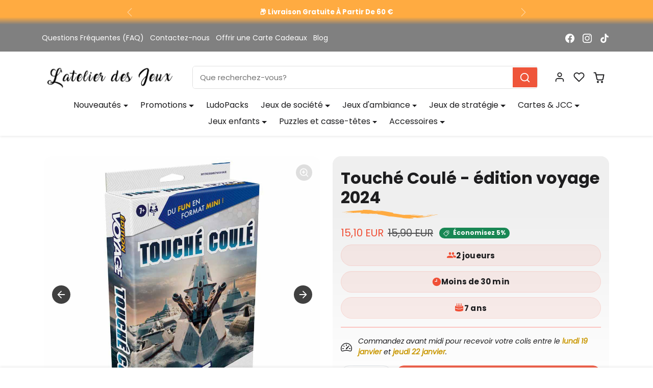

--- FILE ---
content_type: text/html; charset=utf-8
request_url: https://latelierdesjeux.com/products/touche-coule-edition-voyage-2024
body_size: 65487
content:
<!doctype html>
<html
    class="scroll-on-animations" 
    data-inactive-tab-text="Viens jouer avec nous"
    lang="fr">
<head>
    <meta charset="utf-8">
    <meta name="viewport" content="width=device-width,initial-scale=1">
    <meta name="theme-color" content="#f04f36">

    <!-- Hotjar Tracking Code for https://latelierdesjeux.com/ -->
    <script>
        (function(h,o,t,j,a,r){
            h.hj=h.hj||function(){(h.hj.q=h.hj.q||[]).push(arguments)};
            h._hjSettings={hjid:6547762,hjsv:6};
            a=o.getElementsByTagName('head')[0];
            r=o.createElement('script');r.async=1;
            r.src=t+h._hjSettings.hjid+j+h._hjSettings.hjsv;
            a.appendChild(r);
        })(window,document,'https://static.hotjar.com/c/hotjar-','.js?sv=');
    </script>   

    <!-- Google Tag Manager -->
    <script>(function(w,d,s,l,i){w[l]=w[l]||[];w[l].push({'gtm.start':
    new Date().getTime(),event:'gtm.js'});var f=d.getElementsByTagName(s)[0],
    j=d.createElement(s),dl=l!='dataLayer'?'&l='+l:'';j.async=true;j.src=
    'https://www.googletagmanager.com/gtm.js?id='+i+dl;f.parentNode.insertBefore(j,f);
    })(window,document,'script','dataLayer','GTM-PQK959ZZ');</script>
    <!-- End Google Tag Manager -->

    <link rel="canonical" href="https://latelierdesjeux.com/products/touche-coule-edition-voyage-2024">
    <link rel="preconnect" href="https://cdn.shopify.com" crossorigin>
    <link rel="preconnect" href="https://fonts.shopifycdn.com" crossorigin><link rel="icon" type="image/png" sizes="16x16" href="//latelierdesjeux.com/cdn/shop/files/simple_invoice_account_logo_52592_35e3411a4fba6057c809e15ba3c2b935.jpg?crop=center&height=16&v=1747927413&width=16">
        <link rel="icon" type="image/png" sizes="32x32" href="//latelierdesjeux.com/cdn/shop/files/simple_invoice_account_logo_52592_35e3411a4fba6057c809e15ba3c2b935.jpg?crop=center&height=32&v=1747927413&width=32">
        <link rel="apple-touch-icon" sizes="180x180" href="//latelierdesjeux.com/cdn/shop/files/simple_invoice_account_logo_52592_35e3411a4fba6057c809e15ba3c2b935.jpg?crop=center&height=180&v=1747927413&width=180"><title>
        Touché Coulé - édition voyage 2024 - Jeu de Société - L&#39;Atelier des Jeux
</title>

    
        <meta name="description" content="Embarquez pour une bataille navale avec Touché-Coulé édition voyage. Idéal pour les stratèges en déplacement, ce jeu offre des duels rapides et captivants.">
    

    
  
<meta property="og:site_name" content="L&#39;Atelier des Jeux">
<meta property="og:url" content="https://latelierdesjeux.com/products/touche-coule-edition-voyage-2024">
<meta property="og:title" content="Touché Coulé - édition voyage 2024 - Jeu de Société - L&#39;Atelier des Jeux">
<meta property="og:type" content="product">
<meta property="og:description" content="Embarquez pour une bataille navale avec Touché-Coulé édition voyage. Idéal pour les stratèges en déplacement, ce jeu offre des duels rapides et captivants."><meta property="og:image" content="http://latelierdesjeux.com/cdn/shop/files/jeu-touche-coule-edition-voyage-2024-821388.jpg?v=1715004341">
    <meta property="og:image:secure_url" content="https://latelierdesjeux.com/cdn/shop/files/jeu-touche-coule-edition-voyage-2024-821388.jpg?v=1715004341">
    <meta property="og:image:width" content="1024">
    <meta property="og:image:height" content="1024"><meta property="og:price:amount" content="15,10">
    <meta property="og:price:currency" content="EUR"><meta name="twitter:card" content="summary_large_image">
<meta name="twitter:title" content="Touché Coulé - édition voyage 2024 - Jeu de Société - L&#39;Atelier des Jeux">
<meta name="twitter:description" content="Embarquez pour une bataille navale avec Touché-Coulé édition voyage. Idéal pour les stratèges en déplacement, ce jeu offre des duels rapides et captivants.">

    <script>window.performance && window.performance.mark && window.performance.mark('shopify.content_for_header.start');</script><meta name="google-site-verification" content="_D5CWOPxXnBogX96ynR_UCJDYse8iOqLPdP4ArgZnCs">
<meta name="facebook-domain-verification" content="ui1ei92mc8wmbof6ex4btgawrda1pd">
<meta id="shopify-digital-wallet" name="shopify-digital-wallet" content="/35441377413/digital_wallets/dialog">
<meta name="shopify-checkout-api-token" content="5b736d62a3229f57b680ea8315eabd6c">
<meta id="in-context-paypal-metadata" data-shop-id="35441377413" data-venmo-supported="false" data-environment="production" data-locale="fr_FR" data-paypal-v4="true" data-currency="EUR">
<link rel="alternate" type="application/json+oembed" href="https://latelierdesjeux.com/products/touche-coule-edition-voyage-2024.oembed">
<script async="async" src="/checkouts/internal/preloads.js?locale=fr-FR"></script>
<link rel="preconnect" href="https://shop.app" crossorigin="anonymous">
<script async="async" src="https://shop.app/checkouts/internal/preloads.js?locale=fr-FR&shop_id=35441377413" crossorigin="anonymous"></script>
<script id="apple-pay-shop-capabilities" type="application/json">{"shopId":35441377413,"countryCode":"FR","currencyCode":"EUR","merchantCapabilities":["supports3DS"],"merchantId":"gid:\/\/shopify\/Shop\/35441377413","merchantName":"L'Atelier des Jeux","requiredBillingContactFields":["postalAddress","email","phone"],"requiredShippingContactFields":["postalAddress","email","phone"],"shippingType":"shipping","supportedNetworks":["visa","masterCard","amex","maestro"],"total":{"type":"pending","label":"L'Atelier des Jeux","amount":"1.00"},"shopifyPaymentsEnabled":true,"supportsSubscriptions":true}</script>
<script id="shopify-features" type="application/json">{"accessToken":"5b736d62a3229f57b680ea8315eabd6c","betas":["rich-media-storefront-analytics"],"domain":"latelierdesjeux.com","predictiveSearch":true,"shopId":35441377413,"locale":"fr"}</script>
<script>var Shopify = Shopify || {};
Shopify.shop = "milleetunjeux.myshopify.com";
Shopify.locale = "fr";
Shopify.currency = {"active":"EUR","rate":"1.0"};
Shopify.country = "FR";
Shopify.theme = {"name":"Shopiweb v1.8.1 - Test Barre Recherche","id":188947431763,"schema_name":"Shopiweb Premium","schema_version":"1.8.1","theme_store_id":null,"role":"main"};
Shopify.theme.handle = "null";
Shopify.theme.style = {"id":null,"handle":null};
Shopify.cdnHost = "latelierdesjeux.com/cdn";
Shopify.routes = Shopify.routes || {};
Shopify.routes.root = "/";</script>
<script type="module">!function(o){(o.Shopify=o.Shopify||{}).modules=!0}(window);</script>
<script>!function(o){function n(){var o=[];function n(){o.push(Array.prototype.slice.apply(arguments))}return n.q=o,n}var t=o.Shopify=o.Shopify||{};t.loadFeatures=n(),t.autoloadFeatures=n()}(window);</script>
<script>
  window.ShopifyPay = window.ShopifyPay || {};
  window.ShopifyPay.apiHost = "shop.app\/pay";
  window.ShopifyPay.redirectState = null;
</script>
<script id="shop-js-analytics" type="application/json">{"pageType":"product"}</script>
<script defer="defer" async type="module" src="//latelierdesjeux.com/cdn/shopifycloud/shop-js/modules/v2/client.init-shop-cart-sync_XvpUV7qp.fr.esm.js"></script>
<script defer="defer" async type="module" src="//latelierdesjeux.com/cdn/shopifycloud/shop-js/modules/v2/chunk.common_C2xzKNNs.esm.js"></script>
<script type="module">
  await import("//latelierdesjeux.com/cdn/shopifycloud/shop-js/modules/v2/client.init-shop-cart-sync_XvpUV7qp.fr.esm.js");
await import("//latelierdesjeux.com/cdn/shopifycloud/shop-js/modules/v2/chunk.common_C2xzKNNs.esm.js");

  window.Shopify.SignInWithShop?.initShopCartSync?.({"fedCMEnabled":true,"windoidEnabled":true});

</script>
<script>
  window.Shopify = window.Shopify || {};
  if (!window.Shopify.featureAssets) window.Shopify.featureAssets = {};
  window.Shopify.featureAssets['shop-js'] = {"shop-cart-sync":["modules/v2/client.shop-cart-sync_C66VAAYi.fr.esm.js","modules/v2/chunk.common_C2xzKNNs.esm.js"],"init-fed-cm":["modules/v2/client.init-fed-cm_By4eIqYa.fr.esm.js","modules/v2/chunk.common_C2xzKNNs.esm.js"],"shop-button":["modules/v2/client.shop-button_Bz0N9rYp.fr.esm.js","modules/v2/chunk.common_C2xzKNNs.esm.js"],"shop-cash-offers":["modules/v2/client.shop-cash-offers_B90ok608.fr.esm.js","modules/v2/chunk.common_C2xzKNNs.esm.js","modules/v2/chunk.modal_7MqWQJ87.esm.js"],"init-windoid":["modules/v2/client.init-windoid_CdJe_Ee3.fr.esm.js","modules/v2/chunk.common_C2xzKNNs.esm.js"],"shop-toast-manager":["modules/v2/client.shop-toast-manager_kCJHoUCw.fr.esm.js","modules/v2/chunk.common_C2xzKNNs.esm.js"],"init-shop-email-lookup-coordinator":["modules/v2/client.init-shop-email-lookup-coordinator_BPuRLqHy.fr.esm.js","modules/v2/chunk.common_C2xzKNNs.esm.js"],"init-shop-cart-sync":["modules/v2/client.init-shop-cart-sync_XvpUV7qp.fr.esm.js","modules/v2/chunk.common_C2xzKNNs.esm.js"],"avatar":["modules/v2/client.avatar_BTnouDA3.fr.esm.js"],"pay-button":["modules/v2/client.pay-button_CmFhG2BZ.fr.esm.js","modules/v2/chunk.common_C2xzKNNs.esm.js"],"init-customer-accounts":["modules/v2/client.init-customer-accounts_C5-IhKGM.fr.esm.js","modules/v2/client.shop-login-button_DrlPOW6Z.fr.esm.js","modules/v2/chunk.common_C2xzKNNs.esm.js","modules/v2/chunk.modal_7MqWQJ87.esm.js"],"init-shop-for-new-customer-accounts":["modules/v2/client.init-shop-for-new-customer-accounts_Cv1WqR1n.fr.esm.js","modules/v2/client.shop-login-button_DrlPOW6Z.fr.esm.js","modules/v2/chunk.common_C2xzKNNs.esm.js","modules/v2/chunk.modal_7MqWQJ87.esm.js"],"shop-login-button":["modules/v2/client.shop-login-button_DrlPOW6Z.fr.esm.js","modules/v2/chunk.common_C2xzKNNs.esm.js","modules/v2/chunk.modal_7MqWQJ87.esm.js"],"init-customer-accounts-sign-up":["modules/v2/client.init-customer-accounts-sign-up_Dqgdz3C3.fr.esm.js","modules/v2/client.shop-login-button_DrlPOW6Z.fr.esm.js","modules/v2/chunk.common_C2xzKNNs.esm.js","modules/v2/chunk.modal_7MqWQJ87.esm.js"],"shop-follow-button":["modules/v2/client.shop-follow-button_D7RRykwK.fr.esm.js","modules/v2/chunk.common_C2xzKNNs.esm.js","modules/v2/chunk.modal_7MqWQJ87.esm.js"],"checkout-modal":["modules/v2/client.checkout-modal_NILs_SXn.fr.esm.js","modules/v2/chunk.common_C2xzKNNs.esm.js","modules/v2/chunk.modal_7MqWQJ87.esm.js"],"lead-capture":["modules/v2/client.lead-capture_CSmE_fhP.fr.esm.js","modules/v2/chunk.common_C2xzKNNs.esm.js","modules/v2/chunk.modal_7MqWQJ87.esm.js"],"shop-login":["modules/v2/client.shop-login_CKcjyRl_.fr.esm.js","modules/v2/chunk.common_C2xzKNNs.esm.js","modules/v2/chunk.modal_7MqWQJ87.esm.js"],"payment-terms":["modules/v2/client.payment-terms_eoGasybT.fr.esm.js","modules/v2/chunk.common_C2xzKNNs.esm.js","modules/v2/chunk.modal_7MqWQJ87.esm.js"]};
</script>
<script>(function() {
  var isLoaded = false;
  function asyncLoad() {
    if (isLoaded) return;
    isLoaded = true;
    var urls = ["https:\/\/cdn-loyalty.yotpo.com\/loader\/jijM0h8F3uuacKUQlBP2TQ.js?shop=milleetunjeux.myshopify.com","https:\/\/image-optimizer.salessquad.co.uk\/scripts\/tiny_img_not_found_notifier_f68127e61fb7ecf7b09dba66f4517591.js?shop=milleetunjeux.myshopify.com"];
    for (var i = 0; i < urls.length; i++) {
      var s = document.createElement('script');
      s.type = 'text/javascript';
      s.async = true;
      s.src = urls[i];
      var x = document.getElementsByTagName('script')[0];
      x.parentNode.insertBefore(s, x);
    }
  };
  if(window.attachEvent) {
    window.attachEvent('onload', asyncLoad);
  } else {
    window.addEventListener('load', asyncLoad, false);
  }
})();</script>
<script id="__st">var __st={"a":35441377413,"offset":3600,"reqid":"a359ef54-b70a-40d8-aa0a-d2331cd3cf38-1768611960","pageurl":"latelierdesjeux.com\/products\/touche-coule-edition-voyage-2024","u":"a91ef8eeae04","p":"product","rtyp":"product","rid":8881894687059};</script>
<script>window.ShopifyPaypalV4VisibilityTracking = true;</script>
<script id="captcha-bootstrap">!function(){'use strict';const t='contact',e='account',n='new_comment',o=[[t,t],['blogs',n],['comments',n],[t,'customer']],c=[[e,'customer_login'],[e,'guest_login'],[e,'recover_customer_password'],[e,'create_customer']],r=t=>t.map((([t,e])=>`form[action*='/${t}']:not([data-nocaptcha='true']) input[name='form_type'][value='${e}']`)).join(','),a=t=>()=>t?[...document.querySelectorAll(t)].map((t=>t.form)):[];function s(){const t=[...o],e=r(t);return a(e)}const i='password',u='form_key',d=['recaptcha-v3-token','g-recaptcha-response','h-captcha-response',i],f=()=>{try{return window.sessionStorage}catch{return}},m='__shopify_v',_=t=>t.elements[u];function p(t,e,n=!1){try{const o=window.sessionStorage,c=JSON.parse(o.getItem(e)),{data:r}=function(t){const{data:e,action:n}=t;return t[m]||n?{data:e,action:n}:{data:t,action:n}}(c);for(const[e,n]of Object.entries(r))t.elements[e]&&(t.elements[e].value=n);n&&o.removeItem(e)}catch(o){console.error('form repopulation failed',{error:o})}}const l='form_type',E='cptcha';function T(t){t.dataset[E]=!0}const w=window,h=w.document,L='Shopify',v='ce_forms',y='captcha';let A=!1;((t,e)=>{const n=(g='f06e6c50-85a8-45c8-87d0-21a2b65856fe',I='https://cdn.shopify.com/shopifycloud/storefront-forms-hcaptcha/ce_storefront_forms_captcha_hcaptcha.v1.5.2.iife.js',D={infoText:'Protégé par hCaptcha',privacyText:'Confidentialité',termsText:'Conditions'},(t,e,n)=>{const o=w[L][v],c=o.bindForm;if(c)return c(t,g,e,D).then(n);var r;o.q.push([[t,g,e,D],n]),r=I,A||(h.body.append(Object.assign(h.createElement('script'),{id:'captcha-provider',async:!0,src:r})),A=!0)});var g,I,D;w[L]=w[L]||{},w[L][v]=w[L][v]||{},w[L][v].q=[],w[L][y]=w[L][y]||{},w[L][y].protect=function(t,e){n(t,void 0,e),T(t)},Object.freeze(w[L][y]),function(t,e,n,w,h,L){const[v,y,A,g]=function(t,e,n){const i=e?o:[],u=t?c:[],d=[...i,...u],f=r(d),m=r(i),_=r(d.filter((([t,e])=>n.includes(e))));return[a(f),a(m),a(_),s()]}(w,h,L),I=t=>{const e=t.target;return e instanceof HTMLFormElement?e:e&&e.form},D=t=>v().includes(t);t.addEventListener('submit',(t=>{const e=I(t);if(!e)return;const n=D(e)&&!e.dataset.hcaptchaBound&&!e.dataset.recaptchaBound,o=_(e),c=g().includes(e)&&(!o||!o.value);(n||c)&&t.preventDefault(),c&&!n&&(function(t){try{if(!f())return;!function(t){const e=f();if(!e)return;const n=_(t);if(!n)return;const o=n.value;o&&e.removeItem(o)}(t);const e=Array.from(Array(32),(()=>Math.random().toString(36)[2])).join('');!function(t,e){_(t)||t.append(Object.assign(document.createElement('input'),{type:'hidden',name:u})),t.elements[u].value=e}(t,e),function(t,e){const n=f();if(!n)return;const o=[...t.querySelectorAll(`input[type='${i}']`)].map((({name:t})=>t)),c=[...d,...o],r={};for(const[a,s]of new FormData(t).entries())c.includes(a)||(r[a]=s);n.setItem(e,JSON.stringify({[m]:1,action:t.action,data:r}))}(t,e)}catch(e){console.error('failed to persist form',e)}}(e),e.submit())}));const S=(t,e)=>{t&&!t.dataset[E]&&(n(t,e.some((e=>e===t))),T(t))};for(const o of['focusin','change'])t.addEventListener(o,(t=>{const e=I(t);D(e)&&S(e,y())}));const B=e.get('form_key'),M=e.get(l),P=B&&M;t.addEventListener('DOMContentLoaded',(()=>{const t=y();if(P)for(const e of t)e.elements[l].value===M&&p(e,B);[...new Set([...A(),...v().filter((t=>'true'===t.dataset.shopifyCaptcha))])].forEach((e=>S(e,t)))}))}(h,new URLSearchParams(w.location.search),n,t,e,['guest_login'])})(!0,!0)}();</script>
<script integrity="sha256-4kQ18oKyAcykRKYeNunJcIwy7WH5gtpwJnB7kiuLZ1E=" data-source-attribution="shopify.loadfeatures" defer="defer" src="//latelierdesjeux.com/cdn/shopifycloud/storefront/assets/storefront/load_feature-a0a9edcb.js" crossorigin="anonymous"></script>
<script crossorigin="anonymous" defer="defer" src="//latelierdesjeux.com/cdn/shopifycloud/storefront/assets/shopify_pay/storefront-65b4c6d7.js?v=20250812"></script>
<script data-source-attribution="shopify.dynamic_checkout.dynamic.init">var Shopify=Shopify||{};Shopify.PaymentButton=Shopify.PaymentButton||{isStorefrontPortableWallets:!0,init:function(){window.Shopify.PaymentButton.init=function(){};var t=document.createElement("script");t.src="https://latelierdesjeux.com/cdn/shopifycloud/portable-wallets/latest/portable-wallets.fr.js",t.type="module",document.head.appendChild(t)}};
</script>
<script data-source-attribution="shopify.dynamic_checkout.buyer_consent">
  function portableWalletsHideBuyerConsent(e){var t=document.getElementById("shopify-buyer-consent"),n=document.getElementById("shopify-subscription-policy-button");t&&n&&(t.classList.add("hidden"),t.setAttribute("aria-hidden","true"),n.removeEventListener("click",e))}function portableWalletsShowBuyerConsent(e){var t=document.getElementById("shopify-buyer-consent"),n=document.getElementById("shopify-subscription-policy-button");t&&n&&(t.classList.remove("hidden"),t.removeAttribute("aria-hidden"),n.addEventListener("click",e))}window.Shopify?.PaymentButton&&(window.Shopify.PaymentButton.hideBuyerConsent=portableWalletsHideBuyerConsent,window.Shopify.PaymentButton.showBuyerConsent=portableWalletsShowBuyerConsent);
</script>
<script data-source-attribution="shopify.dynamic_checkout.cart.bootstrap">document.addEventListener("DOMContentLoaded",(function(){function t(){return document.querySelector("shopify-accelerated-checkout-cart, shopify-accelerated-checkout")}if(t())Shopify.PaymentButton.init();else{new MutationObserver((function(e,n){t()&&(Shopify.PaymentButton.init(),n.disconnect())})).observe(document.body,{childList:!0,subtree:!0})}}));
</script>
<script id='scb4127' type='text/javascript' async='' src='https://latelierdesjeux.com/cdn/shopifycloud/privacy-banner/storefront-banner.js'></script><link id="shopify-accelerated-checkout-styles" rel="stylesheet" media="screen" href="https://latelierdesjeux.com/cdn/shopifycloud/portable-wallets/latest/accelerated-checkout-backwards-compat.css" crossorigin="anonymous">
<style id="shopify-accelerated-checkout-cart">
        #shopify-buyer-consent {
  margin-top: 1em;
  display: inline-block;
  width: 100%;
}

#shopify-buyer-consent.hidden {
  display: none;
}

#shopify-subscription-policy-button {
  background: none;
  border: none;
  padding: 0;
  text-decoration: underline;
  font-size: inherit;
  cursor: pointer;
}

#shopify-subscription-policy-button::before {
  box-shadow: none;
}

      </style>

<script>window.performance && window.performance.mark && window.performance.mark('shopify.content_for_header.end');</script>

    <style data-shopify>
    /* Code personnalisé ~ CSS */
      
    </style>

    <style>
        :root {
            
                --bs-border-color: var(--bs-light-darken-10);
            
        }
    </style>

    <link href="//latelierdesjeux.com/cdn/shop/t/14/assets/vendor-bootstrap.min.css?v=165122907557320357581760959977" rel="stylesheet">
    <link href="//latelierdesjeux.com/cdn/shop/t/14/assets/vendor-splide.min.css?v=44329677166622589231760959977" rel="stylesheet" media="print" onload="this.media='all'">
    <link href="//latelierdesjeux.com/cdn/shop/t/14/assets/vendor-animate.min.css?v=117445339244174673761760959977" rel="stylesheet" media="print" onload="this.media='all'">
    <link href="//latelierdesjeux.com/cdn/shop/t/14/assets/variables.css?v=32255296648068538191764159552" rel="stylesheet">
    <link href="//latelierdesjeux.com/cdn/shop/t/14/assets/base.css?v=141907345305332716511760973415" rel="stylesheet">
    <link href="//latelierdesjeux.com/cdn/shop/t/14/assets/general.css?v=68309919226025921921760959977" rel="stylesheet">
    <link href="//latelierdesjeux.com/cdn/shop/t/14/assets/sections.css?v=154648460425518346221760959977" rel="stylesheet">
    <link href="//latelierdesjeux.com/cdn/shop/t/14/assets/collection.css?v=111871670453819682651760959977" rel="stylesheet">
    <link href="//latelierdesjeux.com/cdn/shop/t/14/assets/product.css?v=72521802918153063371760959977" rel="stylesheet">
    <link href="//latelierdesjeux.com/cdn/shop/t/14/assets/cart.css?v=158395885140540838641760959977" rel="stylesheet">
    <link href="//latelierdesjeux.com/cdn/shop/t/14/assets/custom.css?v=58013027858565158311760959977" rel="stylesheet">

    <script>
        Shopify.money_format = "{{amount_with_comma_separator}} EUR"
        window.theme = {
            product: {
                addToCart: 'Ajouter au panier',
                addedToCart: '✓ Ajouté au panier',
                soldOut: 'Épuisé',
                unavailable: 'Indisponible',
                priceRegular: 'Prix habituel',
                priceFrom: 'À partir de',
                priceSale: 'Prix de vente',
                save: 'Économisez',
            }
        }
    </script>

    

    
        <link href="//latelierdesjeux.com/cdn/shop/t/14/assets/vendor-glightbox.min.css?v=47676404177181227621760959977" rel="stylesheet" media="print" onload="this.media='all'">
        <script src="//latelierdesjeux.com/cdn/shop/t/14/assets/vendor-glightbox.min.js?v=151956474687687549541760959977" defer></script>
    

    <script src="//latelierdesjeux.com/cdn/shopifycloud/storefront/assets/themes_support/shopify_common-5f594365.js" defer></script>
    <script src="//latelierdesjeux.com/cdn/shop/t/14/assets/vendor-bootstrap.bundle.min.js?v=18058466983537391601760959977" defer></script>
    <script src="//latelierdesjeux.com/cdn/shop/t/14/assets/vendor-splide.min.js?v=73338738898036601811760959977" defer></script>
    <script src="//latelierdesjeux.com/cdn/shop/t/14/assets/base.js?v=88187105714513531961760959977" defer></script>
    <script src="//latelierdesjeux.com/cdn/shop/t/14/assets/general.js?v=53686260013273529501760959977" defer></script>
    <script src="//latelierdesjeux.com/cdn/shop/t/14/assets/search.js?v=51864669031187171991760959977" defer></script>
    <script src="//latelierdesjeux.com/cdn/shop/t/14/assets/sections.js?v=70097574829043791761760959977" defer></script>
    <script src="//latelierdesjeux.com/cdn/shop/t/14/assets/collection.js?v=28403890099244665381760959977" defer></script>
    <script src="//latelierdesjeux.com/cdn/shop/t/14/assets/product.js?v=7157926470491679491760959977" defer></script>
    <script src="//latelierdesjeux.com/cdn/shop/t/14/assets/cart.js?v=154577099781478211491760959977" defer></script>
    <script src="//latelierdesjeux.com/cdn/shop/t/14/assets/custom.js?v=96677771375636128231760959977" defer></script>

    
        <script src="//latelierdesjeux.com/cdn/shop/t/14/assets/wishlist.js?v=142254086043909807111760959977" defer></script>
    

    <!-- Code personnalisé ~ Javascript -->
    
  
    <!-- Code personnalisé ~ Head -->
    

    

    <!-- Shopify Theme Version Tracker -->
    
    
    
    
    
    

    
    
    
    
    
    <div id="shopify-theme-info"
      data-theme-id="188947431763"
      data-theme-color="#f04f36"
      data-theme-name="Shopiweb v1.8.1 - Test Barre Recherche"
      data-theme-admin-name="Shopiweb Premium"
      data-theme-version="1.8.0"
      data-theme-role="main"
      data-shop-name="L&#39;Atelier des Jeux"
      data-shop-domain="latelierdesjeux.com"data-shop-favicon="https://latelierdesjeux.com/cdn/shop/files/simple_invoice_account_logo_52592_35e3411a4fba6057c809e15ba3c2b935.jpg?v=1747927413"data-font-body-family="Poppins"
      data-products-count="2598"
      data-collections-count="393"
      data-pages-count="39"
      data-locale-count="1"
      data-languages="fr"
      data-shop-currency="EUR"
      data-shop-currencies="EUR (€)"
      data-shop-myshopify-domain="milleetunjeux.myshopify.com"
    >
    </div>
    
    <script src="https://cdn-widgetsrepository.yotpo.com/v1/loader/jijM0h8F3uuacKUQlBP2TQ" async></script>
    <meta name="google-site-verification" content="pLhmaZ5MiFyCK4oUuvPrcZjMEVPCG-UWRHIkyhvJA14" />

<!-- BEGIN app block: shopify://apps/mida-replay-heatmaps/blocks/mida_recorder/e4c350c5-eabf-426d-8014-47ef50412bd0 -->
    <script>
        window.msrPageTitle = "Touché Coulé - édition voyage 2024 - Jeu de Société - L&#39;Atelier des Jeux";
        
            window.msrQuota = "{&quot;version&quot;:&quot;session&quot;,&quot;date&quot;:&quot;2026-01-01T11:04:54.807Z&quot;}";
            window.sessionStorage.setItem("msrQuota", "{&quot;version&quot;:&quot;session&quot;,&quot;date&quot;:&quot;2026-01-01T11:04:54.807Z&quot;}")
        
        window.msrCart = {"note":null,"attributes":{},"original_total_price":0,"total_price":0,"total_discount":0,"total_weight":0.0,"item_count":0,"items":[],"requires_shipping":false,"currency":"EUR","items_subtotal_price":0,"cart_level_discount_applications":[],"checkout_charge_amount":0}
        window.msrCustomer = {
            email: "",
            id: "",
        }

        

        

        window.msrTheme = {
            name: "",
            type: "product",
        };
        window.msrData = Object.freeze({
            proxy: '',
        });
    </script>
    
    
        <script src='https://cdn.shopify.com/extensions/019bc0f8-9fd9-7d8f-b07f-f42dbc4516de/version_f57515d6-2026-01-15_16h24m/assets/recorder.msr.js' defer='defer'></script>
    
    

    




<!-- END app block --><link href="https://monorail-edge.shopifysvc.com" rel="dns-prefetch">
<script>(function(){if ("sendBeacon" in navigator && "performance" in window) {try {var session_token_from_headers = performance.getEntriesByType('navigation')[0].serverTiming.find(x => x.name == '_s').description;} catch {var session_token_from_headers = undefined;}var session_cookie_matches = document.cookie.match(/_shopify_s=([^;]*)/);var session_token_from_cookie = session_cookie_matches && session_cookie_matches.length === 2 ? session_cookie_matches[1] : "";var session_token = session_token_from_headers || session_token_from_cookie || "";function handle_abandonment_event(e) {var entries = performance.getEntries().filter(function(entry) {return /monorail-edge.shopifysvc.com/.test(entry.name);});if (!window.abandonment_tracked && entries.length === 0) {window.abandonment_tracked = true;var currentMs = Date.now();var navigation_start = performance.timing.navigationStart;var payload = {shop_id: 35441377413,url: window.location.href,navigation_start,duration: currentMs - navigation_start,session_token,page_type: "product"};window.navigator.sendBeacon("https://monorail-edge.shopifysvc.com/v1/produce", JSON.stringify({schema_id: "online_store_buyer_site_abandonment/1.1",payload: payload,metadata: {event_created_at_ms: currentMs,event_sent_at_ms: currentMs}}));}}window.addEventListener('pagehide', handle_abandonment_event);}}());</script>
<script id="web-pixels-manager-setup">(function e(e,d,r,n,o){if(void 0===o&&(o={}),!Boolean(null===(a=null===(i=window.Shopify)||void 0===i?void 0:i.analytics)||void 0===a?void 0:a.replayQueue)){var i,a;window.Shopify=window.Shopify||{};var t=window.Shopify;t.analytics=t.analytics||{};var s=t.analytics;s.replayQueue=[],s.publish=function(e,d,r){return s.replayQueue.push([e,d,r]),!0};try{self.performance.mark("wpm:start")}catch(e){}var l=function(){var e={modern:/Edge?\/(1{2}[4-9]|1[2-9]\d|[2-9]\d{2}|\d{4,})\.\d+(\.\d+|)|Firefox\/(1{2}[4-9]|1[2-9]\d|[2-9]\d{2}|\d{4,})\.\d+(\.\d+|)|Chrom(ium|e)\/(9{2}|\d{3,})\.\d+(\.\d+|)|(Maci|X1{2}).+ Version\/(15\.\d+|(1[6-9]|[2-9]\d|\d{3,})\.\d+)([,.]\d+|)( \(\w+\)|)( Mobile\/\w+|) Safari\/|Chrome.+OPR\/(9{2}|\d{3,})\.\d+\.\d+|(CPU[ +]OS|iPhone[ +]OS|CPU[ +]iPhone|CPU IPhone OS|CPU iPad OS)[ +]+(15[._]\d+|(1[6-9]|[2-9]\d|\d{3,})[._]\d+)([._]\d+|)|Android:?[ /-](13[3-9]|1[4-9]\d|[2-9]\d{2}|\d{4,})(\.\d+|)(\.\d+|)|Android.+Firefox\/(13[5-9]|1[4-9]\d|[2-9]\d{2}|\d{4,})\.\d+(\.\d+|)|Android.+Chrom(ium|e)\/(13[3-9]|1[4-9]\d|[2-9]\d{2}|\d{4,})\.\d+(\.\d+|)|SamsungBrowser\/([2-9]\d|\d{3,})\.\d+/,legacy:/Edge?\/(1[6-9]|[2-9]\d|\d{3,})\.\d+(\.\d+|)|Firefox\/(5[4-9]|[6-9]\d|\d{3,})\.\d+(\.\d+|)|Chrom(ium|e)\/(5[1-9]|[6-9]\d|\d{3,})\.\d+(\.\d+|)([\d.]+$|.*Safari\/(?![\d.]+ Edge\/[\d.]+$))|(Maci|X1{2}).+ Version\/(10\.\d+|(1[1-9]|[2-9]\d|\d{3,})\.\d+)([,.]\d+|)( \(\w+\)|)( Mobile\/\w+|) Safari\/|Chrome.+OPR\/(3[89]|[4-9]\d|\d{3,})\.\d+\.\d+|(CPU[ +]OS|iPhone[ +]OS|CPU[ +]iPhone|CPU IPhone OS|CPU iPad OS)[ +]+(10[._]\d+|(1[1-9]|[2-9]\d|\d{3,})[._]\d+)([._]\d+|)|Android:?[ /-](13[3-9]|1[4-9]\d|[2-9]\d{2}|\d{4,})(\.\d+|)(\.\d+|)|Mobile Safari.+OPR\/([89]\d|\d{3,})\.\d+\.\d+|Android.+Firefox\/(13[5-9]|1[4-9]\d|[2-9]\d{2}|\d{4,})\.\d+(\.\d+|)|Android.+Chrom(ium|e)\/(13[3-9]|1[4-9]\d|[2-9]\d{2}|\d{4,})\.\d+(\.\d+|)|Android.+(UC? ?Browser|UCWEB|U3)[ /]?(15\.([5-9]|\d{2,})|(1[6-9]|[2-9]\d|\d{3,})\.\d+)\.\d+|SamsungBrowser\/(5\.\d+|([6-9]|\d{2,})\.\d+)|Android.+MQ{2}Browser\/(14(\.(9|\d{2,})|)|(1[5-9]|[2-9]\d|\d{3,})(\.\d+|))(\.\d+|)|K[Aa][Ii]OS\/(3\.\d+|([4-9]|\d{2,})\.\d+)(\.\d+|)/},d=e.modern,r=e.legacy,n=navigator.userAgent;return n.match(d)?"modern":n.match(r)?"legacy":"unknown"}(),u="modern"===l?"modern":"legacy",c=(null!=n?n:{modern:"",legacy:""})[u],f=function(e){return[e.baseUrl,"/wpm","/b",e.hashVersion,"modern"===e.buildTarget?"m":"l",".js"].join("")}({baseUrl:d,hashVersion:r,buildTarget:u}),m=function(e){var d=e.version,r=e.bundleTarget,n=e.surface,o=e.pageUrl,i=e.monorailEndpoint;return{emit:function(e){var a=e.status,t=e.errorMsg,s=(new Date).getTime(),l=JSON.stringify({metadata:{event_sent_at_ms:s},events:[{schema_id:"web_pixels_manager_load/3.1",payload:{version:d,bundle_target:r,page_url:o,status:a,surface:n,error_msg:t},metadata:{event_created_at_ms:s}}]});if(!i)return console&&console.warn&&console.warn("[Web Pixels Manager] No Monorail endpoint provided, skipping logging."),!1;try{return self.navigator.sendBeacon.bind(self.navigator)(i,l)}catch(e){}var u=new XMLHttpRequest;try{return u.open("POST",i,!0),u.setRequestHeader("Content-Type","text/plain"),u.send(l),!0}catch(e){return console&&console.warn&&console.warn("[Web Pixels Manager] Got an unhandled error while logging to Monorail."),!1}}}}({version:r,bundleTarget:l,surface:e.surface,pageUrl:self.location.href,monorailEndpoint:e.monorailEndpoint});try{o.browserTarget=l,function(e){var d=e.src,r=e.async,n=void 0===r||r,o=e.onload,i=e.onerror,a=e.sri,t=e.scriptDataAttributes,s=void 0===t?{}:t,l=document.createElement("script"),u=document.querySelector("head"),c=document.querySelector("body");if(l.async=n,l.src=d,a&&(l.integrity=a,l.crossOrigin="anonymous"),s)for(var f in s)if(Object.prototype.hasOwnProperty.call(s,f))try{l.dataset[f]=s[f]}catch(e){}if(o&&l.addEventListener("load",o),i&&l.addEventListener("error",i),u)u.appendChild(l);else{if(!c)throw new Error("Did not find a head or body element to append the script");c.appendChild(l)}}({src:f,async:!0,onload:function(){if(!function(){var e,d;return Boolean(null===(d=null===(e=window.Shopify)||void 0===e?void 0:e.analytics)||void 0===d?void 0:d.initialized)}()){var d=window.webPixelsManager.init(e)||void 0;if(d){var r=window.Shopify.analytics;r.replayQueue.forEach((function(e){var r=e[0],n=e[1],o=e[2];d.publishCustomEvent(r,n,o)})),r.replayQueue=[],r.publish=d.publishCustomEvent,r.visitor=d.visitor,r.initialized=!0}}},onerror:function(){return m.emit({status:"failed",errorMsg:"".concat(f," has failed to load")})},sri:function(e){var d=/^sha384-[A-Za-z0-9+/=]+$/;return"string"==typeof e&&d.test(e)}(c)?c:"",scriptDataAttributes:o}),m.emit({status:"loading"})}catch(e){m.emit({status:"failed",errorMsg:(null==e?void 0:e.message)||"Unknown error"})}}})({shopId: 35441377413,storefrontBaseUrl: "https://latelierdesjeux.com",extensionsBaseUrl: "https://extensions.shopifycdn.com/cdn/shopifycloud/web-pixels-manager",monorailEndpoint: "https://monorail-edge.shopifysvc.com/unstable/produce_batch",surface: "storefront-renderer",enabledBetaFlags: ["2dca8a86"],webPixelsConfigList: [{"id":"3344957779","configuration":"{\"domain\":\"milleetunjeux.myshopify.com\"}","eventPayloadVersion":"v1","runtimeContext":"STRICT","scriptVersion":"303891feedfab197594ea2196507b8d0","type":"APP","apiClientId":2850947073,"privacyPurposes":["ANALYTICS","MARKETING","SALE_OF_DATA"],"capabilities":["advanced_dom_events"],"dataSharingAdjustments":{"protectedCustomerApprovalScopes":["read_customer_address","read_customer_email","read_customer_name","read_customer_personal_data","read_customer_phone"]}},{"id":"906002771","configuration":"{\"config\":\"{\\\"pixel_id\\\":\\\"G-9W9DZYPEF5\\\",\\\"target_country\\\":\\\"FR\\\",\\\"gtag_events\\\":[{\\\"type\\\":\\\"begin_checkout\\\",\\\"action_label\\\":\\\"G-9W9DZYPEF5\\\"},{\\\"type\\\":\\\"search\\\",\\\"action_label\\\":\\\"G-9W9DZYPEF5\\\"},{\\\"type\\\":\\\"view_item\\\",\\\"action_label\\\":[\\\"G-9W9DZYPEF5\\\",\\\"MC-11MXD6BHMW\\\"]},{\\\"type\\\":\\\"purchase\\\",\\\"action_label\\\":[\\\"G-9W9DZYPEF5\\\",\\\"MC-11MXD6BHMW\\\"]},{\\\"type\\\":\\\"page_view\\\",\\\"action_label\\\":[\\\"G-9W9DZYPEF5\\\",\\\"MC-11MXD6BHMW\\\"]},{\\\"type\\\":\\\"add_payment_info\\\",\\\"action_label\\\":\\\"G-9W9DZYPEF5\\\"},{\\\"type\\\":\\\"add_to_cart\\\",\\\"action_label\\\":\\\"G-9W9DZYPEF5\\\"}],\\\"enable_monitoring_mode\\\":false}\"}","eventPayloadVersion":"v1","runtimeContext":"OPEN","scriptVersion":"b2a88bafab3e21179ed38636efcd8a93","type":"APP","apiClientId":1780363,"privacyPurposes":[],"dataSharingAdjustments":{"protectedCustomerApprovalScopes":["read_customer_address","read_customer_email","read_customer_name","read_customer_personal_data","read_customer_phone"]}},{"id":"892830035","configuration":"{\"pixelCode\":\"C0R7G450P0FFH53J16R0\"}","eventPayloadVersion":"v1","runtimeContext":"STRICT","scriptVersion":"22e92c2ad45662f435e4801458fb78cc","type":"APP","apiClientId":4383523,"privacyPurposes":["ANALYTICS","MARKETING","SALE_OF_DATA"],"dataSharingAdjustments":{"protectedCustomerApprovalScopes":["read_customer_address","read_customer_email","read_customer_name","read_customer_personal_data","read_customer_phone"]}},{"id":"467992915","configuration":"{\"pixel_id\":\"887960606319069\",\"pixel_type\":\"facebook_pixel\",\"metaapp_system_user_token\":\"-\"}","eventPayloadVersion":"v1","runtimeContext":"OPEN","scriptVersion":"ca16bc87fe92b6042fbaa3acc2fbdaa6","type":"APP","apiClientId":2329312,"privacyPurposes":["ANALYTICS","MARKETING","SALE_OF_DATA"],"dataSharingAdjustments":{"protectedCustomerApprovalScopes":["read_customer_address","read_customer_email","read_customer_name","read_customer_personal_data","read_customer_phone"]}},{"id":"205226323","eventPayloadVersion":"1","runtimeContext":"LAX","scriptVersion":"3","type":"CUSTOM","privacyPurposes":[],"name":"Affilae"},{"id":"shopify-app-pixel","configuration":"{}","eventPayloadVersion":"v1","runtimeContext":"STRICT","scriptVersion":"0450","apiClientId":"shopify-pixel","type":"APP","privacyPurposes":["ANALYTICS","MARKETING"]},{"id":"shopify-custom-pixel","eventPayloadVersion":"v1","runtimeContext":"LAX","scriptVersion":"0450","apiClientId":"shopify-pixel","type":"CUSTOM","privacyPurposes":["ANALYTICS","MARKETING"]}],isMerchantRequest: false,initData: {"shop":{"name":"L'Atelier des Jeux","paymentSettings":{"currencyCode":"EUR"},"myshopifyDomain":"milleetunjeux.myshopify.com","countryCode":"FR","storefrontUrl":"https:\/\/latelierdesjeux.com"},"customer":null,"cart":null,"checkout":null,"productVariants":[{"price":{"amount":15.1,"currencyCode":"EUR"},"product":{"title":"Touché Coulé - édition voyage 2024","vendor":"Pixie Games","id":"8881894687059","untranslatedTitle":"Touché Coulé - édition voyage 2024","url":"\/products\/touche-coule-edition-voyage-2024","type":"Jeu de stratégie"},"id":"48117249212755","image":{"src":"\/\/latelierdesjeux.com\/cdn\/shop\/files\/jeu-touche-coule-edition-voyage-2024-821388.jpg?v=1715004341"},"sku":"5010996163264","title":"Default Title","untranslatedTitle":"Default Title"}],"purchasingCompany":null},},"https://latelierdesjeux.com/cdn","fcfee988w5aeb613cpc8e4bc33m6693e112",{"modern":"","legacy":""},{"shopId":"35441377413","storefrontBaseUrl":"https:\/\/latelierdesjeux.com","extensionBaseUrl":"https:\/\/extensions.shopifycdn.com\/cdn\/shopifycloud\/web-pixels-manager","surface":"storefront-renderer","enabledBetaFlags":"[\"2dca8a86\"]","isMerchantRequest":"false","hashVersion":"fcfee988w5aeb613cpc8e4bc33m6693e112","publish":"custom","events":"[[\"page_viewed\",{}],[\"product_viewed\",{\"productVariant\":{\"price\":{\"amount\":15.1,\"currencyCode\":\"EUR\"},\"product\":{\"title\":\"Touché Coulé - édition voyage 2024\",\"vendor\":\"Pixie Games\",\"id\":\"8881894687059\",\"untranslatedTitle\":\"Touché Coulé - édition voyage 2024\",\"url\":\"\/products\/touche-coule-edition-voyage-2024\",\"type\":\"Jeu de stratégie\"},\"id\":\"48117249212755\",\"image\":{\"src\":\"\/\/latelierdesjeux.com\/cdn\/shop\/files\/jeu-touche-coule-edition-voyage-2024-821388.jpg?v=1715004341\"},\"sku\":\"5010996163264\",\"title\":\"Default Title\",\"untranslatedTitle\":\"Default Title\"}}]]"});</script><script>
  window.ShopifyAnalytics = window.ShopifyAnalytics || {};
  window.ShopifyAnalytics.meta = window.ShopifyAnalytics.meta || {};
  window.ShopifyAnalytics.meta.currency = 'EUR';
  var meta = {"product":{"id":8881894687059,"gid":"gid:\/\/shopify\/Product\/8881894687059","vendor":"Pixie Games","type":"Jeu de stratégie","handle":"touche-coule-edition-voyage-2024","variants":[{"id":48117249212755,"price":1510,"name":"Touché Coulé - édition voyage 2024","public_title":null,"sku":"5010996163264"}],"remote":false},"page":{"pageType":"product","resourceType":"product","resourceId":8881894687059,"requestId":"a359ef54-b70a-40d8-aa0a-d2331cd3cf38-1768611960"}};
  for (var attr in meta) {
    window.ShopifyAnalytics.meta[attr] = meta[attr];
  }
</script>
<script class="analytics">
  (function () {
    var customDocumentWrite = function(content) {
      var jquery = null;

      if (window.jQuery) {
        jquery = window.jQuery;
      } else if (window.Checkout && window.Checkout.$) {
        jquery = window.Checkout.$;
      }

      if (jquery) {
        jquery('body').append(content);
      }
    };

    var hasLoggedConversion = function(token) {
      if (token) {
        return document.cookie.indexOf('loggedConversion=' + token) !== -1;
      }
      return false;
    }

    var setCookieIfConversion = function(token) {
      if (token) {
        var twoMonthsFromNow = new Date(Date.now());
        twoMonthsFromNow.setMonth(twoMonthsFromNow.getMonth() + 2);

        document.cookie = 'loggedConversion=' + token + '; expires=' + twoMonthsFromNow;
      }
    }

    var trekkie = window.ShopifyAnalytics.lib = window.trekkie = window.trekkie || [];
    if (trekkie.integrations) {
      return;
    }
    trekkie.methods = [
      'identify',
      'page',
      'ready',
      'track',
      'trackForm',
      'trackLink'
    ];
    trekkie.factory = function(method) {
      return function() {
        var args = Array.prototype.slice.call(arguments);
        args.unshift(method);
        trekkie.push(args);
        return trekkie;
      };
    };
    for (var i = 0; i < trekkie.methods.length; i++) {
      var key = trekkie.methods[i];
      trekkie[key] = trekkie.factory(key);
    }
    trekkie.load = function(config) {
      trekkie.config = config || {};
      trekkie.config.initialDocumentCookie = document.cookie;
      var first = document.getElementsByTagName('script')[0];
      var script = document.createElement('script');
      script.type = 'text/javascript';
      script.onerror = function(e) {
        var scriptFallback = document.createElement('script');
        scriptFallback.type = 'text/javascript';
        scriptFallback.onerror = function(error) {
                var Monorail = {
      produce: function produce(monorailDomain, schemaId, payload) {
        var currentMs = new Date().getTime();
        var event = {
          schema_id: schemaId,
          payload: payload,
          metadata: {
            event_created_at_ms: currentMs,
            event_sent_at_ms: currentMs
          }
        };
        return Monorail.sendRequest("https://" + monorailDomain + "/v1/produce", JSON.stringify(event));
      },
      sendRequest: function sendRequest(endpointUrl, payload) {
        // Try the sendBeacon API
        if (window && window.navigator && typeof window.navigator.sendBeacon === 'function' && typeof window.Blob === 'function' && !Monorail.isIos12()) {
          var blobData = new window.Blob([payload], {
            type: 'text/plain'
          });

          if (window.navigator.sendBeacon(endpointUrl, blobData)) {
            return true;
          } // sendBeacon was not successful

        } // XHR beacon

        var xhr = new XMLHttpRequest();

        try {
          xhr.open('POST', endpointUrl);
          xhr.setRequestHeader('Content-Type', 'text/plain');
          xhr.send(payload);
        } catch (e) {
          console.log(e);
        }

        return false;
      },
      isIos12: function isIos12() {
        return window.navigator.userAgent.lastIndexOf('iPhone; CPU iPhone OS 12_') !== -1 || window.navigator.userAgent.lastIndexOf('iPad; CPU OS 12_') !== -1;
      }
    };
    Monorail.produce('monorail-edge.shopifysvc.com',
      'trekkie_storefront_load_errors/1.1',
      {shop_id: 35441377413,
      theme_id: 188947431763,
      app_name: "storefront",
      context_url: window.location.href,
      source_url: "//latelierdesjeux.com/cdn/s/trekkie.storefront.cd680fe47e6c39ca5d5df5f0a32d569bc48c0f27.min.js"});

        };
        scriptFallback.async = true;
        scriptFallback.src = '//latelierdesjeux.com/cdn/s/trekkie.storefront.cd680fe47e6c39ca5d5df5f0a32d569bc48c0f27.min.js';
        first.parentNode.insertBefore(scriptFallback, first);
      };
      script.async = true;
      script.src = '//latelierdesjeux.com/cdn/s/trekkie.storefront.cd680fe47e6c39ca5d5df5f0a32d569bc48c0f27.min.js';
      first.parentNode.insertBefore(script, first);
    };
    trekkie.load(
      {"Trekkie":{"appName":"storefront","development":false,"defaultAttributes":{"shopId":35441377413,"isMerchantRequest":null,"themeId":188947431763,"themeCityHash":"5830762263917469091","contentLanguage":"fr","currency":"EUR","eventMetadataId":"db3aecc4-f846-49e6-9b7a-f426830d5daf"},"isServerSideCookieWritingEnabled":true,"monorailRegion":"shop_domain","enabledBetaFlags":["65f19447"]},"Session Attribution":{},"S2S":{"facebookCapiEnabled":true,"source":"trekkie-storefront-renderer","apiClientId":580111}}
    );

    var loaded = false;
    trekkie.ready(function() {
      if (loaded) return;
      loaded = true;

      window.ShopifyAnalytics.lib = window.trekkie;

      var originalDocumentWrite = document.write;
      document.write = customDocumentWrite;
      try { window.ShopifyAnalytics.merchantGoogleAnalytics.call(this); } catch(error) {};
      document.write = originalDocumentWrite;

      window.ShopifyAnalytics.lib.page(null,{"pageType":"product","resourceType":"product","resourceId":8881894687059,"requestId":"a359ef54-b70a-40d8-aa0a-d2331cd3cf38-1768611960","shopifyEmitted":true});

      var match = window.location.pathname.match(/checkouts\/(.+)\/(thank_you|post_purchase)/)
      var token = match? match[1]: undefined;
      if (!hasLoggedConversion(token)) {
        setCookieIfConversion(token);
        window.ShopifyAnalytics.lib.track("Viewed Product",{"currency":"EUR","variantId":48117249212755,"productId":8881894687059,"productGid":"gid:\/\/shopify\/Product\/8881894687059","name":"Touché Coulé - édition voyage 2024","price":"15.10","sku":"5010996163264","brand":"Pixie Games","variant":null,"category":"Jeu de stratégie","nonInteraction":true,"remote":false},undefined,undefined,{"shopifyEmitted":true});
      window.ShopifyAnalytics.lib.track("monorail:\/\/trekkie_storefront_viewed_product\/1.1",{"currency":"EUR","variantId":48117249212755,"productId":8881894687059,"productGid":"gid:\/\/shopify\/Product\/8881894687059","name":"Touché Coulé - édition voyage 2024","price":"15.10","sku":"5010996163264","brand":"Pixie Games","variant":null,"category":"Jeu de stratégie","nonInteraction":true,"remote":false,"referer":"https:\/\/latelierdesjeux.com\/products\/touche-coule-edition-voyage-2024"});
      }
    });


        var eventsListenerScript = document.createElement('script');
        eventsListenerScript.async = true;
        eventsListenerScript.src = "//latelierdesjeux.com/cdn/shopifycloud/storefront/assets/shop_events_listener-3da45d37.js";
        document.getElementsByTagName('head')[0].appendChild(eventsListenerScript);

})();</script>
  <script>
  if (!window.ga || (window.ga && typeof window.ga !== 'function')) {
    window.ga = function ga() {
      (window.ga.q = window.ga.q || []).push(arguments);
      if (window.Shopify && window.Shopify.analytics && typeof window.Shopify.analytics.publish === 'function') {
        window.Shopify.analytics.publish("ga_stub_called", {}, {sendTo: "google_osp_migration"});
      }
      console.error("Shopify's Google Analytics stub called with:", Array.from(arguments), "\nSee https://help.shopify.com/manual/promoting-marketing/pixels/pixel-migration#google for more information.");
    };
    if (window.Shopify && window.Shopify.analytics && typeof window.Shopify.analytics.publish === 'function') {
      window.Shopify.analytics.publish("ga_stub_initialized", {}, {sendTo: "google_osp_migration"});
    }
  }
</script>
<script
  defer
  src="https://latelierdesjeux.com/cdn/shopifycloud/perf-kit/shopify-perf-kit-3.0.4.min.js"
  data-application="storefront-renderer"
  data-shop-id="35441377413"
  data-render-region="gcp-us-east1"
  data-page-type="product"
  data-theme-instance-id="188947431763"
  data-theme-name="Shopiweb Premium"
  data-theme-version="1.8.1"
  data-monorail-region="shop_domain"
  data-resource-timing-sampling-rate="10"
  data-shs="true"
  data-shs-beacon="true"
  data-shs-export-with-fetch="true"
  data-shs-logs-sample-rate="1"
  data-shs-beacon-endpoint="https://latelierdesjeux.com/api/collect"
></script>
</head>

<body class="page-type-product">
    <a class="visually-hidden-focusable" href="#main">
        Aller au contenu
    </a>

    
    
    
    
    
      <script>
  window.ondragstart = function() { return false; } 
</script>

    
    
    
  
    <!-- BEGIN sections: header-group -->
<div id="shopify-section-sections--26896108912979__announcement-bar" class="shopify-section shopify-section-group-header-group">







    <section 
        id="announcement-bar-sections--26896108912979__announcement-bar" 
        class="announcement-bar enter-view content-bg-gradient text-white fs-6 text-capitalize   d-md-block d-lg-block"
        

        
            style="background: linear-gradient(180deg, rgba(255, 171, 65, 1) 70%, rgba(128, 128, 128, 1) 100%);"
        >
  
        <div 
            class="animate__animated animate__fast opacity-0"
            data-animate-class="animate__fadeInDown">
            <div 
                id="carousel-sections--26896108912979__announcement-bar" 
                class="carousel slide mx-auto " 
                data-bs-ride="carousel"
                style="max-width: 800px;">
                <div class="carousel-inner w-auto mx-8">
                    
                        
                        <div 
                            class="carousel-item active" 
                            data-index="0"
                            >
                            
                                <div class="rte text-center lh-sm pt-5 pb-5">
                                    <p><strong>📦 Livraison gratuite à partir de 60 €</strong></p>
                                    
                            
                            
                        
                                </div>
                            
                        </div>
                    
                        
                        <div 
                            class="carousel-item " 
                            data-index="1"
                            >
                            
                                <div class="rte text-center lh-sm pt-5 pb-5">
                                    <p><strong>🥇 +11 300 Clients Satisfaits</strong></p>
                                    
                            
                            
                        
                                </div>
                            
                        </div>
                    
                </div>
                
                    <button 
                        class="carousel-control carousel-control-prev" 
                        type="button" 
                        data-bs-target="#carousel-sections--26896108912979__announcement-bar" 
                        data-bs-slide="prev">
                        <span class="carousel-control-icon carousel-control-prev-icon" aria-hidden="true"></span>
                        <span class="visually-hidden">
                            Précédent
                        </span>
                    </button>
                    <button 
                        class="carousel-control carousel-control-next" 
                        type="button" 
                        data-bs-target="#carousel-sections--26896108912979__announcement-bar" 
                        data-bs-slide="next">
                        <span class="carousel-control-icon carousel-control-next-icon" aria-hidden="true"></span>
                        <span class="visually-hidden">
                            Suivant
                        </span>
                    </button>
                
            </div>
        </div>
    </section>




</div><div id="shopify-section-sections--26896108912979__navbar" class="shopify-section shopify-section-group-header-group sticky-top">



<style data-shopify>
  /* Logo */
  #navbar-mobile .svg-no-transparent svg {
    width: 140px;
  }
  #navbar-desktop .svg-no-transparent svg {
    width: 160px;
  }
  
  
  /* Block Micro Menu Header */
  @media screen and (max-width: 990px) {
    .barre-outils {
      display: none;
    }
  }
</style>

<!-- Block Micro Menu Header --><div class="barre-outils bg-secondary text-white ">
            <div class="tools container d-flex small p-3">
                <div class="links align-self-center"><a class="link text-decoration-none p-2 text-current-color" href="/pages/faq" target="_blank">
                          Questions Fréquentes (FAQ)
                        </a>
                    <a class="link text-decoration-none p-2 text-current-color" href="/pages/contactez-nous" target="_blank">
                          Contactez-nous
                        </a>
                    <a class="link text-decoration-none p-2 text-current-color" href="/products/carte-cadeaux" target="_blank">
                          Offrir une Carte Cadeaux
                        </a>
                    <a class="link text-decoration-none p-2 text-current-color" href="https://latelierdesjeux.com/pages/blog" target="_blank">
                          Blog
                        </a>
                    
                </div>
                <div class="sociaux d-flex justify-content-end align-items-center flex-grow-1 flex-shrink-1">
                    


<ul class="social-icons nav d-inline-flex mb-0" aria-label="Liens vers les réseaux sociaux">
    
        
        
        
            <li class="nav-item">
                <a 
                    class="nav-link p-3 text-current-color" 
                    target="_blank"
                    href="https://facebook.com/latelierdesjeux" 
                    data-bs-toggle="tooltip" 
                    data-bs-placement="bottom" 
                    title="Facebook" aria-label="Facebook">
                    
                            <svg 
                                xmlns="http://www.w3.org/2000/svg" 
                                width="18" 
                                height="18"
                                class="icon-social-facebook " 
                                viewBox="0 0 24 24"
                                fill="currentColor">
                                <path d="M24 12.07C24 5.41 18.63 0 12 0S0 5.4 0 12.07C0 18.1 4.39 23.1 10.13 24v-8.44H7.08v-3.49h3.04V9.41c0-3.02 1.8-4.7 4.54-4.7 1.31 0 2.68.24 2.68.24v2.97h-1.5c-1.5 0-1.96.93-1.96 1.89v2.26h3.32l-.53 3.5h-2.8V24C19.62 23.1 24 18.1 24 12.07"/>
                            </svg>
                        
                </a>
            </li>
        
    
        
        
        
    
        
        
        
            <li class="nav-item">
                <a 
                    class="nav-link p-3 text-current-color" 
                    target="_blank"
                    href="https://www.instagram.com/latelierdesjeux_fr/" 
                    data-bs-toggle="tooltip" 
                    data-bs-placement="bottom" 
                    title="Instagram" aria-label="Instagram">
                    
                            <svg 
                                xmlns="http://www.w3.org/2000/svg" 
                                width="18" 
                                height="18"
                                class="icon-social-instagram " 
                                viewBox="0 0 24 24"
                                fill="currentColor">
                                <path d="M16.98 0a6.9 6.9 0 0 1 5.08 1.98A6.94 6.94 0 0 1 24 7.02v9.96c0 2.08-.68 3.87-1.98 5.13A7.14 7.14 0 0 1 16.94 24H7.06a7.06 7.06 0 0 1-5.03-1.89A6.96 6.96 0 0 1 0 16.94V7.02C0 2.8 2.8 0 7.02 0h9.96zm.05 2.23H7.06c-1.45 0-2.7.43-3.53 1.25a4.82 4.82 0 0 0-1.3 3.54v9.92c0 1.5.43 2.7 1.3 3.58a5 5 0 0 0 3.53 1.25h9.88a5 5 0 0 0 3.53-1.25 4.73 4.73 0 0 0 1.4-3.54V7.02a5 5 0 0 0-1.3-3.49 4.82 4.82 0 0 0-3.54-1.3zM12 5.76c3.39 0 6.2 2.8 6.2 6.2a6.2 6.2 0 0 1-12.4 0 6.2 6.2 0 0 1 6.2-6.2zm0 2.22a3.99 3.99 0 0 0-3.97 3.97A3.99 3.99 0 0 0 12 15.92a3.99 3.99 0 0 0 3.97-3.97A3.99 3.99 0 0 0 12 7.98zm6.44-3.77a1.4 1.4 0 1 1 0 2.8 1.4 1.4 0 0 1 0-2.8z"/>
                            </svg>
                        
                </a>
            </li>
        
    
        
        
        
            <li class="nav-item">
                <a 
                    class="nav-link p-3 text-current-color" 
                    target="_blank"
                    href="https://www.tiktok.com/@latelierdesjeux" 
                    data-bs-toggle="tooltip" 
                    data-bs-placement="bottom" 
                    title="Tiktok" aria-label="Tiktok">
                    
                            <svg 
                                xmlns="http://www.w3.org/2000/svg" 
                                width="18" 
                                height="18"
                                class="icon-social-tiktok "
                                viewBox="0 0 32 32"
                                fill="currentColor">
                                <path d="M16.708 0.027c1.745-0.027 3.48-0.011 5.213-0.027 0.105 2.041 0.839 4.12 2.333 5.563 1.491 1.479 3.6 2.156 5.652 2.385v5.369c-1.923-0.063-3.855-0.463-5.6-1.291-0.76-0.344-1.468-0.787-2.161-1.24-0.009 3.896 0.016 7.787-0.025 11.667-0.104 1.864-0.719 3.719-1.803 5.255-1.744 2.557-4.771 4.224-7.88 4.276-1.907 0.109-3.812-0.411-5.437-1.369-2.693-1.588-4.588-4.495-4.864-7.615-0.032-0.667-0.043-1.333-0.016-1.984 0.24-2.537 1.495-4.964 3.443-6.615 2.208-1.923 5.301-2.839 8.197-2.297 0.027 1.975-0.052 3.948-0.052 5.923-1.323-0.428-2.869-0.308-4.025 0.495-0.844 0.547-1.485 1.385-1.819 2.333-0.276 0.676-0.197 1.427-0.181 2.145 0.317 2.188 2.421 4.027 4.667 3.828 1.489-0.016 2.916-0.88 3.692-2.145 0.251-0.443 0.532-0.896 0.547-1.417 0.131-2.385 0.079-4.76 0.095-7.145 0.011-5.375-0.016-10.735 0.025-16.093z"/>
                            </svg>
                        
                </a>
            </li>
        
    
        
        
        
    
        
        
        
    
        
        
        
    
        
        
        
    
        
        
        
    
        
        
        
    
        
        
        
    
        
        
        
    
</ul>
                </div>

                
                    
                
              
            </div>
        </div><nav 
    id="navbar-mobile" 
    class="navbar d-lg-none bg-body text-body shadow-sm pt-4 pb-4">
    <div class="container d-block">
        <div class="row align-items-center">
            <div class="col-3">
                <ul class="nav flex-nowrap">
                    <a 
                        class="nav-link ms-n2"
                        href="#offcanvas-menu" 
                        data-bs-toggle="offcanvas" 
                        aria-controls="offcanvas-menu"
                        aria-label="Menu"
                        role="button">
                        <svg xmlns="http://www.w3.org/2000/svg" width="24" height="24" viewBox="0 0 24 24" fill="none" stroke="currentColor" stroke-width="2" stroke-linecap="round" stroke-linejoin="round">
                            <line x1="3" y1="12" x2="21" y2="12"></line><line x1="3" y1="6" x2="21" y2="6"></line><line x1="3" y1="18" x2="21" y2="18"></line>
                        </svg>
                        
                    </a>
                </ul>
            </div>
            <div class="col-6 text-center">
                <a class="navbar-brand mx-auto py-0" href="/" aria-label="L&#39;Atelier des Jeux">
                    
                        
                        <img
                            class="img-fluid"
                            src="//latelierdesjeux.com/cdn/shop/files/logo-Atelier-des-jeux1.png?height=180&v=1681480485" 
                            alt="L&#39;Atelier des Jeux"
                            width="302" 
                            height="90"
                            loading="lazy">
                </a>
            </div>
            <div class="col-3">
                <ul class="nav justify-content-end flex-nowrap">
                    
                    
                    
                    <a 
                        class="cart-icon nav-link me-n2" 
                        
                            href="#offcanvas-cart" 
                            data-bs-toggle="offcanvas" 
                            aria-controls="offcanvas-cart" 
                            role="button"
                        
                        aria-label="Panier 0">
                        
  <svg 
    width="24" height="24"
    xmlns="http://www.w3.org/2000/svg"
    viewBox="0 0 24 24" 
    fill="none" 
    stroke="currentColor" 
    stroke-width="2" 
    stroke-linecap="round" 
    stroke-linejoin="round"
  >
    <circle cx="10" cy="20.5" r="1"/>
    <circle cx="18" cy="20.5" r="1"/>
    <path d="M2.5 2.5h3l2.7 12.4a2 2 0 0 0 2 1.6h7.7a2 2 0 0 0 2-1.6l1.6-8.4H7.1"/>
  </svg>







                        <span 
                            class="cart-count-badge badge bg-primary"
                            hidden>
                            0
                        </span>
                    </a> 
                </ul>
            </div>
        </div>
    </div>
    
<div class="adj-mobile-search bg-body text-body">
  <div class="container py-2">
    <form action="/search" method="get" role="search" class="adj-search-form adj-search-form--mobile">
      <input
        class="adj-search-input"
        type="search"
        name="q"
        value=""
        placeholder="Que recherchez-vous?"
        aria-label="Rechercher"
      >
      <input type="hidden" name="type" value="product">
      <button class="adj-search-submit"
              aria-label="Rechercher">
        <svg xmlns="http://www.w3.org/2000/svg" width="22" height="22" viewBox="0 0 24 24" fill="none" stroke="currentColor" stroke-width="2" stroke-linecap="round" stroke-linejoin="round">
          <circle cx="11" cy="11" r="8"></circle>
          <line x1="21" y1="21" x2="16.65" y2="16.65"></line>
        </svg>
      </button>
    </form>
  </div>
</div>
       
</nav>
                  
<nav 
    id="navbar-desktop" 
    class="navbar d-none d-lg-block bg-body text-body shadow-sm menu-desktop-click pt-4 pb-4">
    <div class="container">

        
<div class="row align-items-center flex-grow-1 adj-header-top">

  <!-- Logo -->
  <div class="col-3 d-flex align-items-center adj-logo-col">
    <a class="navbar-brand me-auto py-0 adj-brand" href="/" aria-label="L&#39;Atelier des Jeux">
          
              
              <img
                  class="img-fluid"
                  src="//latelierdesjeux.com/cdn/shop/files/logo-Atelier-des-jeux1.png?height=200&v=1681480485" 
                  alt="L&#39;Atelier des Jeux"
                  width="336" 
                  height="100"
                  loading="lazy">
      </a>
  </div>

  <!-- Recherche centrée + icônes (on réutilise le snippet existant côté icônes) -->
  <div class="col-9 d-flex align-items-center">
    <div class="flex-grow-1 px-3">
      <form action="/search" method="get" role="search" class="adj-search-form">
        <input
          class="adj-search-input"
          type="search"
          name="q"
          value=""
          placeholder="Que recherchez-vous?"
          aria-label="Rechercher"
        >
        <input type="hidden" name="type" value="product">
        <button class="adj-search-submit" aria-label="Rechercher">
        

          <svg xmlns="http://www.w3.org/2000/svg" width="22" height="22" viewBox="0 0 24 24" fill="none" stroke="currentColor" stroke-width="2" stroke-linecap="round" stroke-linejoin="round">
                <circle cx="11" cy="11" r="8"></circle>
                <line x1="21" y1="21" x2="16.65" y2="16.65"></line>
            </svg>
        </button>
      </form>
    </div>

    <div class="ms-auto">
      

<ul class="nav nav-icons justify-content-end" aria-label="Menu utilitaires">
    
        
        
    
        
        
    
        
        
    
        
        
    
        
        
    
        
        
    
        
        
    
        
        
    
        
        
    
        
        
    
    <!-- Blocs Button Header -->
    <div class="nav-btn px-3"></div>
    
    
        <li class="nav-item">
            <a 
                class="nav-link " 
                aria-current="" 
                href="/account"
                aria-label="Compte">
                <svg xmlns="http://www.w3.org/2000/svg" width="22" height="22" viewBox="0 0 24 24" fill="none" stroke="currentColor" stroke-width="2" stroke-linecap="round" stroke-linejoin="round">
                    <path d="M20 21v-2a4 4 0 0 0-4-4H8a4 4 0 0 0-4 4v2"></path>
                    <circle cx="12" cy="7" r="4"></circle>
                </svg>
            </a>
        </li>
    
    
        <li class="nav-item">
            <a 
                class="wishlist-icon nav-link"
                href="#offcanvas-wishlist"
                data-bs-toggle="offcanvas" 
                aria-controls="offcanvas-wishlist" 
                aria-label="Liste de souhaits"
                role="button">
                <svg xmlns="http://www.w3.org/2000/svg" width="22" height="22" viewBox="0 0 24 24" fill="none" stroke="currentColor" stroke-width="2" stroke-linecap="round" stroke-linejoin="round">
                    <path d="M20.84 4.61a5.5 5.5 0 0 0-7.78 0L12 5.67l-1.06-1.06a5.5 5.5 0 0 0-7.78 7.78l1.06 1.06L12 21.23l7.78-7.78 1.06-1.06a5.5 5.5 0 0 0 0-7.78z"></path>
                </svg>
                <span 
                    class="wishlist-count-badge badge bg-primary" 
                    aria-live="polite"
                    aria-atomic="true"
                    hidden>
                </span>
            </a>
        </li>
    
    <li class="nav-item">
        <a 
            class="cart-icon nav-link" 
            
                href="#offcanvas-cart" 
                data-bs-toggle="offcanvas" 
                aria-controls="offcanvas-cart" 
                role="button"
            
            aria-label="Panier 0">
            
  <svg 
    width="24" height="24"
    xmlns="http://www.w3.org/2000/svg"
    viewBox="0 0 24 24" 
    fill="none" 
    stroke="currentColor" 
    stroke-width="2" 
    stroke-linecap="round" 
    stroke-linejoin="round"
  >
    <circle cx="10" cy="20.5" r="1"/>
    <circle cx="18" cy="20.5" r="1"/>
    <path d="M2.5 2.5h3l2.7 12.4a2 2 0 0 0 2 1.6h7.7a2 2 0 0 0 2-1.6l1.6-8.4H7.1"/>
  </svg>







            <span 
                class="cart-count-badge badge bg-primary"
                hidden>
                0
            </span>
        </a>           
    </li>
</ul>
    </div>
  </div>
</div>
            <div class="row">
  <div class="col-12 bg-body text-body">
    

<ul class="nav nav-links justify-content-center">
    
        
        
            
                <li class="nav-item dropdown ">
                    <a 
                        class="nav-link rounded dropdown-toggle headings-font-family " 
                        href="#"
                        data-bs-toggle="dropdown" 
                        aria-expanded="false"
                        data-index="1"
                        role="button">
                        Nouveautés
                    </a>
                    
                        <ul class="dropdown-menu bg-body text-body">
                            
                                <li>
                                    <a 
                                        id="navbar-childitem-1" 
                                        class="dropdown-item " 
                                        href="/collections/nouveautes-jeux-de-societe"
                                        aria-current="">
                                        Nouveautés
                                    </a>
                                </li>
                            
                                <li>
                                    <a 
                                        id="navbar-childitem-2" 
                                        class="dropdown-item " 
                                        href="/collections/precommande"
                                        aria-current="">
                                        Précommande
                                    </a>
                                </li>
                            
                        </ul>
                    
                </li>
            
        
    
        
        
            
                <li class="nav-item dropdown ">
                    <a 
                        class="nav-link rounded dropdown-toggle headings-font-family " 
                        href="#"
                        data-bs-toggle="dropdown" 
                        aria-expanded="false"
                        data-index="2"
                        role="button">
                        Promotions
                    </a>
                    
                        <ul class="dropdown-menu bg-body text-body">
                            
                                <li>
                                    <a 
                                        id="navbar-childitem-1" 
                                        class="dropdown-item " 
                                        href="/collections/promotions-jeux-de-societe"
                                        aria-current="">
                                        Promotions
                                    </a>
                                </li>
                            
                                <li>
                                    <a 
                                        id="navbar-childitem-2" 
                                        class="dropdown-item " 
                                        href="/collections/jeux-abimes"
                                        aria-current="">
                                        Occasion - Jeux neufs abimés
                                    </a>
                                </li>
                            
                        </ul>
                    
                </li>
            
        
    
        
        
            
                <li class="nav-item">
                    <a
                        class="nav-link rounded headings-font-family " 
                        href="/collections/ludopack"
                        aria-current="">
                        LudoPacks
                    </a>
                </li>
            
        
    
        
        
            
                <li class="nav-item dropdown position-static">
                    <a 
                        class="nav-link rounded dropdown-toggle headings-font-family " 
                        href="#"
                        data-bs-toggle="dropdown" 
                        aria-expanded="false"
                        data-index="4"
                        role="button">
                        Jeux de société 
                    </a>
                    
                        

<div class="dropdown-megamenu dropdown-menu bg-body text-body">
    <div class="container">
        <ul class="list-unstyled row">
            
                
                    <li 
                        class="col megamenu-col animate__animated animate__faster animate__fadeInRight"
                        style="animation-delay: 0ms">
                        <a class="" href="/products/skyjo-4260470080018">
                            
                                
                                <img
                                    src="//latelierdesjeux.com/cdn/shop/files/jeu-skyjo-3099111.jpg?crop=center&height=360&v=1761698830&width=480"
                                    class="img-fluid mb-3 rounded border shadow-2 border-primary border-1"
                                    alt="Skyjo_Jeu - de - société"
                                    width="480"
                                    height="360"
                                    loading="lazy">
                                <h6 class="product-item-title mb-1">
                                    Skyjo 
                                </h6>
                                <p class="product-item-price mb-0">
                                    
                                        <span class="product-item-price-final me-1">
                                            <span class="visually-hidden">
                                                Prix de vente &nbsp;
                                            </span>
                                            
                                            14,15 EUR
                                        </span>
                                        <span class="product-item-price-compare text-muted">
                                            <span class="visually-hidden">
                                                Prix habituel &nbsp;
                                            </span>
                                            <s>14,90 EUR</s>
                                        </span>
                                    
                                </p>
                            
                        </a>
                    </li>
                
            
                
                    <li 
                        class="col animate__animated animate__faster animate__fadeInRight"
                        style="animation-delay: 100ms">
                        
                            <h6 id="navbar-childitem-2" class="px-5">
                                Type de jeux 
                            </h6>
                        
                        <ul class="list-unstyled">
                            
                                <li>
                                    <a 
                                        id="navbar-grandchilditem-1" 
                                        class="dropdown-item rounded dropdown-item-level-3 " 
                                        href="/collections/jeux-de-strategie"
                                        aria-current="">
                                        • Jeux de stratégie
                                    </a>
                                </li>
                            
                                <li>
                                    <a 
                                        id="navbar-grandchilditem-2" 
                                        class="dropdown-item rounded dropdown-item-level-3 " 
                                        href="/collections/jeux-cooperatifs"
                                        aria-current="">
                                        • Jeux coopératifs
                                    </a>
                                </li>
                            
                                <li>
                                    <a 
                                        id="navbar-grandchilditem-3" 
                                        class="dropdown-item rounded dropdown-item-level-3 " 
                                        href="/collections/jeux-dambiance"
                                        aria-current="">
                                        • Jeux d'ambiance
                                    </a>
                                </li>
                            
                                <li>
                                    <a 
                                        id="navbar-grandchilditem-4" 
                                        class="dropdown-item rounded dropdown-item-level-3 " 
                                        href="/collections/jeux-de-des"
                                        aria-current="">
                                        • Jeux de dés
                                    </a>
                                </li>
                            
                                <li>
                                    <a 
                                        id="navbar-grandchilditem-5" 
                                        class="dropdown-item rounded dropdown-item-level-3 " 
                                        href="/collections/jeux-enquete"
                                        aria-current="">
                                        • Jeux d'enquête et escape game
                                    </a>
                                </li>
                            
                                <li>
                                    <a 
                                        id="navbar-grandchilditem-6" 
                                        class="dropdown-item rounded dropdown-item-level-3 " 
                                        href="/collections/jeux-de-role"
                                        aria-current="">
                                        • Jeux de rôles
                                    </a>
                                </li>
                            
                                <li>
                                    <a 
                                        id="navbar-grandchilditem-7" 
                                        class="dropdown-item rounded dropdown-item-level-3 " 
                                        href="/collections/jeux-abimes"
                                        aria-current="">
                                        • Occasion - Jeux neufs abimés
                                    </a>
                                </li>
                            
                        </ul>
                    </li>
                
            
                
                    <li 
                        class="col animate__animated animate__faster animate__fadeInRight"
                        style="animation-delay: 200ms">
                        
                            <h6 id="navbar-childitem-3" class="px-5">
                                Séries
                            </h6>
                        
                        <ul class="list-unstyled">
                            
                                <li>
                                    <a 
                                        id="navbar-grandchilditem-1" 
                                        class="dropdown-item rounded dropdown-item-level-3 " 
                                        href="/collections/7-wonders"
                                        aria-current="">
                                        • 7 Wonders
                                    </a>
                                </li>
                            
                                <li>
                                    <a 
                                        id="navbar-grandchilditem-2" 
                                        class="dropdown-item rounded dropdown-item-level-3 " 
                                        href="/collections/andor"
                                        aria-current="">
                                        • Andor
                                    </a>
                                </li>
                            
                                <li>
                                    <a 
                                        id="navbar-grandchilditem-3" 
                                        class="dropdown-item rounded dropdown-item-level-3 " 
                                        href="https://latelierdesjeux.com/collections/blanc-manger-coco"
                                        aria-current="">
                                        •  Blanc Manger Coco
                                    </a>
                                </li>
                            
                                <li>
                                    <a 
                                        id="navbar-grandchilditem-4" 
                                        class="dropdown-item rounded dropdown-item-level-3 " 
                                        href="https://latelierdesjeux.com/collections/carcassonne"
                                        aria-current="">
                                        • Carcassonne
                                    </a>
                                </li>
                            
                                <li>
                                    <a 
                                        id="navbar-grandchilditem-5" 
                                        class="dropdown-item rounded dropdown-item-level-3 " 
                                        href="https://latelierdesjeux.com/collections/catan"
                                        aria-current="">
                                        • Catan
                                    </a>
                                </li>
                            
                                <li>
                                    <a 
                                        id="navbar-grandchilditem-6" 
                                        class="dropdown-item rounded dropdown-item-level-3 " 
                                        href="https://latelierdesjeux.com/collections/dixit"
                                        aria-current="">
                                        • Dixit
                                    </a>
                                </li>
                            
                                <li>
                                    <a 
                                        id="navbar-grandchilditem-7" 
                                        class="dropdown-item rounded dropdown-item-level-3 " 
                                        href="https://latelierdesjeux.com/collections/exit"
                                        aria-current="">
                                        • Exit
                                    </a>
                                </li>
                            
                                <li>
                                    <a 
                                        id="navbar-grandchilditem-8" 
                                        class="dropdown-item rounded dropdown-item-level-3 " 
                                        href="https://latelierdesjeux.com/collections/les-aventuriers-du-rail"
                                        aria-current="">
                                        • Les Aventuriers du Rail 
                                    </a>
                                </li>
                            
                                <li>
                                    <a 
                                        id="navbar-grandchilditem-9" 
                                        class="dropdown-item rounded dropdown-item-level-3 " 
                                        href="https://latelierdesjeux.com/collections/unlock"
                                        aria-current="">
                                        • Unlock!
                                    </a>
                                </li>
                            
                        </ul>
                    </li>
                
            
                
                    <li 
                        class="col animate__animated animate__faster animate__fadeInRight"
                        style="animation-delay: 300ms">
                        
                            <h6 id="navbar-childitem-4" class="px-5">
                                Nombre de joueurs 
                            </h6>
                        
                        <ul class="list-unstyled">
                            
                                <li>
                                    <a 
                                        id="navbar-grandchilditem-1" 
                                        class="dropdown-item rounded dropdown-item-level-3 " 
                                        href="/collections/jeux-en-solo"
                                        aria-current="">
                                        • Jeux solo
                                    </a>
                                </li>
                            
                                <li>
                                    <a 
                                        id="navbar-grandchilditem-2" 
                                        class="dropdown-item rounded dropdown-item-level-3 " 
                                        href="/collections/jeux-a-deux"
                                        aria-current="">
                                        • Jeux duo 
                                    </a>
                                </li>
                            
                                <li>
                                    <a 
                                        id="navbar-grandchilditem-3" 
                                        class="dropdown-item rounded dropdown-item-level-3 " 
                                        href="https://latelierdesjeux.com/collections/joueur-3"
                                        aria-current="">
                                        • Plus de 3 joueurs
                                    </a>
                                </li>
                            
                        </ul>
                    </li>
                
            
                
                    <li 
                        class="col animate__animated animate__faster animate__fadeInRight"
                        style="animation-delay: 400ms">
                        
                            <h6 id="navbar-childitem-5" class="px-5">
                                Editeurs phares
                            </h6>
                        
                        <ul class="list-unstyled">
                            
                                <li>
                                    <a 
                                        id="navbar-grandchilditem-1" 
                                        class="dropdown-item rounded dropdown-item-level-3 " 
                                        href="https://latelierdesjeux.com/collections/blue-orange"
                                        aria-current="">
                                        • Blue Orange
                                    </a>
                                </li>
                            
                                <li>
                                    <a 
                                        id="navbar-grandchilditem-2" 
                                        class="dropdown-item rounded dropdown-item-level-3 " 
                                        href="https://latelierdesjeux.com/collections/cocktail-games"
                                        aria-current="">
                                        • Cocktail games
                                    </a>
                                </li>
                            
                                <li>
                                    <a 
                                        id="navbar-grandchilditem-3" 
                                        class="dropdown-item rounded dropdown-item-level-3 " 
                                        href="https://latelierdesjeux.com/collections/days-of-wonder"
                                        aria-current="">
                                        • Days of Wonder
                                    </a>
                                </li>
                            
                                <li>
                                    <a 
                                        id="navbar-grandchilditem-4" 
                                        class="dropdown-item rounded dropdown-item-level-3 " 
                                        href="https://latelierdesjeux.com/collections/gigamic"
                                        aria-current="">
                                        • Gigamic
                                    </a>
                                </li>
                            
                                <li>
                                    <a 
                                        id="navbar-grandchilditem-5" 
                                        class="dropdown-item rounded dropdown-item-level-3 " 
                                        href="https://latelierdesjeux.com/collections/iello"
                                        aria-current="">
                                        • Iello
                                    </a>
                                </li>
                            
                                <li>
                                    <a 
                                        id="navbar-grandchilditem-6" 
                                        class="dropdown-item rounded dropdown-item-level-3 " 
                                        href="https://latelierdesjeux.com/collections/matagot"
                                        aria-current="">
                                        • Matagot
                                    </a>
                                </li>
                            
                                <li>
                                    <a 
                                        id="navbar-grandchilditem-7" 
                                        class="dropdown-item rounded dropdown-item-level-3 " 
                                        href="https://latelierdesjeux.com/collections/ravensburger"
                                        aria-current="">
                                        • Ravensburger
                                    </a>
                                </li>
                            
                                <li>
                                    <a 
                                        id="navbar-grandchilditem-8" 
                                        class="dropdown-item rounded dropdown-item-level-3 " 
                                        href="/collections/repos-production"
                                        aria-current="">
                                        • Repos Productions
                                    </a>
                                </li>
                            
                                <li>
                                    <a 
                                        id="navbar-grandchilditem-9" 
                                        class="dropdown-item rounded dropdown-item-level-3 " 
                                        href="https://latelierdesjeux.com/collections/space-cowboys"
                                        aria-current="">
                                        • Space Cowboys
                                    </a>
                                </li>
                            
                                <li>
                                    <a 
                                        id="navbar-grandchilditem-10" 
                                        class="dropdown-item rounded dropdown-item-level-3 " 
                                        href="/pages/liste-des-editeurs-de-jeux-de-societes"
                                        aria-current="">
                                        • Voir tous les éditeurs
                                    </a>
                                </li>
                            
                        </ul>
                    </li>
                
            
        </ul>
    </div>
</div>
                    
                </li>
            
        
    
        
        
            
                <li class="nav-item dropdown position-static">
                    <a 
                        class="nav-link rounded dropdown-toggle headings-font-family " 
                        href="#"
                        data-bs-toggle="dropdown" 
                        aria-expanded="false"
                        data-index="5"
                        role="button">
                        Jeux d'ambiance
                    </a>
                    
                        

<div class="dropdown-megamenu dropdown-menu bg-body text-body">
    <div class="container">
        <ul class="list-unstyled row">
            
                
                    <li 
                        class="col megamenu-col animate__animated animate__faster animate__fadeInRight"
                        style="animation-delay: 0ms">
                        <a class="" href="/products/kluster-3770003625605">
                            
                                
                                <img
                                    src="//latelierdesjeux.com/cdn/shop/files/jeu-kluster-769628.jpg?crop=center&height=360&v=1742916829&width=480"
                                    class="img-fluid mb-3 rounded border shadow-2 border-primary border-1"
                                    alt="Kluster_Jeu - de - société"
                                    width="480"
                                    height="360"
                                    loading="lazy">
                                <h6 class="product-item-title mb-1">
                                    Kluster 
                                </h6>
                                <p class="product-item-price mb-0">
                                    
                                        <span class="product-item-price-final me-1">
                                            <span class="visually-hidden">
                                                Prix de vente &nbsp;
                                            </span>
                                            
                                            17,00 EUR
                                        </span>
                                        <span class="product-item-price-compare text-muted">
                                            <span class="visually-hidden">
                                                Prix habituel &nbsp;
                                            </span>
                                            <s>17,90 EUR</s>
                                        </span>
                                    
                                </p>
                            
                        </a>
                    </li>
                
            
                
                    <li 
                        class="col animate__animated animate__faster animate__fadeInRight"
                        style="animation-delay: 100ms">
                        
                            <h6 id="navbar-childitem-2" class="px-5">
                                Type de jeux
                            </h6>
                        
                        <ul class="list-unstyled">
                            
                                <li>
                                    <a 
                                        id="navbar-grandchilditem-1" 
                                        class="dropdown-item rounded dropdown-item-level-3 " 
                                        href="https://latelierdesjeux.com/collections/ambiance-delire-et-rigolades"
                                        aria-current="">
                                        • Ambiance, délires et rigolades
                                    </a>
                                </li>
                            
                                <li>
                                    <a 
                                        id="navbar-grandchilditem-2" 
                                        class="dropdown-item rounded dropdown-item-level-3 " 
                                        href="https://latelierdesjeux.com/collections/defis-quizz-et-enigmes"
                                        aria-current="">
                                        • Défis, quizz et énigmes
                                    </a>
                                </li>
                            
                                <li>
                                    <a 
                                        id="navbar-grandchilditem-3" 
                                        class="dropdown-item rounded dropdown-item-level-3 " 
                                        href="https://latelierdesjeux.com/collections/adresse-reflexe-et-rapidite"
                                        aria-current="">
                                        • Adresse, réflexion et rapidité 
                                    </a>
                                </li>
                            
                                <li>
                                    <a 
                                        id="navbar-grandchilditem-4" 
                                        class="dropdown-item rounded dropdown-item-level-3 " 
                                        href="https://latelierdesjeux.com/collections/hasard-bluff-et-observation"
                                        aria-current="">
                                        • Hasard, bluff et observation
                                    </a>
                                </li>
                            
                                <li>
                                    <a 
                                        id="navbar-grandchilditem-5" 
                                        class="dropdown-item rounded dropdown-item-level-3 " 
                                        href="https://latelierdesjeux.com/collections/dessin-et-creativite"
                                        aria-current="">
                                        • Dessin et créativité
                                    </a>
                                </li>
                            
                        </ul>
                    </li>
                
            
                
                    <li 
                        class="col animate__animated animate__faster animate__fadeInRight"
                        style="animation-delay: 200ms">
                        
                            <h6 id="navbar-childitem-3" class="px-5">
                                Séries
                            </h6>
                        
                        <ul class="list-unstyled">
                            
                                <li>
                                    <a 
                                        id="navbar-grandchilditem-1" 
                                        class="dropdown-item rounded dropdown-item-level-3 " 
                                        href="https://latelierdesjeux.com/collections/codenames"
                                        aria-current="">
                                        • Codenames
                                    </a>
                                </li>
                            
                                <li>
                                    <a 
                                        id="navbar-grandchilditem-2" 
                                        class="dropdown-item rounded dropdown-item-level-3 " 
                                        href="https://latelierdesjeux.com/collections/unlock"
                                        aria-current="">
                                        • Unlock!
                                    </a>
                                </li>
                            
                                <li>
                                    <a 
                                        id="navbar-grandchilditem-3" 
                                        class="dropdown-item rounded dropdown-item-level-3 " 
                                        href="https://latelierdesjeux.com/collections/exit"
                                        aria-current="">
                                        • Exit
                                    </a>
                                </li>
                            
                                <li>
                                    <a 
                                        id="navbar-grandchilditem-4" 
                                        class="dropdown-item rounded dropdown-item-level-3 " 
                                        href="https://latelierdesjeux.com/collections/juduku"
                                        aria-current="">
                                        • Juduku
                                    </a>
                                </li>
                            
                                <li>
                                    <a 
                                        id="navbar-grandchilditem-5" 
                                        class="dropdown-item rounded dropdown-item-level-3 " 
                                        href="https://latelierdesjeux.com/collections/munchkin"
                                        aria-current="">
                                        • Munchkin
                                    </a>
                                </li>
                            
                                <li>
                                    <a 
                                        id="navbar-grandchilditem-6" 
                                        class="dropdown-item rounded dropdown-item-level-3 " 
                                        href="/collections/limite-limite"
                                        aria-current="">
                                        • Limite Limite
                                    </a>
                                </li>
                            
                                <li>
                                    <a 
                                        id="navbar-grandchilditem-7" 
                                        class="dropdown-item rounded dropdown-item-level-3 " 
                                        href="/collections/blanc-manger-coco"
                                        aria-current="">
                                        • Blanc Manger Coco
                                    </a>
                                </li>
                            
                                <li>
                                    <a 
                                        id="navbar-grandchilditem-8" 
                                        class="dropdown-item rounded dropdown-item-level-3 " 
                                        href="https://latelierdesjeux.com/collections/exploding-kittens"
                                        aria-current="">
                                        • Exploding Kittens
                                    </a>
                                </li>
                            
                                <li>
                                    <a 
                                        id="navbar-grandchilditem-9" 
                                        class="dropdown-item rounded dropdown-item-level-3 " 
                                        href="https://latelierdesjeux.com/collections/heroicartes"
                                        aria-current="">
                                        • Héroi'cartes
                                    </a>
                                </li>
                            
                        </ul>
                    </li>
                
            
                
                    <li 
                        class="col animate__animated animate__faster animate__fadeInRight"
                        style="animation-delay: 300ms">
                        
                            <h6 id="navbar-childitem-4" class="px-5">
                                Editeurs phares
                            </h6>
                        
                        <ul class="list-unstyled">
                            
                                <li>
                                    <a 
                                        id="navbar-grandchilditem-1" 
                                        class="dropdown-item rounded dropdown-item-level-3 " 
                                        href="/collections/cocktail-games"
                                        aria-current="">
                                        • Cocktail Games
                                    </a>
                                </li>
                            
                                <li>
                                    <a 
                                        id="navbar-grandchilditem-2" 
                                        class="dropdown-item rounded dropdown-item-level-3 " 
                                        href="https://latelierdesjeux.com/collections/le-scorpion-masque"
                                        aria-current="">
                                        • Le Scorpion Masqué
                                    </a>
                                </li>
                            
                                <li>
                                    <a 
                                        id="navbar-grandchilditem-3" 
                                        class="dropdown-item rounded dropdown-item-level-3 " 
                                        href="https://latelierdesjeux.com/collections/asmodee"
                                        aria-current="">
                                        • Asmodée
                                    </a>
                                </li>
                            
                                <li>
                                    <a 
                                        id="navbar-grandchilditem-4" 
                                        class="dropdown-item rounded dropdown-item-level-3 " 
                                        href="https://latelierdesjeux.com/collections/atm-gaming"
                                        aria-current="">
                                        • ATM Gaming
                                    </a>
                                </li>
                            
                                <li>
                                    <a 
                                        id="navbar-grandchilditem-5" 
                                        class="dropdown-item rounded dropdown-item-level-3 " 
                                        href="/collections/blue-orange"
                                        aria-current="">
                                        • Blue Orange
                                    </a>
                                </li>
                            
                                <li>
                                    <a 
                                        id="navbar-grandchilditem-6" 
                                        class="dropdown-item rounded dropdown-item-level-3 " 
                                        href="https://latelierdesjeux.com/collections/404-editions"
                                        aria-current="">
                                        • 404 Editions 
                                    </a>
                                </li>
                            
                                <li>
                                    <a 
                                        id="navbar-grandchilditem-7" 
                                        class="dropdown-item rounded dropdown-item-level-3 " 
                                        href="/pages/liste-des-editeurs-de-jeux-de-societes"
                                        aria-current="">
                                        • Voir tous les éditeurs
                                    </a>
                                </li>
                            
                        </ul>
                    </li>
                
            
        </ul>
    </div>
</div>
                    
                </li>
            
        
    
        
        
            
                <li class="nav-item dropdown position-static">
                    <a 
                        class="nav-link rounded dropdown-toggle headings-font-family " 
                        href="#"
                        data-bs-toggle="dropdown" 
                        aria-expanded="false"
                        data-index="6"
                        role="button">
                        Jeux de stratégie
                    </a>
                    
                        

<div class="dropdown-megamenu dropdown-menu bg-body text-body">
    <div class="container">
        <ul class="list-unstyled row">
            
                
                    <li 
                        class="col megamenu-col animate__animated animate__faster animate__fadeInRight"
                        style="animation-delay: 0ms">
                        <a class="" href="/products/le-seigneur-des-anneaux%E2%84%A2-duel-pour-la-terre-du-milieu">
                            
                                
                                <img
                                    src="//latelierdesjeux.com/cdn/shop/files/jeu-le-seigneur-des-anneaux-duel-pour-la-terre-du-milieu-443261.webp?crop=center&height=360&v=1729738528&width=480"
                                    class="img-fluid mb-3 rounded border shadow-2 border-primary border-1"
                                    alt="Le Seigneur des Anneaux™ : Duel pour la Terre du Milieu_Jeu - de - société"
                                    width="480"
                                    height="360"
                                    loading="lazy">
                                <h6 class="product-item-title mb-1">
                                    Le Seigneur des Anneaux 
                                </h6>
                                <p class="product-item-price mb-0">
                                    
                                        <span class="product-item-price-final me-1">
                                            <span class="visually-hidden">
                                                Prix de vente &nbsp;
                                            </span>
                                            
                                            26,50 EUR
                                        </span>
                                        <span class="product-item-price-compare text-muted">
                                            <span class="visually-hidden">
                                                Prix habituel &nbsp;
                                            </span>
                                            <s>27,90 EUR</s>
                                        </span>
                                    
                                </p>
                            
                        </a>
                    </li>
                
            
                
                    <li 
                        class="col animate__animated animate__faster animate__fadeInRight"
                        style="animation-delay: 100ms">
                        
                            <h6 id="navbar-childitem-2" class="px-5">
                                Type de jeux
                            </h6>
                        
                        <ul class="list-unstyled">
                            
                                <li>
                                    <a 
                                        id="navbar-grandchilditem-1" 
                                        class="dropdown-item rounded dropdown-item-level-3 " 
                                        href="/collections/course-et-aventure"
                                        aria-current="">
                                        • Course et aventure
                                    </a>
                                </li>
                            
                                <li>
                                    <a 
                                        id="navbar-grandchilditem-2" 
                                        class="dropdown-item rounded dropdown-item-level-3 " 
                                        href="/collections/gestion-et-developpement"
                                        aria-current="">
                                        • Gestion et développement
                                    </a>
                                </li>
                            
                                <li>
                                    <a 
                                        id="navbar-grandchilditem-3" 
                                        class="dropdown-item rounded dropdown-item-level-3 " 
                                        href="/collections/enquetes-et-enigmes"
                                        aria-current="">
                                        • Enquêtes et énigmes
                                    </a>
                                </li>
                            
                                <li>
                                    <a 
                                        id="navbar-grandchilditem-4" 
                                        class="dropdown-item rounded dropdown-item-level-3 " 
                                        href="/collections/guerres-et-combats"
                                        aria-current="">
                                        • Guerres et combats
                                    </a>
                                </li>
                            
                                <li>
                                    <a 
                                        id="navbar-grandchilditem-5" 
                                        class="dropdown-item rounded dropdown-item-level-3 " 
                                        href="/collections/reflexion-et-tactique"
                                        aria-current="">
                                        • Réflexion et tactique
                                    </a>
                                </li>
                            
                        </ul>
                    </li>
                
            
                
                    <li 
                        class="col animate__animated animate__faster animate__fadeInRight"
                        style="animation-delay: 200ms">
                        
                            <h6 id="navbar-childitem-3" class="px-5">
                                Séries
                            </h6>
                        
                        <ul class="list-unstyled">
                            
                                <li>
                                    <a 
                                        id="navbar-grandchilditem-1" 
                                        class="dropdown-item rounded dropdown-item-level-3 " 
                                        href="/collections/7-wonders"
                                        aria-current="">
                                        •  7 Wonders
                                    </a>
                                </li>
                            
                                <li>
                                    <a 
                                        id="navbar-grandchilditem-2" 
                                        class="dropdown-item rounded dropdown-item-level-3 " 
                                        href="/collections/andor"
                                        aria-current="">
                                        • Andor
                                    </a>
                                </li>
                            
                                <li>
                                    <a 
                                        id="navbar-grandchilditem-3" 
                                        class="dropdown-item rounded dropdown-item-level-3 " 
                                        href="/collections/carcassonne"
                                        aria-current="">
                                        • Carcassonne 
                                    </a>
                                </li>
                            
                                <li>
                                    <a 
                                        id="navbar-grandchilditem-4" 
                                        class="dropdown-item rounded dropdown-item-level-3 " 
                                        href="/collections/catan"
                                        aria-current="">
                                        • Catan
                                    </a>
                                </li>
                            
                                <li>
                                    <a 
                                        id="navbar-grandchilditem-5" 
                                        class="dropdown-item rounded dropdown-item-level-3 " 
                                        href="https://latelierdesjeux.com/collections/splendor"
                                        aria-current="">
                                        • Splendor
                                    </a>
                                </li>
                            
                                <li>
                                    <a 
                                        id="navbar-grandchilditem-6" 
                                        class="dropdown-item rounded dropdown-item-level-3 " 
                                        href="https://latelierdesjeux.com/collections/pandemic"
                                        aria-current="">
                                        • Pandemic
                                    </a>
                                </li>
                            
                                <li>
                                    <a 
                                        id="navbar-grandchilditem-7" 
                                        class="dropdown-item rounded dropdown-item-level-3 " 
                                        href="/collections/les-aventuriers-du-rail"
                                        aria-current="">
                                        •  Les Aventuriers du Rail
                                    </a>
                                </li>
                            
                        </ul>
                    </li>
                
            
                
                    <li 
                        class="col animate__animated animate__faster animate__fadeInRight"
                        style="animation-delay: 300ms">
                        
                            <h6 id="navbar-childitem-4" class="px-5">
                                Editeurs phares
                            </h6>
                        
                        <ul class="list-unstyled">
                            
                                <li>
                                    <a 
                                        id="navbar-grandchilditem-1" 
                                        class="dropdown-item rounded dropdown-item-level-3 " 
                                        href="/collections/matagot"
                                        aria-current="">
                                        • Matagot
                                    </a>
                                </li>
                            
                                <li>
                                    <a 
                                        id="navbar-grandchilditem-2" 
                                        class="dropdown-item rounded dropdown-item-level-3 " 
                                        href="https://latelierdesjeux.com/collections/hasbro"
                                        aria-current="">
                                        • Hasbro
                                    </a>
                                </li>
                            
                                <li>
                                    <a 
                                        id="navbar-grandchilditem-3" 
                                        class="dropdown-item rounded dropdown-item-level-3 " 
                                        href="/collections/days-of-wonder"
                                        aria-current="">
                                        • Days of Wonder
                                    </a>
                                </li>
                            
                                <li>
                                    <a 
                                        id="navbar-grandchilditem-4" 
                                        class="dropdown-item rounded dropdown-item-level-3 " 
                                        href="/collections/gigamic"
                                        aria-current="">
                                        • Gigamic
                                    </a>
                                </li>
                            
                                <li>
                                    <a 
                                        id="navbar-grandchilditem-5" 
                                        class="dropdown-item rounded dropdown-item-level-3 " 
                                        href="/pages/liste-des-editeurs-de-jeux-de-societes"
                                        aria-current="">
                                        • Voir tous les éditeurs
                                    </a>
                                </li>
                            
                        </ul>
                    </li>
                
            
        </ul>
    </div>
</div>
                    
                </li>
            
        
    
        
        
            
                <li class="nav-item dropdown ">
                    <a 
                        class="nav-link rounded dropdown-toggle headings-font-family " 
                        href="#"
                        data-bs-toggle="dropdown" 
                        aria-expanded="false"
                        data-index="7"
                        role="button">
                        Cartes & JCC
                    </a>
                    
                        <ul class="dropdown-menu bg-body text-body">
                            
                                <li>
                                    <a 
                                        id="navbar-childitem-1" 
                                        class="dropdown-item " 
                                        href="/collections/cartes-pokemon-jcc"
                                        aria-current="">
                                        Pokémon
                                    </a>
                                </li>
                            
                                <li>
                                    <a 
                                        id="navbar-childitem-2" 
                                        class="dropdown-item " 
                                        href="/collections/cartes-yu-gi-oh-jcc"
                                        aria-current="">
                                        Yu-Gi-Oh!
                                    </a>
                                </li>
                            
                                <li>
                                    <a 
                                        id="navbar-childitem-3" 
                                        class="dropdown-item " 
                                        href="/collections/cartes-one-piece-jcc"
                                        aria-current="">
                                        One Piece
                                    </a>
                                </li>
                            
                        </ul>
                    
                </li>
            
        
    
        
        
            
                <li class="nav-item dropdown position-static">
                    <a 
                        class="nav-link rounded dropdown-toggle headings-font-family " 
                        href="#"
                        data-bs-toggle="dropdown" 
                        aria-expanded="false"
                        data-index="8"
                        role="button">
                        Jeux enfants 
                    </a>
                    
                        

<div class="dropdown-megamenu dropdown-menu bg-body text-body">
    <div class="container">
        <ul class="list-unstyled row">
            
                
                    <li 
                        class="col megamenu-col animate__animated animate__faster animate__fadeInRight"
                        style="animation-delay: 0ms">
                        <a class="" href="/products/clac-clac-edition-2025-3421277121514">
                            
                                
                                <img
                                    src="//latelierdesjeux.com/cdn/shop/files/jeu-clac-clac-edition-2025-1001792.jpg?crop=center&height=360&v=1761177065&width=480"
                                    class="img-fluid mb-3 rounded border shadow-2 border-primary border-1"
                                    alt="Clac Clac (Edition 2025)_Jeu - de - société"
                                    width="480"
                                    height="360"
                                    loading="lazy">
                                <h6 class="product-item-title mb-1">
                                    Clac Clac 
                                </h6>
                                <p class="product-item-price mb-0">
                                    
                                        <span class="product-item-price-final me-1">
                                            <span class="visually-hidden">
                                                Prix de vente &nbsp;
                                            </span>
                                            
                                            18,90 EUR
                                        </span>
                                        <span class="product-item-price-compare text-muted">
                                            <span class="visually-hidden">
                                                Prix habituel &nbsp;
                                            </span>
                                            <s>19,90 EUR</s>
                                        </span>
                                    
                                </p>
                            
                        </a>
                    </li>
                
            
                
                    <li 
                        class="col animate__animated animate__faster animate__fadeInRight"
                        style="animation-delay: 100ms">
                        
                            <h6 id="navbar-childitem-2" class="px-5">
                                Type de jeux
                            </h6>
                        
                        <ul class="list-unstyled">
                            
                                <li>
                                    <a 
                                        id="navbar-grandchilditem-1" 
                                        class="dropdown-item rounded dropdown-item-level-3 " 
                                        href="https://latelierdesjeux.com/collections/jeux-enfants?filter.p.m.custom.mecanique=%C3%A9ducatif"
                                        aria-current="">
                                        • Jeux éducatifs
                                    </a>
                                </li>
                            
                                <li>
                                    <a 
                                        id="navbar-grandchilditem-2" 
                                        class="dropdown-item rounded dropdown-item-level-3 " 
                                        href="https://latelierdesjeux.com/collections/jeux-enfants?filter.p.m.custom.mecanique=m%C3%A9moire"
                                        aria-current="">
                                        • Jeux de mémoire
                                    </a>
                                </li>
                            
                                <li>
                                    <a 
                                        id="navbar-grandchilditem-3" 
                                        class="dropdown-item rounded dropdown-item-level-3 " 
                                        href="https://latelierdesjeux.com/collections/jeux-enfants?filter.p.m.custom.mecanique=classique"
                                        aria-current="">
                                        • Jeux de société classiques
                                    </a>
                                </li>
                            
                                <li>
                                    <a 
                                        id="navbar-grandchilditem-4" 
                                        class="dropdown-item rounded dropdown-item-level-3 " 
                                        href="https://latelierdesjeux.com/collections/jeux-enfants?filter.p.m.custom.mecanique=adresse"
                                        aria-current="">
                                        • Jeux d'adresse
                                    </a>
                                </li>
                            
                                <li>
                                    <a 
                                        id="navbar-grandchilditem-5" 
                                        class="dropdown-item rounded dropdown-item-level-3 " 
                                        href="https://latelierdesjeux.com/collections/jeux-enfants?filter.p.m.custom.mecanique=rapidit%C3%A9"
                                        aria-current="">
                                        • Jeux de rapidité
                                    </a>
                                </li>
                            
                                <li>
                                    <a 
                                        id="navbar-grandchilditem-6" 
                                        class="dropdown-item rounded dropdown-item-level-3 " 
                                        href="https://latelierdesjeux.com/collections/jeux-enfants?filter.p.m.custom.mecanique=cooperatif"
                                        aria-current="">
                                        • Jeux coopératifs 
                                    </a>
                                </li>
                            
                        </ul>
                    </li>
                
            
                
                    <li 
                        class="col animate__animated animate__faster animate__fadeInRight"
                        style="animation-delay: 200ms">
                        
                            <h6 id="navbar-childitem-3" class="px-5">
                                Age 
                            </h6>
                        
                        <ul class="list-unstyled">
                            
                                <li>
                                    <a 
                                        id="navbar-grandchilditem-1" 
                                        class="dropdown-item rounded dropdown-item-level-3 " 
                                        href="https://latelierdesjeux.com/collections/jeux-de-societe-enfant-2-ans"
                                        aria-current="">
                                        • À partir de 2 ans
                                    </a>
                                </li>
                            
                                <li>
                                    <a 
                                        id="navbar-grandchilditem-2" 
                                        class="dropdown-item rounded dropdown-item-level-3 " 
                                        href="https://latelierdesjeux.com/collections/jeux-de-societe-enfant-3-ans"
                                        aria-current="">
                                        • À partir de 3 ans
                                    </a>
                                </li>
                            
                                <li>
                                    <a 
                                        id="navbar-grandchilditem-3" 
                                        class="dropdown-item rounded dropdown-item-level-3 " 
                                        href="https://latelierdesjeux.com/collections/jeux-de-societe-enfant-4-ans"
                                        aria-current="">
                                        • À partir de 4 ans
                                    </a>
                                </li>
                            
                                <li>
                                    <a 
                                        id="navbar-grandchilditem-4" 
                                        class="dropdown-item rounded dropdown-item-level-3 " 
                                        href="https://latelierdesjeux.com/collections/jeux-de-societe-enfant-5-ans"
                                        aria-current="">
                                        • À partir de 5 ans
                                    </a>
                                </li>
                            
                                <li>
                                    <a 
                                        id="navbar-grandchilditem-5" 
                                        class="dropdown-item rounded dropdown-item-level-3 " 
                                        href="https://latelierdesjeux.com/collections/jeux-de-societe-enfant-6-ans"
                                        aria-current="">
                                        • À partir de 6 ans
                                    </a>
                                </li>
                            
                                <li>
                                    <a 
                                        id="navbar-grandchilditem-6" 
                                        class="dropdown-item rounded dropdown-item-level-3 " 
                                        href="https://latelierdesjeux.com/collections/jeux-de-societe-enfant-7-ans"
                                        aria-current="">
                                        • À partir de 7 ans
                                    </a>
                                </li>
                            
                                <li>
                                    <a 
                                        id="navbar-grandchilditem-7" 
                                        class="dropdown-item rounded dropdown-item-level-3 " 
                                        href="https://latelierdesjeux.com/collections/jeux-de-societe-enfant-8-ans"
                                        aria-current="">
                                        • À partir de 8 ans
                                    </a>
                                </li>
                            
                                <li>
                                    <a 
                                        id="navbar-grandchilditem-8" 
                                        class="dropdown-item rounded dropdown-item-level-3 " 
                                        href="https://latelierdesjeux.com/collections/jeux-de-societe-enfant-9-ans"
                                        aria-current="">
                                        • À partir de 9 ans
                                    </a>
                                </li>
                            
                                <li>
                                    <a 
                                        id="navbar-grandchilditem-9" 
                                        class="dropdown-item rounded dropdown-item-level-3 " 
                                        href="https://latelierdesjeux.com/collections/jeux-de-societe-enfant-10-ans"
                                        aria-current="">
                                        • À partir de 10 ans
                                    </a>
                                </li>
                            
                        </ul>
                    </li>
                
            
                
                    <li 
                        class="col animate__animated animate__faster animate__fadeInRight"
                        style="animation-delay: 300ms">
                        
                            <h6 id="navbar-childitem-4" class="px-5">
                                Editeurs phares
                            </h6>
                        
                        <ul class="list-unstyled">
                            
                                <li>
                                    <a 
                                        id="navbar-grandchilditem-1" 
                                        class="dropdown-item rounded dropdown-item-level-3 " 
                                        href="/collections/smart-games"
                                        aria-current="">
                                        • Smart Games
                                    </a>
                                </li>
                            
                                <li>
                                    <a 
                                        id="navbar-grandchilditem-2" 
                                        class="dropdown-item rounded dropdown-item-level-3 " 
                                        href="https://latelierdesjeux.com/collections/headu"
                                        aria-current="">
                                        • Headu
                                    </a>
                                </li>
                            
                                <li>
                                    <a 
                                        id="navbar-grandchilditem-3" 
                                        class="dropdown-item rounded dropdown-item-level-3 " 
                                        href="https://latelierdesjeux.com/collections/nathan"
                                        aria-current="">
                                        • Nathan
                                    </a>
                                </li>
                            
                                <li>
                                    <a 
                                        id="navbar-grandchilditem-4" 
                                        class="dropdown-item rounded dropdown-item-level-3 " 
                                        href="https://latelierdesjeux.com/collections/loki"
                                        aria-current="">
                                        • Loki
                                    </a>
                                </li>
                            
                                <li>
                                    <a 
                                        id="navbar-grandchilditem-5" 
                                        class="dropdown-item rounded dropdown-item-level-3 " 
                                        href="https://latelierdesjeux.com/collections/goula"
                                        aria-current="">
                                        • Goula
                                    </a>
                                </li>
                            
                                <li>
                                    <a 
                                        id="navbar-grandchilditem-6" 
                                        class="dropdown-item rounded dropdown-item-level-3 " 
                                        href="https://latelierdesjeux.com/collections/ma-premiere-aventure-livre-jeu"
                                        aria-current="">
                                        • Ma première aventure - Livre jeu
                                    </a>
                                </li>
                            
                                <li>
                                    <a 
                                        id="navbar-grandchilditem-7" 
                                        class="dropdown-item rounded dropdown-item-level-3 " 
                                        href="/pages/liste-des-editeurs-de-jeux-de-societes"
                                        aria-current="">
                                        • Voir tous les éditeurs
                                    </a>
                                </li>
                            
                        </ul>
                    </li>
                
            
                
                    <li 
                        class="col animate__animated animate__faster animate__fadeInRight"
                        style="animation-delay: 400ms">
                        
                            <h6 id="navbar-childitem-5" class="px-5">
                                Top ventes
                            </h6>
                        
                        <ul class="list-unstyled">
                            
                                <li>
                                    <a 
                                        id="navbar-grandchilditem-1" 
                                        class="dropdown-item rounded dropdown-item-level-3 " 
                                        href="/products/6-qui-prend-junior"
                                        aria-current="">
                                        • 6 qui prend ! 
                                    </a>
                                </li>
                            
                                <li>
                                    <a 
                                        id="navbar-grandchilditem-2" 
                                        class="dropdown-item rounded dropdown-item-level-3 " 
                                        href="/products/1-2-3-glisse"
                                        aria-current="">
                                        • 1,2,3 Glisse !
                                    </a>
                                </li>
                            
                                <li>
                                    <a 
                                        id="navbar-grandchilditem-3" 
                                        class="dropdown-item rounded dropdown-item-level-3 " 
                                        href="https://latelierdesjeux.com/collections/brainbox"
                                        aria-current="">
                                        • BrainBox
                                    </a>
                                </li>
                            
                                <li>
                                    <a 
                                        id="navbar-grandchilditem-4" 
                                        class="dropdown-item rounded dropdown-item-level-3 " 
                                        href="/collections/jeux-enfants"
                                        aria-current="">
                                        • Tous les jeux de société enfants 
                                    </a>
                                </li>
                            
                        </ul>
                    </li>
                
            
        </ul>
    </div>
</div>
                    
                </li>
            
        
    
        
        
            
                <li class="nav-item dropdown position-static">
                    <a 
                        class="nav-link rounded dropdown-toggle headings-font-family " 
                        href="#"
                        data-bs-toggle="dropdown" 
                        aria-expanded="false"
                        data-index="9"
                        role="button">
                        Puzzles et casse-têtes
                    </a>
                    
                        

<div class="dropdown-megamenu dropdown-menu bg-body text-body">
    <div class="container">
        <ul class="list-unstyled row">
            
                
                    <li 
                        class="col megamenu-col animate__animated animate__faster animate__fadeInRight"
                        style="animation-delay: 0ms">
                        <a class="" href="/products/puzzle-1000p-villainous-ursula">
                            
                                
                                <img
                                    src="//latelierdesjeux.com/cdn/shop/files/jeu-puzzle-1000p-villainous-ursula-798562.jpg?crop=center&height=360&v=1719580640&width=480"
                                    class="img-fluid mb-3 rounded border shadow-2 border-primary border-1"
                                    alt="Puzzle - 1000p : Villainous Ursula_Jeu - de - société"
                                    width="480"
                                    height="360"
                                    loading="lazy">
                                <h6 class="product-item-title mb-1">
                                    Puzzle - Villainous Ursula 
                                </h6>
                                <p class="product-item-price mb-0">
                                    
                                        <span class="product-item-price-final me-1">
                                            <span class="visually-hidden">
                                                Prix de vente &nbsp;
                                            </span>
                                            
                                            17,00 EUR
                                        </span>
                                        <span class="product-item-price-compare text-muted">
                                            <span class="visually-hidden">
                                                Prix habituel &nbsp;
                                            </span>
                                            <s>17,90 EUR</s>
                                        </span>
                                    
                                </p>
                            
                        </a>
                    </li>
                
            
                
                    <li 
                        class="col animate__animated animate__faster animate__fadeInRight"
                        style="animation-delay: 100ms">
                        
                            <a 
                                class="dropdown-item rounded dropdown-item-level-2 " 
                                href="/collections/style-puzzle"
                                aria-current="">
                                Puzzles
                            </a>
                        
                        <ul class="list-unstyled">
                            
                                <li>
                                    <a 
                                        id="navbar-grandchilditem-1" 
                                        class="dropdown-item rounded dropdown-item-level-3 " 
                                        href="/collections/puzzles-enfant"
                                        aria-current="">
                                        • Puzzles enfants 
                                    </a>
                                </li>
                            
                                <li>
                                    <a 
                                        id="navbar-grandchilditem-2" 
                                        class="dropdown-item rounded dropdown-item-level-3 " 
                                        href="https://latelierdesjeux.com/collections/puzzles-adultes"
                                        aria-current="">
                                        • Puzzles adultes
                                    </a>
                                </li>
                            
                        </ul>
                    </li>
                
            
                
                    <li 
                        class="col animate__animated animate__faster animate__fadeInRight"
                        style="animation-delay: 200ms">
                        
                            <a 
                                class="dropdown-item rounded dropdown-item-level-2 " 
                                href="/collections/style-casse-tete"
                                aria-current="">
                                Casse-têtes
                            </a>
                        
                        <ul class="list-unstyled">
                            
                                <li>
                                    <a 
                                        id="navbar-grandchilditem-1" 
                                        class="dropdown-item rounded dropdown-item-level-3 " 
                                        href="https://latelierdesjeux.com/collections/casse-tetes-en-bois"
                                        aria-current="">
                                        • Casse-têtes en bois 
                                    </a>
                                </li>
                            
                                <li>
                                    <a 
                                        id="navbar-grandchilditem-2" 
                                        class="dropdown-item rounded dropdown-item-level-3 " 
                                        href="https://latelierdesjeux.com/collections/casse-tetes-en-metal"
                                        aria-current="">
                                        • Casse-têtes en métal
                                    </a>
                                </li>
                            
                                <li>
                                    <a 
                                        id="navbar-grandchilditem-3" 
                                        class="dropdown-item rounded dropdown-item-level-3 " 
                                        href="https://latelierdesjeux.com/collections/mini-labyrinthes"
                                        aria-current="">
                                        • Mini-labyrinthes
                                    </a>
                                </li>
                            
                                <li>
                                    <a 
                                        id="navbar-grandchilditem-4" 
                                        class="dropdown-item rounded dropdown-item-level-3 " 
                                        href="https://latelierdesjeux.com/collections/perplexus"
                                        aria-current="">
                                        • Perplexus
                                    </a>
                                </li>
                            
                                <li>
                                    <a 
                                        id="navbar-grandchilditem-5" 
                                        class="dropdown-item rounded dropdown-item-level-3 " 
                                        href="https://latelierdesjeux.com/collections/shashibo"
                                        aria-current="">
                                        • Shashibo
                                    </a>
                                </li>
                            
                        </ul>
                    </li>
                
            
        </ul>
    </div>
</div>
                    
                </li>
            
        
    
        
        
            
                <li class="nav-item dropdown position-static">
                    <a 
                        class="nav-link rounded dropdown-toggle headings-font-family " 
                        href="#"
                        data-bs-toggle="dropdown" 
                        aria-expanded="false"
                        data-index="10"
                        role="button">
                        Accessoires
                    </a>
                    
                        

<div class="dropdown-megamenu dropdown-menu bg-body text-body">
    <div class="container">
        <ul class="list-unstyled row">
            
                
                    <li 
                        class="col megamenu-col animate__animated animate__faster animate__fadeInRight"
                        style="animation-delay: 0ms">
                        <a class="" href="/products/tapis-de-jeu-wogamat-bleu-60-x-100-cm-3760271780175">
                            
                                
                                <img
                                    src="//latelierdesjeux.com/cdn/shop/products/tapis-wogamat-bleu-60x100cm-851586.jpg?crop=center&height=360&v=1605216964&width=480"
                                    class="img-fluid mb-3 rounded border shadow-2 border-primary border-1"
                                    alt="Tapis de jeu - Wogamat - Saphir (60 x 100 cm)_Jeu-de-société"
                                    width="480"
                                    height="360"
                                    loading="lazy">
                                <h6 class="product-item-title mb-1">
                                    Tapis de jeu - Wogamat 
                                </h6>
                                <p class="product-item-price mb-0">
                                    
                                        <span class="product-item-price-final me-1">
                                            <span class="visually-hidden">
                                                Prix de vente &nbsp;
                                            </span>
                                            
                                            31,25 EUR
                                        </span>
                                        <span class="product-item-price-compare text-muted">
                                            <span class="visually-hidden">
                                                Prix habituel &nbsp;
                                            </span>
                                            <s>32,90 EUR</s>
                                        </span>
                                    
                                </p>
                            
                        </a>
                    </li>
                
            
                
                    <li 
                        class="col animate__animated animate__faster animate__fadeInRight"
                        style="animation-delay: 100ms">
                        
                            <a 
                                class="dropdown-item rounded dropdown-item-level-2 " 
                                href="/collections/piste-de-des"
                                aria-current="">
                                Pistes de dés
                            </a>
                        
                        <ul class="list-unstyled">
                            
                                <li>
                                    <a 
                                        id="navbar-grandchilditem-1" 
                                        class="dropdown-item rounded dropdown-item-level-3 " 
                                        href="/products/piste-de-des-adelaide-air"
                                        aria-current="">
                                        • Piste de dés Adélaïde - Air
                                    </a>
                                </li>
                            
                                <li>
                                    <a 
                                        id="navbar-grandchilditem-2" 
                                        class="dropdown-item rounded dropdown-item-level-3 " 
                                        href="/products/piste-de-des-adelaide-foudre"
                                        aria-current="">
                                        • Piste de dés Adélaïde - Foudre
                                    </a>
                                </li>
                            
                                <li>
                                    <a 
                                        id="navbar-grandchilditem-3" 
                                        class="dropdown-item rounded dropdown-item-level-3 " 
                                        href="/products/piste-de-des-adelaide-terre"
                                        aria-current="">
                                        • Piste de dés Adélaïde - Terre
                                    </a>
                                </li>
                            
                        </ul>
                    </li>
                
            
                
                    <li 
                        class="col animate__animated animate__faster animate__fadeInRight"
                        style="animation-delay: 200ms">
                        
                            <a 
                                class="dropdown-item rounded dropdown-item-level-2 " 
                                href="/collections/tapis-de-jeu"
                                aria-current="">
                                Tapis de jeu
                            </a>
                        
                        <ul class="list-unstyled">
                            
                                <li>
                                    <a 
                                        id="navbar-grandchilditem-1" 
                                        class="dropdown-item rounded dropdown-item-level-3 " 
                                        href="https://latelierdesjeux.com/collections/tapis-de-jeu/products/tapis-de-jeu-wogamat-rubis-60-x-100-cm"
                                        aria-current="">
                                        • Tapis de jeu Wogomat Rouge 60 x 100 cm
                                    </a>
                                </li>
                            
                                <li>
                                    <a 
                                        id="navbar-grandchilditem-2" 
                                        class="dropdown-item rounded dropdown-item-level-3 " 
                                        href="/products/tapis-de-jeu-celestia-60-x-100-cm-3760271780007"
                                        aria-current="">
                                        • Tapis de jeu - Celestia 60 x 100 cm
                                    </a>
                                </li>
                            
                                <li>
                                    <a 
                                        id="navbar-grandchilditem-3" 
                                        class="dropdown-item rounded dropdown-item-level-3 " 
                                        href="https://latelierdesjeux.com/collections/tapis-de-jeu/products/tapis-multijeux-emeraude-taille-2-60x100-cm"
                                        aria-current="">
                                        • Tapis de jeu Wogomat 60 x 100 bleu
                                    </a>
                                </li>
                            
                        </ul>
                    </li>
                
            
                
                    <li 
                        class="col animate__animated animate__faster animate__fadeInRight"
                        style="animation-delay: 300ms">
                        
                            <a 
                                class="dropdown-item rounded dropdown-item-level-2 " 
                                href="/collections/proteges-cartes-sleeves"
                                aria-current="">
                                Protège cartes
                            </a>
                        
                        <ul class="list-unstyled">
                            
                                <li>
                                    <a 
                                        id="navbar-grandchilditem-1" 
                                        class="dropdown-item rounded dropdown-item-level-3 " 
                                        href="/products/100-board-game-sleeves-57x89mm"
                                        aria-current="">
                                        • 100 Board Game Sleeves 57x89mm
                                    </a>
                                </li>
                            
                        </ul>
                    </li>
                
            
                
                    <li 
                        class="col animate__animated animate__faster animate__fadeInRight"
                        style="animation-delay: 400ms">
                        
                            <a 
                                class="dropdown-item rounded dropdown-item-level-2 " 
                                href="https://latelierdesjeux.com/collections/des-et-sets-de-des"
                                aria-current="">
                                Dés et set de dés
                            </a>
                        
                        <ul class="list-unstyled">
                            
                                <li>
                                    <a 
                                        id="navbar-grandchilditem-1" 
                                        class="dropdown-item rounded dropdown-item-level-3 " 
                                        href="/products/zombicide-set-de-des-jaunes-817009018345"
                                        aria-current="">
                                        • Zombicide : Set De Dés Jaunes
                                    </a>
                                </li>
                            
                                <li>
                                    <a 
                                        id="navbar-grandchilditem-2" 
                                        class="dropdown-item rounded dropdown-item-level-3 " 
                                        href="/products/zombicide-set-de-des-marron-817009018437"
                                        aria-current="">
                                        • Zombicide : Set De Dés Marron
                                    </a>
                                </li>
                            
                                <li>
                                    <a 
                                        id="navbar-grandchilditem-3" 
                                        class="dropdown-item rounded dropdown-item-level-3 " 
                                        href="/products/zombicide-set-de-des-rouge-817009015894"
                                        aria-current="">
                                        • Zombicide : Set De Dés Rouge
                                    </a>
                                </li>
                            
                        </ul>
                    </li>
                
            
        </ul>
    </div>
</div>
                    
                </li>
            
        
    
</ul>


  </div>
</div>
        


    </div>
</nav>

<div 
    id="offcanvas-menu" 
    class="offcanvas offcanvas-start offcanvas-from-top" 
    tabindex="-1"
    aria-labelledby="offcanvas-menu-label">
    <div class="offcanvas-header bg-dark text-white">
        <div class="">
            <div id="offcanvas-menu-label" class="offcanvas-title">
                
                    
                        <h3 class="h6 mb-0">
                            Bienvenue
                        </h3>
                          <div class="opacity-75 small">
                              <a href="/account">connexion</a> ou  <a href="/account/register">créer un compte</a>
                          </div>
                    
                
            </div>
        </div>
        <button 
            type="button" 
            class="btn-close btn-close-white"
            data-bs-dismiss="offcanvas" 
            aria-label="Fermer">
        </button>
    </div>
    <div class="offcanvas-body px-0 py-4">
        <ul 
            id="offcanvas-menu-nav" 
            class="nav nav-level-0 flex-column mb-4">
            
                
                    <li class="nav-item">
                        <a 
                            class="nav-link headings-font-family " 
                            href="/" 
                            aria-current="">
                            Accueil
                        </a>
                    </li>
                
            
                
                    <li class="nav-item">
                        <a 
                            class="nav-link headings-font-family " 
                            href="#offcanvas-menu-collapse-level-1-2" 
                            aria-controls="offcanvas-menu-collapse-level-1-2"
                            aria-expanded="false" 
                            data-bs-toggle="collapse"
                            role="button">
                            Nouveautés
                        </a>
                        <div 
                            id="offcanvas-menu-collapse-level-1-2" 
                            class="collapse ">
                            <ul class="nav flex-column">
                                
                                    
                                        <li>
                                            <a 
                                                class="dropdown-item " 
                                                href="/collections/nouveautes-jeux-de-societe"
                                                aria-current="">
                                                Nouveautés
                                            </a>
                                        </li>
                                    
                                
                                    
                                        <li>
                                            <a 
                                                class="dropdown-item " 
                                                href="/collections/precommande"
                                                aria-current="">
                                                Précommande
                                            </a>
                                        </li>
                                    
                                
                            </ul>
                        </div>
                    </li>
                
            
                
                    <li class="nav-item">
                        <a 
                            class="nav-link headings-font-family " 
                            href="#offcanvas-menu-collapse-level-1-3" 
                            aria-controls="offcanvas-menu-collapse-level-1-3"
                            aria-expanded="false" 
                            data-bs-toggle="collapse"
                            role="button">
                            Promotions
                        </a>
                        <div 
                            id="offcanvas-menu-collapse-level-1-3" 
                            class="collapse ">
                            <ul class="nav flex-column">
                                
                                    
                                        <li>
                                            <a 
                                                class="dropdown-item " 
                                                href="/collections/promotions-jeux-de-societe"
                                                aria-current="">
                                                Promotions
                                            </a>
                                        </li>
                                    
                                
                                    
                                        <li>
                                            <a 
                                                class="dropdown-item " 
                                                href="/collections/jeux-abimes"
                                                aria-current="">
                                                Occasion - Jeux neufs abimés
                                            </a>
                                        </li>
                                    
                                
                            </ul>
                        </div>
                    </li>
                
            
                
                    <li class="nav-item">
                        <a 
                            class="nav-link headings-font-family " 
                            href="/collections/ludopack" 
                            aria-current="">
                            LudoPacks
                        </a>
                    </li>
                
            
                
                    <li class="nav-item">
                        <a 
                            class="nav-link headings-font-family " 
                            href="#offcanvas-menu-collapse-level-1-5" 
                            aria-controls="offcanvas-menu-collapse-level-1-5"
                            aria-expanded="false" 
                            data-bs-toggle="collapse"
                            role="button">
                            Jeux de société 
                        </a>
                        <div 
                            id="offcanvas-menu-collapse-level-1-5" 
                            class="collapse ">
                            <ul class="nav flex-column">
                                
                                    
                                        <li>
                                            <a 
                                                class="nav-link py-4 px-5 accordion-button collapsed headings-font-family " 
                                                href="#collapse-level-1-1" 
                                                aria-controls="collapse-level-1-1"
                                                aria-expanded="false" 
                                                data-bs-toggle="collapse" 
                                                role="button">
                                                Type de jeux 
                                            </a>
                                            <div id="collapse-level-1-1" class="collapse ">
                                                <ul class="nav flex-column">
                                                    
                                                        <li>
                                                            <a 
                                                                class="dropdown-item small " 
                                                                href="/collections/jeux-de-strategie"
                                                                aria-current="">
                                                                • Jeux de stratégie
                                                            </a>
                                                        </li>
                                                    
                                                        <li>
                                                            <a 
                                                                class="dropdown-item small " 
                                                                href="/collections/jeux-cooperatifs"
                                                                aria-current="">
                                                                • Jeux coopératifs
                                                            </a>
                                                        </li>
                                                    
                                                        <li>
                                                            <a 
                                                                class="dropdown-item small " 
                                                                href="/collections/jeux-dambiance"
                                                                aria-current="">
                                                                • Jeux d'ambiance
                                                            </a>
                                                        </li>
                                                    
                                                        <li>
                                                            <a 
                                                                class="dropdown-item small " 
                                                                href="/collections/jeux-de-des"
                                                                aria-current="">
                                                                • Jeux de dés
                                                            </a>
                                                        </li>
                                                    
                                                        <li>
                                                            <a 
                                                                class="dropdown-item small " 
                                                                href="/collections/jeux-enquete"
                                                                aria-current="">
                                                                • Jeux d'enquête et escape game
                                                            </a>
                                                        </li>
                                                    
                                                        <li>
                                                            <a 
                                                                class="dropdown-item small " 
                                                                href="/collections/jeux-de-role"
                                                                aria-current="">
                                                                • Jeux de rôles
                                                            </a>
                                                        </li>
                                                    
                                                        <li>
                                                            <a 
                                                                class="dropdown-item small " 
                                                                href="/collections/jeux-abimes"
                                                                aria-current="">
                                                                • Occasion - Jeux neufs abimés
                                                            </a>
                                                        </li>
                                                    
                                                </ul>
                                            </div>
                                        </li>
                                    
                                
                                    
                                        <li>
                                            <a 
                                                class="nav-link py-4 px-5 accordion-button collapsed headings-font-family " 
                                                href="#collapse-level-1-2" 
                                                aria-controls="collapse-level-1-2"
                                                aria-expanded="false" 
                                                data-bs-toggle="collapse" 
                                                role="button">
                                                Séries
                                            </a>
                                            <div id="collapse-level-1-2" class="collapse ">
                                                <ul class="nav flex-column">
                                                    
                                                        <li>
                                                            <a 
                                                                class="dropdown-item small " 
                                                                href="/collections/7-wonders"
                                                                aria-current="">
                                                                • 7 Wonders
                                                            </a>
                                                        </li>
                                                    
                                                        <li>
                                                            <a 
                                                                class="dropdown-item small " 
                                                                href="/collections/andor"
                                                                aria-current="">
                                                                • Andor
                                                            </a>
                                                        </li>
                                                    
                                                        <li>
                                                            <a 
                                                                class="dropdown-item small " 
                                                                href="https://latelierdesjeux.com/collections/blanc-manger-coco"
                                                                aria-current="">
                                                                •  Blanc Manger Coco
                                                            </a>
                                                        </li>
                                                    
                                                        <li>
                                                            <a 
                                                                class="dropdown-item small " 
                                                                href="https://latelierdesjeux.com/collections/carcassonne"
                                                                aria-current="">
                                                                • Carcassonne
                                                            </a>
                                                        </li>
                                                    
                                                        <li>
                                                            <a 
                                                                class="dropdown-item small " 
                                                                href="https://latelierdesjeux.com/collections/catan"
                                                                aria-current="">
                                                                • Catan
                                                            </a>
                                                        </li>
                                                    
                                                        <li>
                                                            <a 
                                                                class="dropdown-item small " 
                                                                href="https://latelierdesjeux.com/collections/dixit"
                                                                aria-current="">
                                                                • Dixit
                                                            </a>
                                                        </li>
                                                    
                                                        <li>
                                                            <a 
                                                                class="dropdown-item small " 
                                                                href="https://latelierdesjeux.com/collections/exit"
                                                                aria-current="">
                                                                • Exit
                                                            </a>
                                                        </li>
                                                    
                                                        <li>
                                                            <a 
                                                                class="dropdown-item small " 
                                                                href="https://latelierdesjeux.com/collections/les-aventuriers-du-rail"
                                                                aria-current="">
                                                                • Les Aventuriers du Rail 
                                                            </a>
                                                        </li>
                                                    
                                                        <li>
                                                            <a 
                                                                class="dropdown-item small " 
                                                                href="https://latelierdesjeux.com/collections/unlock"
                                                                aria-current="">
                                                                • Unlock!
                                                            </a>
                                                        </li>
                                                    
                                                </ul>
                                            </div>
                                        </li>
                                    
                                
                                    
                                        <li>
                                            <a 
                                                class="nav-link py-4 px-5 accordion-button collapsed headings-font-family " 
                                                href="#collapse-level-1-3" 
                                                aria-controls="collapse-level-1-3"
                                                aria-expanded="false" 
                                                data-bs-toggle="collapse" 
                                                role="button">
                                                Nombre de joueurs 
                                            </a>
                                            <div id="collapse-level-1-3" class="collapse ">
                                                <ul class="nav flex-column">
                                                    
                                                        <li>
                                                            <a 
                                                                class="dropdown-item small " 
                                                                href="/collections/jeux-en-solo"
                                                                aria-current="">
                                                                • Jeux solo
                                                            </a>
                                                        </li>
                                                    
                                                        <li>
                                                            <a 
                                                                class="dropdown-item small " 
                                                                href="/collections/jeux-a-deux"
                                                                aria-current="">
                                                                • Jeux duo 
                                                            </a>
                                                        </li>
                                                    
                                                        <li>
                                                            <a 
                                                                class="dropdown-item small " 
                                                                href="https://latelierdesjeux.com/collections/joueur-3"
                                                                aria-current="">
                                                                • Plus de 3 joueurs
                                                            </a>
                                                        </li>
                                                    
                                                </ul>
                                            </div>
                                        </li>
                                    
                                
                                    
                                        <li>
                                            <a 
                                                class="nav-link py-4 px-5 accordion-button collapsed headings-font-family " 
                                                href="#collapse-level-1-4" 
                                                aria-controls="collapse-level-1-4"
                                                aria-expanded="false" 
                                                data-bs-toggle="collapse" 
                                                role="button">
                                                Editeurs phares
                                            </a>
                                            <div id="collapse-level-1-4" class="collapse ">
                                                <ul class="nav flex-column">
                                                    
                                                        <li>
                                                            <a 
                                                                class="dropdown-item small " 
                                                                href="https://latelierdesjeux.com/collections/blue-orange"
                                                                aria-current="">
                                                                • Blue Orange
                                                            </a>
                                                        </li>
                                                    
                                                        <li>
                                                            <a 
                                                                class="dropdown-item small " 
                                                                href="https://latelierdesjeux.com/collections/cocktail-games"
                                                                aria-current="">
                                                                • Cocktail games
                                                            </a>
                                                        </li>
                                                    
                                                        <li>
                                                            <a 
                                                                class="dropdown-item small " 
                                                                href="https://latelierdesjeux.com/collections/days-of-wonder"
                                                                aria-current="">
                                                                • Days of Wonder
                                                            </a>
                                                        </li>
                                                    
                                                        <li>
                                                            <a 
                                                                class="dropdown-item small " 
                                                                href="https://latelierdesjeux.com/collections/gigamic"
                                                                aria-current="">
                                                                • Gigamic
                                                            </a>
                                                        </li>
                                                    
                                                        <li>
                                                            <a 
                                                                class="dropdown-item small " 
                                                                href="https://latelierdesjeux.com/collections/iello"
                                                                aria-current="">
                                                                • Iello
                                                            </a>
                                                        </li>
                                                    
                                                        <li>
                                                            <a 
                                                                class="dropdown-item small " 
                                                                href="https://latelierdesjeux.com/collections/matagot"
                                                                aria-current="">
                                                                • Matagot
                                                            </a>
                                                        </li>
                                                    
                                                        <li>
                                                            <a 
                                                                class="dropdown-item small " 
                                                                href="https://latelierdesjeux.com/collections/ravensburger"
                                                                aria-current="">
                                                                • Ravensburger
                                                            </a>
                                                        </li>
                                                    
                                                        <li>
                                                            <a 
                                                                class="dropdown-item small " 
                                                                href="/collections/repos-production"
                                                                aria-current="">
                                                                • Repos Productions
                                                            </a>
                                                        </li>
                                                    
                                                        <li>
                                                            <a 
                                                                class="dropdown-item small " 
                                                                href="https://latelierdesjeux.com/collections/space-cowboys"
                                                                aria-current="">
                                                                • Space Cowboys
                                                            </a>
                                                        </li>
                                                    
                                                        <li>
                                                            <a 
                                                                class="dropdown-item small " 
                                                                href="/pages/liste-des-editeurs-de-jeux-de-societes"
                                                                aria-current="">
                                                                • Voir tous les éditeurs
                                                            </a>
                                                        </li>
                                                    
                                                </ul>
                                            </div>
                                        </li>
                                    
                                
                            </ul>
                        </div>
                    </li>
                
            
                
                    <li class="nav-item">
                        <a 
                            class="nav-link headings-font-family " 
                            href="#offcanvas-menu-collapse-level-1-6" 
                            aria-controls="offcanvas-menu-collapse-level-1-6"
                            aria-expanded="false" 
                            data-bs-toggle="collapse"
                            role="button">
                            Jeux d'ambiance
                        </a>
                        <div 
                            id="offcanvas-menu-collapse-level-1-6" 
                            class="collapse ">
                            <ul class="nav flex-column">
                                
                                    
                                        <li>
                                            <a 
                                                class="nav-link py-4 px-5 accordion-button collapsed headings-font-family " 
                                                href="#collapse-level-1-1" 
                                                aria-controls="collapse-level-1-1"
                                                aria-expanded="false" 
                                                data-bs-toggle="collapse" 
                                                role="button">
                                                Type de jeux
                                            </a>
                                            <div id="collapse-level-1-1" class="collapse ">
                                                <ul class="nav flex-column">
                                                    
                                                        <li>
                                                            <a 
                                                                class="dropdown-item small " 
                                                                href="https://latelierdesjeux.com/collections/ambiance-delire-et-rigolades"
                                                                aria-current="">
                                                                • Ambiance, délires et rigolades
                                                            </a>
                                                        </li>
                                                    
                                                        <li>
                                                            <a 
                                                                class="dropdown-item small " 
                                                                href="https://latelierdesjeux.com/collections/defis-quizz-et-enigmes"
                                                                aria-current="">
                                                                • Défis, quizz et énigmes
                                                            </a>
                                                        </li>
                                                    
                                                        <li>
                                                            <a 
                                                                class="dropdown-item small " 
                                                                href="https://latelierdesjeux.com/collections/adresse-reflexe-et-rapidite"
                                                                aria-current="">
                                                                • Adresse, réflexion et rapidité 
                                                            </a>
                                                        </li>
                                                    
                                                        <li>
                                                            <a 
                                                                class="dropdown-item small " 
                                                                href="https://latelierdesjeux.com/collections/hasard-bluff-et-observation"
                                                                aria-current="">
                                                                • Hasard, bluff et observation
                                                            </a>
                                                        </li>
                                                    
                                                        <li>
                                                            <a 
                                                                class="dropdown-item small " 
                                                                href="https://latelierdesjeux.com/collections/dessin-et-creativite"
                                                                aria-current="">
                                                                • Dessin et créativité
                                                            </a>
                                                        </li>
                                                    
                                                </ul>
                                            </div>
                                        </li>
                                    
                                
                                    
                                        <li>
                                            <a 
                                                class="nav-link py-4 px-5 accordion-button collapsed headings-font-family " 
                                                href="#collapse-level-1-2" 
                                                aria-controls="collapse-level-1-2"
                                                aria-expanded="false" 
                                                data-bs-toggle="collapse" 
                                                role="button">
                                                Séries
                                            </a>
                                            <div id="collapse-level-1-2" class="collapse ">
                                                <ul class="nav flex-column">
                                                    
                                                        <li>
                                                            <a 
                                                                class="dropdown-item small " 
                                                                href="https://latelierdesjeux.com/collections/codenames"
                                                                aria-current="">
                                                                • Codenames
                                                            </a>
                                                        </li>
                                                    
                                                        <li>
                                                            <a 
                                                                class="dropdown-item small " 
                                                                href="https://latelierdesjeux.com/collections/unlock"
                                                                aria-current="">
                                                                • Unlock!
                                                            </a>
                                                        </li>
                                                    
                                                        <li>
                                                            <a 
                                                                class="dropdown-item small " 
                                                                href="https://latelierdesjeux.com/collections/exit"
                                                                aria-current="">
                                                                • Exit
                                                            </a>
                                                        </li>
                                                    
                                                        <li>
                                                            <a 
                                                                class="dropdown-item small " 
                                                                href="https://latelierdesjeux.com/collections/juduku"
                                                                aria-current="">
                                                                • Juduku
                                                            </a>
                                                        </li>
                                                    
                                                        <li>
                                                            <a 
                                                                class="dropdown-item small " 
                                                                href="https://latelierdesjeux.com/collections/munchkin"
                                                                aria-current="">
                                                                • Munchkin
                                                            </a>
                                                        </li>
                                                    
                                                        <li>
                                                            <a 
                                                                class="dropdown-item small " 
                                                                href="/collections/limite-limite"
                                                                aria-current="">
                                                                • Limite Limite
                                                            </a>
                                                        </li>
                                                    
                                                        <li>
                                                            <a 
                                                                class="dropdown-item small " 
                                                                href="/collections/blanc-manger-coco"
                                                                aria-current="">
                                                                • Blanc Manger Coco
                                                            </a>
                                                        </li>
                                                    
                                                        <li>
                                                            <a 
                                                                class="dropdown-item small " 
                                                                href="https://latelierdesjeux.com/collections/exploding-kittens"
                                                                aria-current="">
                                                                • Exploding Kittens
                                                            </a>
                                                        </li>
                                                    
                                                        <li>
                                                            <a 
                                                                class="dropdown-item small " 
                                                                href="https://latelierdesjeux.com/collections/heroicartes"
                                                                aria-current="">
                                                                • Héroi'cartes
                                                            </a>
                                                        </li>
                                                    
                                                </ul>
                                            </div>
                                        </li>
                                    
                                
                                    
                                        <li>
                                            <a 
                                                class="nav-link py-4 px-5 accordion-button collapsed headings-font-family " 
                                                href="#collapse-level-1-3" 
                                                aria-controls="collapse-level-1-3"
                                                aria-expanded="false" 
                                                data-bs-toggle="collapse" 
                                                role="button">
                                                Editeurs phares
                                            </a>
                                            <div id="collapse-level-1-3" class="collapse ">
                                                <ul class="nav flex-column">
                                                    
                                                        <li>
                                                            <a 
                                                                class="dropdown-item small " 
                                                                href="/collections/cocktail-games"
                                                                aria-current="">
                                                                • Cocktail Games
                                                            </a>
                                                        </li>
                                                    
                                                        <li>
                                                            <a 
                                                                class="dropdown-item small " 
                                                                href="https://latelierdesjeux.com/collections/le-scorpion-masque"
                                                                aria-current="">
                                                                • Le Scorpion Masqué
                                                            </a>
                                                        </li>
                                                    
                                                        <li>
                                                            <a 
                                                                class="dropdown-item small " 
                                                                href="https://latelierdesjeux.com/collections/asmodee"
                                                                aria-current="">
                                                                • Asmodée
                                                            </a>
                                                        </li>
                                                    
                                                        <li>
                                                            <a 
                                                                class="dropdown-item small " 
                                                                href="https://latelierdesjeux.com/collections/atm-gaming"
                                                                aria-current="">
                                                                • ATM Gaming
                                                            </a>
                                                        </li>
                                                    
                                                        <li>
                                                            <a 
                                                                class="dropdown-item small " 
                                                                href="/collections/blue-orange"
                                                                aria-current="">
                                                                • Blue Orange
                                                            </a>
                                                        </li>
                                                    
                                                        <li>
                                                            <a 
                                                                class="dropdown-item small " 
                                                                href="https://latelierdesjeux.com/collections/404-editions"
                                                                aria-current="">
                                                                • 404 Editions 
                                                            </a>
                                                        </li>
                                                    
                                                        <li>
                                                            <a 
                                                                class="dropdown-item small " 
                                                                href="/pages/liste-des-editeurs-de-jeux-de-societes"
                                                                aria-current="">
                                                                • Voir tous les éditeurs
                                                            </a>
                                                        </li>
                                                    
                                                </ul>
                                            </div>
                                        </li>
                                    
                                
                            </ul>
                        </div>
                    </li>
                
            
                
                    <li class="nav-item">
                        <a 
                            class="nav-link headings-font-family " 
                            href="#offcanvas-menu-collapse-level-1-7" 
                            aria-controls="offcanvas-menu-collapse-level-1-7"
                            aria-expanded="false" 
                            data-bs-toggle="collapse"
                            role="button">
                            Jeux de stratégie
                        </a>
                        <div 
                            id="offcanvas-menu-collapse-level-1-7" 
                            class="collapse ">
                            <ul class="nav flex-column">
                                
                                    
                                        <li>
                                            <a 
                                                class="nav-link py-4 px-5 accordion-button collapsed headings-font-family " 
                                                href="#collapse-level-1-1" 
                                                aria-controls="collapse-level-1-1"
                                                aria-expanded="false" 
                                                data-bs-toggle="collapse" 
                                                role="button">
                                                Type de jeux
                                            </a>
                                            <div id="collapse-level-1-1" class="collapse ">
                                                <ul class="nav flex-column">
                                                    
                                                        <li>
                                                            <a 
                                                                class="dropdown-item small " 
                                                                href="/collections/course-et-aventure"
                                                                aria-current="">
                                                                • Course et aventure
                                                            </a>
                                                        </li>
                                                    
                                                        <li>
                                                            <a 
                                                                class="dropdown-item small " 
                                                                href="/collections/gestion-et-developpement"
                                                                aria-current="">
                                                                • Gestion et développement
                                                            </a>
                                                        </li>
                                                    
                                                        <li>
                                                            <a 
                                                                class="dropdown-item small " 
                                                                href="/collections/enquetes-et-enigmes"
                                                                aria-current="">
                                                                • Enquêtes et énigmes
                                                            </a>
                                                        </li>
                                                    
                                                        <li>
                                                            <a 
                                                                class="dropdown-item small " 
                                                                href="/collections/guerres-et-combats"
                                                                aria-current="">
                                                                • Guerres et combats
                                                            </a>
                                                        </li>
                                                    
                                                        <li>
                                                            <a 
                                                                class="dropdown-item small " 
                                                                href="/collections/reflexion-et-tactique"
                                                                aria-current="">
                                                                • Réflexion et tactique
                                                            </a>
                                                        </li>
                                                    
                                                </ul>
                                            </div>
                                        </li>
                                    
                                
                                    
                                        <li>
                                            <a 
                                                class="nav-link py-4 px-5 accordion-button collapsed headings-font-family " 
                                                href="#collapse-level-1-2" 
                                                aria-controls="collapse-level-1-2"
                                                aria-expanded="false" 
                                                data-bs-toggle="collapse" 
                                                role="button">
                                                Séries
                                            </a>
                                            <div id="collapse-level-1-2" class="collapse ">
                                                <ul class="nav flex-column">
                                                    
                                                        <li>
                                                            <a 
                                                                class="dropdown-item small " 
                                                                href="/collections/7-wonders"
                                                                aria-current="">
                                                                •  7 Wonders
                                                            </a>
                                                        </li>
                                                    
                                                        <li>
                                                            <a 
                                                                class="dropdown-item small " 
                                                                href="/collections/andor"
                                                                aria-current="">
                                                                • Andor
                                                            </a>
                                                        </li>
                                                    
                                                        <li>
                                                            <a 
                                                                class="dropdown-item small " 
                                                                href="/collections/carcassonne"
                                                                aria-current="">
                                                                • Carcassonne 
                                                            </a>
                                                        </li>
                                                    
                                                        <li>
                                                            <a 
                                                                class="dropdown-item small " 
                                                                href="/collections/catan"
                                                                aria-current="">
                                                                • Catan
                                                            </a>
                                                        </li>
                                                    
                                                        <li>
                                                            <a 
                                                                class="dropdown-item small " 
                                                                href="https://latelierdesjeux.com/collections/splendor"
                                                                aria-current="">
                                                                • Splendor
                                                            </a>
                                                        </li>
                                                    
                                                        <li>
                                                            <a 
                                                                class="dropdown-item small " 
                                                                href="https://latelierdesjeux.com/collections/pandemic"
                                                                aria-current="">
                                                                • Pandemic
                                                            </a>
                                                        </li>
                                                    
                                                        <li>
                                                            <a 
                                                                class="dropdown-item small " 
                                                                href="/collections/les-aventuriers-du-rail"
                                                                aria-current="">
                                                                •  Les Aventuriers du Rail
                                                            </a>
                                                        </li>
                                                    
                                                </ul>
                                            </div>
                                        </li>
                                    
                                
                                    
                                        <li>
                                            <a 
                                                class="nav-link py-4 px-5 accordion-button collapsed headings-font-family " 
                                                href="#collapse-level-1-3" 
                                                aria-controls="collapse-level-1-3"
                                                aria-expanded="false" 
                                                data-bs-toggle="collapse" 
                                                role="button">
                                                Editeurs phares
                                            </a>
                                            <div id="collapse-level-1-3" class="collapse ">
                                                <ul class="nav flex-column">
                                                    
                                                        <li>
                                                            <a 
                                                                class="dropdown-item small " 
                                                                href="/collections/matagot"
                                                                aria-current="">
                                                                • Matagot
                                                            </a>
                                                        </li>
                                                    
                                                        <li>
                                                            <a 
                                                                class="dropdown-item small " 
                                                                href="https://latelierdesjeux.com/collections/hasbro"
                                                                aria-current="">
                                                                • Hasbro
                                                            </a>
                                                        </li>
                                                    
                                                        <li>
                                                            <a 
                                                                class="dropdown-item small " 
                                                                href="/collections/days-of-wonder"
                                                                aria-current="">
                                                                • Days of Wonder
                                                            </a>
                                                        </li>
                                                    
                                                        <li>
                                                            <a 
                                                                class="dropdown-item small " 
                                                                href="/collections/gigamic"
                                                                aria-current="">
                                                                • Gigamic
                                                            </a>
                                                        </li>
                                                    
                                                        <li>
                                                            <a 
                                                                class="dropdown-item small " 
                                                                href="/pages/liste-des-editeurs-de-jeux-de-societes"
                                                                aria-current="">
                                                                • Voir tous les éditeurs
                                                            </a>
                                                        </li>
                                                    
                                                </ul>
                                            </div>
                                        </li>
                                    
                                
                            </ul>
                        </div>
                    </li>
                
            
                
                    <li class="nav-item">
                        <a 
                            class="nav-link headings-font-family " 
                            href="#offcanvas-menu-collapse-level-1-8" 
                            aria-controls="offcanvas-menu-collapse-level-1-8"
                            aria-expanded="false" 
                            data-bs-toggle="collapse"
                            role="button">
                            Cartes & JCC
                        </a>
                        <div 
                            id="offcanvas-menu-collapse-level-1-8" 
                            class="collapse ">
                            <ul class="nav flex-column">
                                
                                    
                                        <li>
                                            <a 
                                                class="dropdown-item " 
                                                href="/collections/cartes-pokemon-jcc"
                                                aria-current="">
                                                Pokémon
                                            </a>
                                        </li>
                                    
                                
                                    
                                        <li>
                                            <a 
                                                class="dropdown-item " 
                                                href="/collections/cartes-yu-gi-oh-jcc"
                                                aria-current="">
                                                Yu-Gi-Oh!
                                            </a>
                                        </li>
                                    
                                
                                    
                                        <li>
                                            <a 
                                                class="dropdown-item " 
                                                href="/collections/cartes-one-piece-jcc"
                                                aria-current="">
                                                One Piece
                                            </a>
                                        </li>
                                    
                                
                            </ul>
                        </div>
                    </li>
                
            
                
                    <li class="nav-item">
                        <a 
                            class="nav-link headings-font-family " 
                            href="#offcanvas-menu-collapse-level-1-9" 
                            aria-controls="offcanvas-menu-collapse-level-1-9"
                            aria-expanded="false" 
                            data-bs-toggle="collapse"
                            role="button">
                            Jeux enfants 
                        </a>
                        <div 
                            id="offcanvas-menu-collapse-level-1-9" 
                            class="collapse ">
                            <ul class="nav flex-column">
                                
                                    
                                        <li>
                                            <a 
                                                class="nav-link py-4 px-5 accordion-button collapsed headings-font-family " 
                                                href="#collapse-level-1-1" 
                                                aria-controls="collapse-level-1-1"
                                                aria-expanded="false" 
                                                data-bs-toggle="collapse" 
                                                role="button">
                                                Type de jeux
                                            </a>
                                            <div id="collapse-level-1-1" class="collapse ">
                                                <ul class="nav flex-column">
                                                    
                                                        <li>
                                                            <a 
                                                                class="dropdown-item small " 
                                                                href="https://latelierdesjeux.com/collections/jeux-enfants?filter.p.m.custom.mecanique=%C3%A9ducatif"
                                                                aria-current="">
                                                                • Jeux éducatifs
                                                            </a>
                                                        </li>
                                                    
                                                        <li>
                                                            <a 
                                                                class="dropdown-item small " 
                                                                href="https://latelierdesjeux.com/collections/jeux-enfants?filter.p.m.custom.mecanique=m%C3%A9moire"
                                                                aria-current="">
                                                                • Jeux de mémoire
                                                            </a>
                                                        </li>
                                                    
                                                        <li>
                                                            <a 
                                                                class="dropdown-item small " 
                                                                href="https://latelierdesjeux.com/collections/jeux-enfants?filter.p.m.custom.mecanique=classique"
                                                                aria-current="">
                                                                • Jeux de société classiques
                                                            </a>
                                                        </li>
                                                    
                                                        <li>
                                                            <a 
                                                                class="dropdown-item small " 
                                                                href="https://latelierdesjeux.com/collections/jeux-enfants?filter.p.m.custom.mecanique=adresse"
                                                                aria-current="">
                                                                • Jeux d'adresse
                                                            </a>
                                                        </li>
                                                    
                                                        <li>
                                                            <a 
                                                                class="dropdown-item small " 
                                                                href="https://latelierdesjeux.com/collections/jeux-enfants?filter.p.m.custom.mecanique=rapidit%C3%A9"
                                                                aria-current="">
                                                                • Jeux de rapidité
                                                            </a>
                                                        </li>
                                                    
                                                        <li>
                                                            <a 
                                                                class="dropdown-item small " 
                                                                href="https://latelierdesjeux.com/collections/jeux-enfants?filter.p.m.custom.mecanique=cooperatif"
                                                                aria-current="">
                                                                • Jeux coopératifs 
                                                            </a>
                                                        </li>
                                                    
                                                </ul>
                                            </div>
                                        </li>
                                    
                                
                                    
                                        <li>
                                            <a 
                                                class="nav-link py-4 px-5 accordion-button collapsed headings-font-family " 
                                                href="#collapse-level-1-2" 
                                                aria-controls="collapse-level-1-2"
                                                aria-expanded="false" 
                                                data-bs-toggle="collapse" 
                                                role="button">
                                                Age 
                                            </a>
                                            <div id="collapse-level-1-2" class="collapse ">
                                                <ul class="nav flex-column">
                                                    
                                                        <li>
                                                            <a 
                                                                class="dropdown-item small " 
                                                                href="https://latelierdesjeux.com/collections/jeux-de-societe-enfant-2-ans"
                                                                aria-current="">
                                                                • À partir de 2 ans
                                                            </a>
                                                        </li>
                                                    
                                                        <li>
                                                            <a 
                                                                class="dropdown-item small " 
                                                                href="https://latelierdesjeux.com/collections/jeux-de-societe-enfant-3-ans"
                                                                aria-current="">
                                                                • À partir de 3 ans
                                                            </a>
                                                        </li>
                                                    
                                                        <li>
                                                            <a 
                                                                class="dropdown-item small " 
                                                                href="https://latelierdesjeux.com/collections/jeux-de-societe-enfant-4-ans"
                                                                aria-current="">
                                                                • À partir de 4 ans
                                                            </a>
                                                        </li>
                                                    
                                                        <li>
                                                            <a 
                                                                class="dropdown-item small " 
                                                                href="https://latelierdesjeux.com/collections/jeux-de-societe-enfant-5-ans"
                                                                aria-current="">
                                                                • À partir de 5 ans
                                                            </a>
                                                        </li>
                                                    
                                                        <li>
                                                            <a 
                                                                class="dropdown-item small " 
                                                                href="https://latelierdesjeux.com/collections/jeux-de-societe-enfant-6-ans"
                                                                aria-current="">
                                                                • À partir de 6 ans
                                                            </a>
                                                        </li>
                                                    
                                                        <li>
                                                            <a 
                                                                class="dropdown-item small " 
                                                                href="https://latelierdesjeux.com/collections/jeux-de-societe-enfant-7-ans"
                                                                aria-current="">
                                                                • À partir de 7 ans
                                                            </a>
                                                        </li>
                                                    
                                                        <li>
                                                            <a 
                                                                class="dropdown-item small " 
                                                                href="https://latelierdesjeux.com/collections/jeux-de-societe-enfant-8-ans"
                                                                aria-current="">
                                                                • À partir de 8 ans
                                                            </a>
                                                        </li>
                                                    
                                                        <li>
                                                            <a 
                                                                class="dropdown-item small " 
                                                                href="https://latelierdesjeux.com/collections/jeux-de-societe-enfant-9-ans"
                                                                aria-current="">
                                                                • À partir de 9 ans
                                                            </a>
                                                        </li>
                                                    
                                                        <li>
                                                            <a 
                                                                class="dropdown-item small " 
                                                                href="https://latelierdesjeux.com/collections/jeux-de-societe-enfant-10-ans"
                                                                aria-current="">
                                                                • À partir de 10 ans
                                                            </a>
                                                        </li>
                                                    
                                                </ul>
                                            </div>
                                        </li>
                                    
                                
                                    
                                        <li>
                                            <a 
                                                class="nav-link py-4 px-5 accordion-button collapsed headings-font-family " 
                                                href="#collapse-level-1-3" 
                                                aria-controls="collapse-level-1-3"
                                                aria-expanded="false" 
                                                data-bs-toggle="collapse" 
                                                role="button">
                                                Editeurs phares
                                            </a>
                                            <div id="collapse-level-1-3" class="collapse ">
                                                <ul class="nav flex-column">
                                                    
                                                        <li>
                                                            <a 
                                                                class="dropdown-item small " 
                                                                href="https://latelierdesjeux.com/collections/headu"
                                                                aria-current="">
                                                                • Headu
                                                            </a>
                                                        </li>
                                                    
                                                        <li>
                                                            <a 
                                                                class="dropdown-item small " 
                                                                href="https://latelierdesjeux.com/collections/nathan"
                                                                aria-current="">
                                                                • Nathan
                                                            </a>
                                                        </li>
                                                    
                                                        <li>
                                                            <a 
                                                                class="dropdown-item small " 
                                                                href="https://latelierdesjeux.com/collections/loki"
                                                                aria-current="">
                                                                • Loki
                                                            </a>
                                                        </li>
                                                    
                                                        <li>
                                                            <a 
                                                                class="dropdown-item small " 
                                                                href="https://latelierdesjeux.com/collections/goula"
                                                                aria-current="">
                                                                • Goula
                                                            </a>
                                                        </li>
                                                    
                                                        <li>
                                                            <a 
                                                                class="dropdown-item small " 
                                                                href="https://latelierdesjeux.com/collections/ma-premiere-aventure-livre-jeu"
                                                                aria-current="">
                                                                • Ma première aventure - Livre jeu
                                                            </a>
                                                        </li>
                                                    
                                                        <li>
                                                            <a 
                                                                class="dropdown-item small " 
                                                                href="/pages/liste-des-editeurs-de-jeux-de-societes"
                                                                aria-current="">
                                                                • Voir tous les éditeurs
                                                            </a>
                                                        </li>
                                                    
                                                </ul>
                                            </div>
                                        </li>
                                    
                                
                                    
                                        <li>
                                            <a 
                                                class="nav-link py-4 px-5 accordion-button collapsed headings-font-family " 
                                                href="#collapse-level-1-4" 
                                                aria-controls="collapse-level-1-4"
                                                aria-expanded="false" 
                                                data-bs-toggle="collapse" 
                                                role="button">
                                                Top ventes
                                            </a>
                                            <div id="collapse-level-1-4" class="collapse ">
                                                <ul class="nav flex-column">
                                                    
                                                        <li>
                                                            <a 
                                                                class="dropdown-item small " 
                                                                href="/products/6-qui-prend-junior"
                                                                aria-current="">
                                                                • 6 qui prend ! 
                                                            </a>
                                                        </li>
                                                    
                                                        <li>
                                                            <a 
                                                                class="dropdown-item small " 
                                                                href="/products/1-2-3-glisse"
                                                                aria-current="">
                                                                • 1,2,3 Glisse !
                                                            </a>
                                                        </li>
                                                    
                                                        <li>
                                                            <a 
                                                                class="dropdown-item small " 
                                                                href="https://latelierdesjeux.com/collections/brainbox"
                                                                aria-current="">
                                                                • BrainBox
                                                            </a>
                                                        </li>
                                                    
                                                        <li>
                                                            <a 
                                                                class="dropdown-item small " 
                                                                href="/collections/jeux-enfants"
                                                                aria-current="">
                                                                • Tous les jeux de société enfants 
                                                            </a>
                                                        </li>
                                                    
                                                </ul>
                                            </div>
                                        </li>
                                    
                                
                            </ul>
                        </div>
                    </li>
                
            
                
                    <li class="nav-item">
                        <a 
                            class="nav-link headings-font-family " 
                            href="#offcanvas-menu-collapse-level-1-10" 
                            aria-controls="offcanvas-menu-collapse-level-1-10"
                            aria-expanded="false" 
                            data-bs-toggle="collapse"
                            role="button">
                            Puzzles et casse-têtes
                        </a>
                        <div 
                            id="offcanvas-menu-collapse-level-1-10" 
                            class="collapse ">
                            <ul class="nav flex-column">
                                
                                    
                                        <li>
                                            <a 
                                                class="nav-link py-4 px-5 accordion-button collapsed headings-font-family " 
                                                href="#collapse-level-1-1" 
                                                aria-controls="collapse-level-1-1"
                                                aria-expanded="false" 
                                                data-bs-toggle="collapse" 
                                                role="button">
                                                Puzzles
                                            </a>
                                            <div id="collapse-level-1-1" class="collapse ">
                                                <ul class="nav flex-column">
                                                    
                                                        <li>
                                                            <a 
                                                                class="dropdown-item small " 
                                                                href="/collections/puzzles-enfant"
                                                                aria-current="">
                                                                • Puzzles enfants 
                                                            </a>
                                                        </li>
                                                    
                                                        <li>
                                                            <a 
                                                                class="dropdown-item small " 
                                                                href="https://latelierdesjeux.com/collections/puzzles-adultes"
                                                                aria-current="">
                                                                • Puzzles adultes
                                                            </a>
                                                        </li>
                                                    
                                                </ul>
                                            </div>
                                        </li>
                                    
                                
                                    
                                        <li>
                                            <a 
                                                class="nav-link py-4 px-5 accordion-button collapsed headings-font-family " 
                                                href="#collapse-level-1-2" 
                                                aria-controls="collapse-level-1-2"
                                                aria-expanded="false" 
                                                data-bs-toggle="collapse" 
                                                role="button">
                                                Casse-têtes
                                            </a>
                                            <div id="collapse-level-1-2" class="collapse ">
                                                <ul class="nav flex-column">
                                                    
                                                        <li>
                                                            <a 
                                                                class="dropdown-item small " 
                                                                href="https://latelierdesjeux.com/collections/casse-tetes-en-bois"
                                                                aria-current="">
                                                                • Casse-têtes en bois 
                                                            </a>
                                                        </li>
                                                    
                                                        <li>
                                                            <a 
                                                                class="dropdown-item small " 
                                                                href="https://latelierdesjeux.com/collections/casse-tetes-en-metal"
                                                                aria-current="">
                                                                • Casse-têtes en métal
                                                            </a>
                                                        </li>
                                                    
                                                        <li>
                                                            <a 
                                                                class="dropdown-item small " 
                                                                href="https://latelierdesjeux.com/collections/mini-labyrinthes"
                                                                aria-current="">
                                                                • Mini-labyrinthes
                                                            </a>
                                                        </li>
                                                    
                                                        <li>
                                                            <a 
                                                                class="dropdown-item small " 
                                                                href="https://latelierdesjeux.com/collections/perplexus"
                                                                aria-current="">
                                                                • Perplexus
                                                            </a>
                                                        </li>
                                                    
                                                        <li>
                                                            <a 
                                                                class="dropdown-item small " 
                                                                href="https://latelierdesjeux.com/collections/shashibo"
                                                                aria-current="">
                                                                • Shashibo
                                                            </a>
                                                        </li>
                                                    
                                                </ul>
                                            </div>
                                        </li>
                                    
                                
                            </ul>
                        </div>
                    </li>
                
            
                
                    <li class="nav-item">
                        <a 
                            class="nav-link headings-font-family " 
                            href="#offcanvas-menu-collapse-level-1-11" 
                            aria-controls="offcanvas-menu-collapse-level-1-11"
                            aria-expanded="false" 
                            data-bs-toggle="collapse"
                            role="button">
                            Accessoires
                        </a>
                        <div 
                            id="offcanvas-menu-collapse-level-1-11" 
                            class="collapse ">
                            <ul class="nav flex-column">
                                
                                    
                                        <li>
                                            <a 
                                                class="nav-link py-4 px-5 accordion-button collapsed headings-font-family " 
                                                href="#collapse-level-1-1" 
                                                aria-controls="collapse-level-1-1"
                                                aria-expanded="false" 
                                                data-bs-toggle="collapse" 
                                                role="button">
                                                Pistes de dés
                                            </a>
                                            <div id="collapse-level-1-1" class="collapse ">
                                                <ul class="nav flex-column">
                                                    
                                                        <li>
                                                            <a 
                                                                class="dropdown-item small " 
                                                                href="/products/piste-de-des-adelaide-air"
                                                                aria-current="">
                                                                • Piste de dés Adélaïde - Air
                                                            </a>
                                                        </li>
                                                    
                                                        <li>
                                                            <a 
                                                                class="dropdown-item small " 
                                                                href="/products/piste-de-des-adelaide-foudre"
                                                                aria-current="">
                                                                • Piste de dés Adélaïde - Foudre
                                                            </a>
                                                        </li>
                                                    
                                                        <li>
                                                            <a 
                                                                class="dropdown-item small " 
                                                                href="/products/piste-de-des-adelaide-terre"
                                                                aria-current="">
                                                                • Piste de dés Adélaïde - Terre
                                                            </a>
                                                        </li>
                                                    
                                                </ul>
                                            </div>
                                        </li>
                                    
                                
                                    
                                        <li>
                                            <a 
                                                class="nav-link py-4 px-5 accordion-button collapsed headings-font-family " 
                                                href="#collapse-level-1-2" 
                                                aria-controls="collapse-level-1-2"
                                                aria-expanded="false" 
                                                data-bs-toggle="collapse" 
                                                role="button">
                                                Tapis de jeu
                                            </a>
                                            <div id="collapse-level-1-2" class="collapse ">
                                                <ul class="nav flex-column">
                                                    
                                                        <li>
                                                            <a 
                                                                class="dropdown-item small " 
                                                                href="https://latelierdesjeux.com/collections/tapis-de-jeu/products/tapis-de-jeu-wogamat-rubis-60-x-100-cm"
                                                                aria-current="">
                                                                • Tapis de jeu Wogomat Rouge 60 x 100 cm
                                                            </a>
                                                        </li>
                                                    
                                                        <li>
                                                            <a 
                                                                class="dropdown-item small " 
                                                                href="/products/tapis-de-jeu-celestia-60-x-100-cm-3760271780007"
                                                                aria-current="">
                                                                • Tapis de jeu - Celestia 60 x 100 cm
                                                            </a>
                                                        </li>
                                                    
                                                        <li>
                                                            <a 
                                                                class="dropdown-item small " 
                                                                href="https://latelierdesjeux.com/collections/tapis-de-jeu/products/tapis-multijeux-emeraude-taille-2-60x100-cm"
                                                                aria-current="">
                                                                • Tapis de jeu Wogomat 60 x 100 bleu
                                                            </a>
                                                        </li>
                                                    
                                                </ul>
                                            </div>
                                        </li>
                                    
                                
                                    
                                        <li>
                                            <a 
                                                class="nav-link py-4 px-5 accordion-button collapsed headings-font-family " 
                                                href="#collapse-level-1-3" 
                                                aria-controls="collapse-level-1-3"
                                                aria-expanded="false" 
                                                data-bs-toggle="collapse" 
                                                role="button">
                                                Protège cartes
                                            </a>
                                            <div id="collapse-level-1-3" class="collapse ">
                                                <ul class="nav flex-column">
                                                    
                                                        <li>
                                                            <a 
                                                                class="dropdown-item small " 
                                                                href="/products/100-board-game-sleeves-57x89mm"
                                                                aria-current="">
                                                                • 100 Board Game Sleeves 57x89mm
                                                            </a>
                                                        </li>
                                                    
                                                </ul>
                                            </div>
                                        </li>
                                    
                                
                                    
                                        <li>
                                            <a 
                                                class="nav-link py-4 px-5 accordion-button collapsed headings-font-family " 
                                                href="#collapse-level-1-4" 
                                                aria-controls="collapse-level-1-4"
                                                aria-expanded="false" 
                                                data-bs-toggle="collapse" 
                                                role="button">
                                                Dés et set de dés
                                            </a>
                                            <div id="collapse-level-1-4" class="collapse ">
                                                <ul class="nav flex-column">
                                                    
                                                        <li>
                                                            <a 
                                                                class="dropdown-item small " 
                                                                href="/products/zombicide-set-de-des-jaunes-817009018345"
                                                                aria-current="">
                                                                • Zombicide : Set De Dés Jaunes
                                                            </a>
                                                        </li>
                                                    
                                                        <li>
                                                            <a 
                                                                class="dropdown-item small " 
                                                                href="/products/zombicide-set-de-des-marron-817009018437"
                                                                aria-current="">
                                                                • Zombicide : Set De Dés Marron
                                                            </a>
                                                        </li>
                                                    
                                                        <li>
                                                            <a 
                                                                class="dropdown-item small " 
                                                                href="/products/zombicide-set-de-des-rouge-817009015894"
                                                                aria-current="">
                                                                • Zombicide : Set De Dés Rouge
                                                            </a>
                                                        </li>
                                                    
                                                </ul>
                                            </div>
                                        </li>
                                    
                                
                            </ul>
                        </div>
                    </li>
                
            
                
                    <li class="nav-item">
                        <a 
                            class="nav-link headings-font-family " 
                            href="https://latelierdesjeux.com/pages/blog" 
                            aria-current="">
                            Blog
                        </a>
                    </li>
                
            
        </ul>
        
            <ul 
                id="offcanvas-menu-utilities-nav" 
                class="nav nav-level-0 flex-column mb-5">
                
                    <li>
                        
                            <a 
                                class="nav-link " 
                                href="/pages/faq"
                                aria-current="">
                                Questions Fréquentes (FAQ)
                            </a>
                        
                    </li>
                
                    <li>
                        
                            <a 
                                class="nav-link " 
                                href="/pages/contactez-nous"
                                aria-current="">
                                Contactez-nous
                            </a>
                        
                    </li>
                
                    <li>
                        
                            <a 
                                class="nav-link " 
                                href="/products/carte-cadeaux"
                                aria-current="">
                                Offrir une Carte Cadeaux
                            </a>
                        
                    </li>
                
                    <li>
                        
                            <a 
                                class="nav-link " 
                                href="https://latelierdesjeux.com/pages/blog"
                                aria-current="">
                                Blog
                            </a>
                        
                    </li>
                
            </ul>
        
        
            <div class="cart-upsell-wrapper pt-2 px-5 pb-5">
                
    

    
        
        <div id="cart-upsell" class="">
            <h3 id="cart-upsell-title" class="h6 mb-4">
                Produits recommandés
            </h3>
            
                <ul id="cart-upsell-list" class="cart-upsell-list-horizontal product-listing list-unstyled">
                    
                        
                        <li class="product-item text-center px-3">
                            <a class="link-dark" href="/products/kluster-3770003625605">
                                <img 
                                    class="product-item-img img-fluid mb-3 rounded shadow-1  border border-primary border-1 "
                                    src="//latelierdesjeux.com/cdn/shop/files/jeu-kluster-769628.jpg?crop=center&height=600&v=1742916829&width=600" 
                                    alt="Kluster_Jeu - de - société"
                                    width="600"
                                    height="600" 
                                    loading="lazy">
                                <h3 class="product-item-title h6 mb-2 text-truncate" title="Kluster">
                                    Kluster
                                </h3>
                            </a>
                            


    <div class="shopify-product-reviews-badge" data-id="5822343676063"></div>
    
    <div class="loox-rating" data-id="5822343676063" data-rating="" data-raters=""></div>
    
    <div style="" class="jdgm-widget jdgm-preview-badge"  data-id="5822343676063"><div style='display:none' class='jdgm-prev-badge' data-average-rating='4.97' data-number-of-reviews='37' data-number-of-questions='0'> <span class='jdgm-prev-badge__stars' data-score='4.97' tabindex='0' aria-label='4.97 stars' role='button'> <span class='jdgm-star jdgm--on'></span><span class='jdgm-star jdgm--on'></span><span class='jdgm-star jdgm--on'></span><span class='jdgm-star jdgm--on'></span><span class='jdgm-star jdgm--on'></span> </span> <span class='jdgm-prev-badge__text'> 37 reviews </span> </div></div>  

    
    <div data-oke-star-rating data-oke-reviews-product-id="shopify-5822343676063" hidden></div>

    <div class="wc_product_review_badge" data-handle="kluster-3770003625605" data-product_id="5822343676063"></div>



                            <p class="product-item-price small mb-4">
                                
                                    <span class="product-item-price-final me-1">
                                        <span class="visually-hidden">
                                            Prix de vente &nbsp;
                                        </span>
                                        17,00 EUR
                                    </span>
                                    <span class="product-item-price-compare text-muted">
                                        <span class="visually-hidden">
                                            Prix habituel &nbsp;
                                        </span>
                                        <s>
                                            17,90 EUR
                                        </s>
                                    </span>
                                
                            </p>
                            <div class="form-wrapper">
    <form method="post" action="/cart/add" id="product_form_5822343676063" accept-charset="UTF-8" class="shopify-product-form" enctype="multipart/form-data" onsubmit="handleAddToCartFormSubmit(this, event)"><input type="hidden" name="form_type" value="product" /><input type="hidden" name="utf8" value="✓" />
        
            <input type="hidden" name="id" value="36838298517663">
        
        <button
            class="btn-atc btn btn-sm btn-primary w-100 text-nowrap" 
            type="submit"
            name="add"
            data-text-add-to-cart="Ajouter"
            >
            
                Ajouter
            
        </button>
    <input type="hidden" name="product-id" value="5822343676063" /><input type="hidden" name="section-id" value="sections--26896108912979__navbar" /></form>
</div>
                        </li>
                    
                        
                        <li class="product-item text-center px-3">
                            <a class="link-dark" href="/products/smile-life-extension-trash-9029376013361">
                                <img 
                                    class="product-item-img img-fluid mb-3 rounded shadow-1  border border-primary border-1 "
                                    src="//latelierdesjeux.com/cdn/shop/products/smile-life-extension-trash-123192.jpg?crop=center&height=600&v=1605222311&width=600" 
                                    alt="Smile Life - Extension Trash_Jeu-de-société"
                                    width="600"
                                    height="600" 
                                    loading="lazy">
                                <h3 class="product-item-title h6 mb-2 text-truncate" title="Smile Life - Trash (Ext.)">
                                    Smile Life - Trash (Ext.)
                                </h3>
                            </a>
                            


    <div class="shopify-product-reviews-badge" data-id="5596326658207"></div>
    
    <div class="loox-rating" data-id="5596326658207" data-rating="" data-raters=""></div>
    
    <div style="" class="jdgm-widget jdgm-preview-badge"  data-id="5596326658207"></div>  

    
    <div data-oke-star-rating data-oke-reviews-product-id="shopify-5596326658207" hidden></div>

    <div class="wc_product_review_badge" data-handle="smile-life-extension-trash-9029376013361" data-product_id="5596326658207"></div>



                            <p class="product-item-price small mb-4">
                                
                                    <span class="product-item-price-final me-1">
                                        <span class="visually-hidden">
                                            Prix de vente &nbsp;
                                        </span>
                                        10,40 EUR
                                    </span>
                                    <span class="product-item-price-compare text-muted">
                                        <span class="visually-hidden">
                                            Prix habituel &nbsp;
                                        </span>
                                        <s>
                                            10,95 EUR
                                        </s>
                                    </span>
                                
                            </p>
                            <div class="form-wrapper">
    <form method="post" action="/cart/add" id="product_form_5596326658207" accept-charset="UTF-8" class="shopify-product-form" enctype="multipart/form-data" onsubmit="handleAddToCartFormSubmit(this, event)"><input type="hidden" name="form_type" value="product" /><input type="hidden" name="utf8" value="✓" />
        
            <input type="hidden" name="id" value="35998446583967">
        
        <button
            class="btn-atc btn btn-sm btn-primary w-100 text-nowrap" 
            type="submit"
            name="add"
            data-text-add-to-cart="Ajouter"
            >
            
                Ajouter
            
        </button>
    <input type="hidden" name="product-id" value="5596326658207" /><input type="hidden" name="section-id" value="sections--26896108912979__navbar" /></form>
</div>
                        </li>
                    
                        
                        <li class="product-item text-center px-3">
                            <a class="link-dark" href="/products/skyjo-4260470080018">
                                <img 
                                    class="product-item-img img-fluid mb-3 rounded shadow-1  border border-primary border-1 "
                                    src="//latelierdesjeux.com/cdn/shop/files/jeu-skyjo-3099111.jpg?crop=center&height=600&v=1761698830&width=600" 
                                    alt="Skyjo_Jeu - de - société"
                                    width="600"
                                    height="600" 
                                    loading="lazy">
                                <h3 class="product-item-title h6 mb-2 text-truncate" title="Skyjo">
                                    Skyjo
                                </h3>
                            </a>
                            


    <div class="shopify-product-reviews-badge" data-id="4828212560005"></div>
    
    <div class="loox-rating" data-id="4828212560005" data-rating="" data-raters=""></div>
    
    <div style="" class="jdgm-widget jdgm-preview-badge"  data-id="4828212560005"><div style='display:none' class='jdgm-prev-badge' data-average-rating='5.00' data-number-of-reviews='5' data-number-of-questions='0'> <span class='jdgm-prev-badge__stars' data-score='5.00' tabindex='0' aria-label='5.00 stars' role='button'> <span class='jdgm-star jdgm--on'></span><span class='jdgm-star jdgm--on'></span><span class='jdgm-star jdgm--on'></span><span class='jdgm-star jdgm--on'></span><span class='jdgm-star jdgm--on'></span> </span> <span class='jdgm-prev-badge__text'> 5 reviews </span> </div></div>  

    
    <div data-oke-star-rating data-oke-reviews-product-id="shopify-4828212560005" hidden></div>

    <div class="wc_product_review_badge" data-handle="skyjo-4260470080018" data-product_id="4828212560005"></div>



                            <p class="product-item-price small mb-4">
                                
                                    <span class="product-item-price-final me-1">
                                        <span class="visually-hidden">
                                            Prix de vente &nbsp;
                                        </span>
                                        14,15 EUR
                                    </span>
                                    <span class="product-item-price-compare text-muted">
                                        <span class="visually-hidden">
                                            Prix habituel &nbsp;
                                        </span>
                                        <s>
                                            14,90 EUR
                                        </s>
                                    </span>
                                
                            </p>
                            <div class="form-wrapper">
    <form method="post" action="/cart/add" id="product_form_4828212560005" accept-charset="UTF-8" class="shopify-product-form" enctype="multipart/form-data" onsubmit="handleAddToCartFormSubmit(this, event)"><input type="hidden" name="form_type" value="product" /><input type="hidden" name="utf8" value="✓" />
        
            <input type="hidden" name="id" value="33401464881285">
        
        <button
            class="btn-atc btn btn-sm btn-primary w-100 text-nowrap" 
            type="submit"
            name="add"
            data-text-add-to-cart="Ajouter"
            >
            
                Ajouter
            
        </button>
    <input type="hidden" name="product-id" value="4828212560005" /><input type="hidden" name="section-id" value="sections--26896108912979__navbar" /></form>
</div>
                        </li>
                    
                        
                        <li class="product-item text-center px-3">
                            <a class="link-dark" href="/products/smile-life-3760133690178">
                                <img 
                                    class="product-item-img img-fluid mb-3 rounded shadow-1  border border-primary border-1 "
                                    src="//latelierdesjeux.com/cdn/shop/files/jeu-smile-life-nouvelle-edition-2024-277250.jpg?crop=center&height=600&v=1725096647&width=600" 
                                    alt="Smile Life - nouvelle édition 2024_Jeu - de - société"
                                    width="600"
                                    height="600" 
                                    loading="lazy">
                                <h3 class="product-item-title h6 mb-2 text-truncate" title="Smile Life - nouvelle édition 2024">
                                    Smile Life - nouvelle édition 2024
                                </h3>
                            </a>
                            


    <div class="shopify-product-reviews-badge" data-id="4739607888005"></div>
    
    <div class="loox-rating" data-id="4739607888005" data-rating="" data-raters=""></div>
    
    <div style="" class="jdgm-widget jdgm-preview-badge"  data-id="4739607888005"><div style='display:none' class='jdgm-prev-badge' data-average-rating='5.00' data-number-of-reviews='6' data-number-of-questions='0'> <span class='jdgm-prev-badge__stars' data-score='5.00' tabindex='0' aria-label='5.00 stars' role='button'> <span class='jdgm-star jdgm--on'></span><span class='jdgm-star jdgm--on'></span><span class='jdgm-star jdgm--on'></span><span class='jdgm-star jdgm--on'></span><span class='jdgm-star jdgm--on'></span> </span> <span class='jdgm-prev-badge__text'> 6 reviews </span> </div></div>  

    
    <div data-oke-star-rating data-oke-reviews-product-id="shopify-4739607888005" hidden></div>

    <div class="wc_product_review_badge" data-handle="smile-life-3760133690178" data-product_id="4739607888005"></div>



                            <p class="product-item-price small mb-4">
                                
                                    <span class="product-item-price-final me-1">
                                        <span class="visually-hidden">
                                            Prix de vente &nbsp;
                                        </span>
                                        18,52 EUR
                                    </span>
                                    <span class="product-item-price-compare text-muted">
                                        <span class="visually-hidden">
                                            Prix habituel &nbsp;
                                        </span>
                                        <s>
                                            19,50 EUR
                                        </s>
                                    </span>
                                
                            </p>
                            <div class="form-wrapper">
    <form method="post" action="/cart/add" id="product_form_4739607888005" accept-charset="UTF-8" class="shopify-product-form" enctype="multipart/form-data" onsubmit="handleAddToCartFormSubmit(this, event)"><input type="hidden" name="form_type" value="product" /><input type="hidden" name="utf8" value="✓" />
        
            <input type="hidden" name="id" value="33090605842565">
        
        <button
            class="btn-atc btn btn-sm btn-primary w-100 text-nowrap" 
            type="submit"
            name="add"
            data-text-add-to-cart="Ajouter"
            >
            
                Ajouter
            
        </button>
    <input type="hidden" name="product-id" value="4739607888005" /><input type="hidden" name="section-id" value="sections--26896108912979__navbar" /></form>
</div>
                        </li>
                    
                        
                        <li class="product-item text-center px-3">
                            <a class="link-dark" href="/products/skyjo-action-4260470080056">
                                <img 
                                    class="product-item-img img-fluid mb-3 rounded shadow-1  border border-primary border-1 "
                                    src="//latelierdesjeux.com/cdn/shop/products/jeu-skyjo-action-434703.webp?crop=center&height=600&v=1696722576&width=600" 
                                    alt="Skyjo Action_Jeu-de-société"
                                    width="600"
                                    height="600" 
                                    loading="lazy">
                                <h3 class="product-item-title h6 mb-2 text-truncate" title="Skyjo Action">
                                    Skyjo Action
                                </h3>
                            </a>
                            


    <div class="shopify-product-reviews-badge" data-id="5843982385311"></div>
    
    <div class="loox-rating" data-id="5843982385311" data-rating="" data-raters=""></div>
    
    <div style="" class="jdgm-widget jdgm-preview-badge"  data-id="5843982385311"><div style='display:none' class='jdgm-prev-badge' data-average-rating='5.00' data-number-of-reviews='9' data-number-of-questions='0'> <span class='jdgm-prev-badge__stars' data-score='5.00' tabindex='0' aria-label='5.00 stars' role='button'> <span class='jdgm-star jdgm--on'></span><span class='jdgm-star jdgm--on'></span><span class='jdgm-star jdgm--on'></span><span class='jdgm-star jdgm--on'></span><span class='jdgm-star jdgm--on'></span> </span> <span class='jdgm-prev-badge__text'> 9 reviews </span> </div></div>  

    
    <div data-oke-star-rating data-oke-reviews-product-id="shopify-5843982385311" hidden></div>

    <div class="wc_product_review_badge" data-handle="skyjo-action-4260470080056" data-product_id="5843982385311"></div>



                            <p class="product-item-price small mb-4">
                                
                                    <span class="product-item-price-final me-1">
                                        <span class="visually-hidden">
                                            Prix de vente &nbsp;
                                        </span>
                                        14,15 EUR
                                    </span>
                                    <span class="product-item-price-compare text-muted">
                                        <span class="visually-hidden">
                                            Prix habituel &nbsp;
                                        </span>
                                        <s>
                                            14,90 EUR
                                        </s>
                                    </span>
                                
                            </p>
                            <div class="form-wrapper">
    <form method="post" action="/cart/add" id="product_form_5843982385311" accept-charset="UTF-8" class="shopify-product-form" enctype="multipart/form-data" onsubmit="handleAddToCartFormSubmit(this, event)"><input type="hidden" name="form_type" value="product" /><input type="hidden" name="utf8" value="✓" />
        
            <input type="hidden" name="id" value="36894492426399">
        
        <button
            class="btn-atc btn btn-sm btn-primary w-100 text-nowrap" 
            type="submit"
            name="add"
            data-text-add-to-cart="Ajouter"
            >
            
                Ajouter
            
        </button>
    <input type="hidden" name="product-id" value="5843982385311" /><input type="hidden" name="section-id" value="sections--26896108912979__navbar" /></form>
</div>
                        </li>
                    
                        
                        <li class="product-item text-center px-3">
                            <a class="link-dark" href="/products/splendor-3558380020974">
                                <img 
                                    class="product-item-img img-fluid mb-3 rounded shadow-1  border border-primary border-1 "
                                    src="//latelierdesjeux.com/cdn/shop/products/splendor-748129.jpg?crop=center&height=600&v=1605296648&width=600" 
                                    alt="Splendor_Jeu-de-société"
                                    width="600"
                                    height="600" 
                                    loading="lazy">
                                <h3 class="product-item-title h6 mb-2 text-truncate" title="Splendor">
                                    Splendor
                                </h3>
                            </a>
                            


    <div class="shopify-product-reviews-badge" data-id="4739608739973"></div>
    
    <div class="loox-rating" data-id="4739608739973" data-rating="" data-raters=""></div>
    
    <div style="" class="jdgm-widget jdgm-preview-badge"  data-id="4739608739973"><div style='display:none' class='jdgm-prev-badge' data-average-rating='5.00' data-number-of-reviews='10' data-number-of-questions='0'> <span class='jdgm-prev-badge__stars' data-score='5.00' tabindex='0' aria-label='5.00 stars' role='button'> <span class='jdgm-star jdgm--on'></span><span class='jdgm-star jdgm--on'></span><span class='jdgm-star jdgm--on'></span><span class='jdgm-star jdgm--on'></span><span class='jdgm-star jdgm--on'></span> </span> <span class='jdgm-prev-badge__text'> 10 reviews </span> </div></div>  

    
    <div data-oke-star-rating data-oke-reviews-product-id="shopify-4739608739973" hidden></div>

    <div class="wc_product_review_badge" data-handle="splendor-3558380020974" data-product_id="4739608739973"></div>



                            <p class="product-item-price small mb-4">
                                
                                    <span class="product-item-price-final me-1">
                                        <span class="visually-hidden">
                                            Prix de vente &nbsp;
                                        </span>
                                        29,92 EUR
                                    </span>
                                    <span class="product-item-price-compare text-muted">
                                        <span class="visually-hidden">
                                            Prix habituel &nbsp;
                                        </span>
                                        <s>
                                            31,50 EUR
                                        </s>
                                    </span>
                                
                            </p>
                            <div class="form-wrapper">
    <form method="post" action="/cart/add" id="product_form_4739608739973" accept-charset="UTF-8" class="shopify-product-form" enctype="multipart/form-data" onsubmit="handleAddToCartFormSubmit(this, event)"><input type="hidden" name="form_type" value="product" /><input type="hidden" name="utf8" value="✓" />
        
            <input type="hidden" name="id" value="33090606989445">
        
        <button
            class="btn-atc btn btn-sm btn-primary w-100 text-nowrap" 
            type="submit"
            name="add"
            data-text-add-to-cart="Ajouter"
            >
            
                Ajouter
            
        </button>
    <input type="hidden" name="product-id" value="4739608739973" /><input type="hidden" name="section-id" value="sections--26896108912979__navbar" /></form>
</div>
                        </li>
                    
                        
                        <li class="product-item text-center px-3">
                            <a class="link-dark" href="/products/twin-it-japan">
                                <img 
                                    class="product-item-img img-fluid mb-3 rounded shadow-1  border border-primary border-1 "
                                    src="//latelierdesjeux.com/cdn/shop/products/twin-it-japan-precommande-cocktail-games-precommande-479798.jpg?crop=center&height=600&v=1615564321&width=600" 
                                    alt="Twin it Japan_Jeu-de-société"
                                    width="600"
                                    height="600" 
                                    loading="lazy">
                                <h3 class="product-item-title h6 mb-2 text-truncate" title="Twin it Japan">
                                    Twin it Japan
                                </h3>
                            </a>
                            


    <div class="shopify-product-reviews-badge" data-id="6579889209503"></div>
    
    <div class="loox-rating" data-id="6579889209503" data-rating="" data-raters=""></div>
    
    <div style="" class="jdgm-widget jdgm-preview-badge"  data-id="6579889209503"><div style='display:none' class='jdgm-prev-badge' data-average-rating='0.00' data-number-of-reviews='0' data-number-of-questions='0'> <span class='jdgm-prev-badge__stars' data-score='0.00' tabindex='0' aria-label='0.00 stars'> <span class='jdgm-star jdgm--off'></span><span class='jdgm-star jdgm--off'></span><span class='jdgm-star jdgm--off'></span><span class='jdgm-star jdgm--off'></span><span class='jdgm-star jdgm--off'></span> </span> <span class='jdgm-prev-badge__text'> No reviews </span> </div></div>  

    
    <div data-oke-star-rating data-oke-reviews-product-id="shopify-6579889209503" hidden></div>

    <div class="wc_product_review_badge" data-handle="twin-it-japan" data-product_id="6579889209503"></div>



                            <p class="product-item-price small mb-4">
                                
                                    <span class="product-item-price-final me-1">
                                        <span class="visually-hidden">
                                            Prix de vente &nbsp;
                                        </span>
                                        12,82 EUR
                                    </span>
                                    <span class="product-item-price-compare text-muted">
                                        <span class="visually-hidden">
                                            Prix habituel &nbsp;
                                        </span>
                                        <s>
                                            13,50 EUR
                                        </s>
                                    </span>
                                
                            </p>
                            <div class="form-wrapper">
    <form method="post" action="/cart/add" id="product_form_6579889209503" accept-charset="UTF-8" class="shopify-product-form" enctype="multipart/form-data" onsubmit="handleAddToCartFormSubmit(this, event)"><input type="hidden" name="form_type" value="product" /><input type="hidden" name="utf8" value="✓" />
        
            <input type="hidden" name="id" value="39399712948383">
        
        <button
            class="btn-atc btn btn-sm btn-primary w-100 text-nowrap" 
            type="submit"
            name="add"
            data-text-add-to-cart="Ajouter"
            >
            
                Ajouter
            
        </button>
    <input type="hidden" name="product-id" value="6579889209503" /><input type="hidden" name="section-id" value="sections--26896108912979__navbar" /></form>
</div>
                        </li>
                    
                        
                        <li class="product-item text-center px-3">
                            <a class="link-dark" href="/products/osmooz-hot">
                                <img 
                                    class="product-item-img img-fluid mb-3 rounded shadow-1  border border-primary border-1 "
                                    src="//latelierdesjeux.com/cdn/shop/products/osmooz-hot-blackrock-games-jeu-de-societe-298461.jpg?crop=center&height=600&v=1679129058&width=600" 
                                    alt="Osmooz Hot_Jeu-de-société"
                                    width="600"
                                    height="600" 
                                    loading="lazy">
                                <h3 class="product-item-title h6 mb-2 text-truncate" title="Osmooz Hot">
                                    Osmooz Hot
                                </h3>
                            </a>
                            


    <div class="shopify-product-reviews-badge" data-id="7999471124705"></div>
    
    <div class="loox-rating" data-id="7999471124705" data-rating="" data-raters=""></div>
    
    <div style="" class="jdgm-widget jdgm-preview-badge"  data-id="7999471124705"></div>  

    
    <div data-oke-star-rating data-oke-reviews-product-id="shopify-7999471124705" hidden></div>

    <div class="wc_product_review_badge" data-handle="osmooz-hot" data-product_id="7999471124705"></div>



                            <p class="product-item-price small mb-4">
                                
                                    <span class="product-item-price-final me-1">
                                        <span class="visually-hidden">
                                            Prix de vente &nbsp;
                                        </span>
                                        18,90 EUR
                                    </span>
                                    <span class="product-item-price-compare text-muted">
                                        <span class="visually-hidden">
                                            Prix habituel &nbsp;
                                        </span>
                                        <s>
                                            19,90 EUR
                                        </s>
                                    </span>
                                
                            </p>
                            <div class="form-wrapper">
    <form method="post" action="/cart/add" id="product_form_7999471124705" accept-charset="UTF-8" class="shopify-product-form" enctype="multipart/form-data" onsubmit="handleAddToCartFormSubmit(this, event)"><input type="hidden" name="form_type" value="product" /><input type="hidden" name="utf8" value="✓" />
        
            <input type="hidden" name="id" value="43804217147617">
        
        <button
            class="btn-atc btn btn-sm btn-primary w-100 text-nowrap" 
            type="submit"
            name="add"
            data-text-add-to-cart="Ajouter"
            >
            
                Ajouter
            
        </button>
    <input type="hidden" name="product-id" value="7999471124705" /><input type="hidden" name="section-id" value="sections--26896108912979__navbar" /></form>
</div>
                        </li>
                    
                        
                        <li class="product-item text-center px-3">
                            <a class="link-dark" href="/products/dimoi-edtion-couples">
                                <img 
                                    class="product-item-img img-fluid mb-3 rounded shadow-1  border border-primary border-1 "
                                    src="//latelierdesjeux.com/cdn/shop/products/jeu-dimoi-edition-couples-576754.webp?crop=center&height=600&v=1700911636&width=600" 
                                    alt="Dimoi - Edition Couples_Jeu-de-société"
                                    width="600"
                                    height="600" 
                                    loading="lazy">
                                <h3 class="product-item-title h6 mb-2 text-truncate" title="Dimoi - Edition Couples">
                                    Dimoi - Edition Couples
                                </h3>
                            </a>
                            


    <div class="shopify-product-reviews-badge" data-id="6825983410335"></div>
    
    <div class="loox-rating" data-id="6825983410335" data-rating="" data-raters=""></div>
    
    <div style="" class="jdgm-widget jdgm-preview-badge"  data-id="6825983410335"><div style='display:none' class='jdgm-prev-badge' data-average-rating='5.00' data-number-of-reviews='3' data-number-of-questions='0'> <span class='jdgm-prev-badge__stars' data-score='5.00' tabindex='0' aria-label='5.00 stars' role='button'> <span class='jdgm-star jdgm--on'></span><span class='jdgm-star jdgm--on'></span><span class='jdgm-star jdgm--on'></span><span class='jdgm-star jdgm--on'></span><span class='jdgm-star jdgm--on'></span> </span> <span class='jdgm-prev-badge__text'> 3 reviews </span> </div></div>  

    
    <div data-oke-star-rating data-oke-reviews-product-id="shopify-6825983410335" hidden></div>

    <div class="wc_product_review_badge" data-handle="dimoi-edtion-couples" data-product_id="6825983410335"></div>



                            <p class="product-item-price small mb-4">
                                
                                    <span class="product-item-price-final me-1">
                                        <span class="visually-hidden">
                                            Prix de vente &nbsp;
                                        </span>
                                        18,90 EUR
                                    </span>
                                    <span class="product-item-price-compare text-muted">
                                        <span class="visually-hidden">
                                            Prix habituel &nbsp;
                                        </span>
                                        <s>
                                            19,90 EUR
                                        </s>
                                    </span>
                                
                            </p>
                            <div class="form-wrapper">
    <form method="post" action="/cart/add" id="product_form_6825983410335" accept-charset="UTF-8" class="shopify-product-form" enctype="multipart/form-data" onsubmit="handleAddToCartFormSubmit(this, event)"><input type="hidden" name="form_type" value="product" /><input type="hidden" name="utf8" value="✓" />
        
            <input type="hidden" name="id" value="40175242018975">
        
        <button
            class="btn-atc btn btn-sm btn-primary w-100 text-nowrap" 
            type="submit"
            name="add"
            data-text-add-to-cart="Ajouter"
            >
            
                Ajouter
            
        </button>
    <input type="hidden" name="product-id" value="6825983410335" /><input type="hidden" name="section-id" value="sections--26896108912979__navbar" /></form>
</div>
                        </li>
                    
                        
                        <li class="product-item text-center px-3">
                            <a class="link-dark" href="/products/totem-013964949360">
                                <img 
                                    class="product-item-img img-fluid mb-3 rounded shadow-1  border border-primary border-1 "
                                    src="//latelierdesjeux.com/cdn/shop/files/jeu-totem-le-jeu-qui-fait-du-bien-413241.jpg?crop=center&height=600&v=1721779389&width=600" 
                                    alt="Totem - Le Jeu qui fait du Bien_Jeu - de - société"
                                    width="600"
                                    height="600" 
                                    loading="lazy">
                                <h3 class="product-item-title h6 mb-2 text-truncate" title="Totem - Le Jeu qui fait du Bien">
                                    Totem - Le Jeu qui fait du Bien
                                </h3>
                            </a>
                            


    <div class="shopify-product-reviews-badge" data-id="5286929203359"></div>
    
    <div class="loox-rating" data-id="5286929203359" data-rating="" data-raters=""></div>
    
    <div style="" class="jdgm-widget jdgm-preview-badge"  data-id="5286929203359"><div style='display:none' class='jdgm-prev-badge' data-average-rating='5.00' data-number-of-reviews='3' data-number-of-questions='0'> <span class='jdgm-prev-badge__stars' data-score='5.00' tabindex='0' aria-label='5.00 stars' role='button'> <span class='jdgm-star jdgm--on'></span><span class='jdgm-star jdgm--on'></span><span class='jdgm-star jdgm--on'></span><span class='jdgm-star jdgm--on'></span><span class='jdgm-star jdgm--on'></span> </span> <span class='jdgm-prev-badge__text'> 3 reviews </span> </div></div>  

    
    <div data-oke-star-rating data-oke-reviews-product-id="shopify-5286929203359" hidden></div>

    <div class="wc_product_review_badge" data-handle="totem-013964949360" data-product_id="5286929203359"></div>



                            <p class="product-item-price small mb-4">
                                
                                    <span class="product-item-price-final me-1">
                                        <span class="visually-hidden">
                                            Prix de vente &nbsp;
                                        </span>
                                        17,95 EUR
                                    </span>
                                    <span class="product-item-price-compare text-muted">
                                        <span class="visually-hidden">
                                            Prix habituel &nbsp;
                                        </span>
                                        <s>
                                            18,90 EUR
                                        </s>
                                    </span>
                                
                            </p>
                            <div class="form-wrapper">
    <form method="post" action="/cart/add" id="product_form_5286929203359" accept-charset="UTF-8" class="shopify-product-form" enctype="multipart/form-data" onsubmit="handleAddToCartFormSubmit(this, event)"><input type="hidden" name="form_type" value="product" /><input type="hidden" name="utf8" value="✓" />
        
            <input type="hidden" name="id" value="34676897349791">
        
        <button
            class="btn-atc btn btn-sm btn-primary w-100 text-nowrap" 
            type="submit"
            name="add"
            data-text-add-to-cart="Ajouter"
            >
            
                Ajouter
            
        </button>
    <input type="hidden" name="product-id" value="5286929203359" /><input type="hidden" name="section-id" value="sections--26896108912979__navbar" /></form>
</div>
                        </li>
                    
                </ul>
            
        </div>
    

            </div>
        
    </div>

    
    
    
        <div class="offcanvas-footer">
            <div class="text-center">
                

<ul class="social-icons nav d-inline-flex mb-0" aria-label="Liens vers les réseaux sociaux">
    
        
        
        
            <li class="nav-item">
                <a 
                    class="nav-link p-3 text-current-color" 
                    target="_blank"
                    href="https://facebook.com/latelierdesjeux" 
                    data-bs-toggle="tooltip" 
                    data-bs-placement="bottom" 
                    title="Facebook" aria-label="Facebook">
                    
                            <svg 
                                xmlns="http://www.w3.org/2000/svg" 
                                width="18" 
                                height="18"
                                class="icon-social-facebook " 
                                viewBox="0 0 24 24"
                                fill="currentColor">
                                <path d="M24 12.07C24 5.41 18.63 0 12 0S0 5.4 0 12.07C0 18.1 4.39 23.1 10.13 24v-8.44H7.08v-3.49h3.04V9.41c0-3.02 1.8-4.7 4.54-4.7 1.31 0 2.68.24 2.68.24v2.97h-1.5c-1.5 0-1.96.93-1.96 1.89v2.26h3.32l-.53 3.5h-2.8V24C19.62 23.1 24 18.1 24 12.07"/>
                            </svg>
                        
                </a>
            </li>
        
    
        
        
        
    
        
        
        
            <li class="nav-item">
                <a 
                    class="nav-link p-3 text-current-color" 
                    target="_blank"
                    href="https://www.instagram.com/latelierdesjeux_fr/" 
                    data-bs-toggle="tooltip" 
                    data-bs-placement="bottom" 
                    title="Instagram" aria-label="Instagram">
                    
                            <svg 
                                xmlns="http://www.w3.org/2000/svg" 
                                width="18" 
                                height="18"
                                class="icon-social-instagram " 
                                viewBox="0 0 24 24"
                                fill="currentColor">
                                <path d="M16.98 0a6.9 6.9 0 0 1 5.08 1.98A6.94 6.94 0 0 1 24 7.02v9.96c0 2.08-.68 3.87-1.98 5.13A7.14 7.14 0 0 1 16.94 24H7.06a7.06 7.06 0 0 1-5.03-1.89A6.96 6.96 0 0 1 0 16.94V7.02C0 2.8 2.8 0 7.02 0h9.96zm.05 2.23H7.06c-1.45 0-2.7.43-3.53 1.25a4.82 4.82 0 0 0-1.3 3.54v9.92c0 1.5.43 2.7 1.3 3.58a5 5 0 0 0 3.53 1.25h9.88a5 5 0 0 0 3.53-1.25 4.73 4.73 0 0 0 1.4-3.54V7.02a5 5 0 0 0-1.3-3.49 4.82 4.82 0 0 0-3.54-1.3zM12 5.76c3.39 0 6.2 2.8 6.2 6.2a6.2 6.2 0 0 1-12.4 0 6.2 6.2 0 0 1 6.2-6.2zm0 2.22a3.99 3.99 0 0 0-3.97 3.97A3.99 3.99 0 0 0 12 15.92a3.99 3.99 0 0 0 3.97-3.97A3.99 3.99 0 0 0 12 7.98zm6.44-3.77a1.4 1.4 0 1 1 0 2.8 1.4 1.4 0 0 1 0-2.8z"/>
                            </svg>
                        
                </a>
            </li>
        
    
        
        
        
            <li class="nav-item">
                <a 
                    class="nav-link p-3 text-current-color" 
                    target="_blank"
                    href="https://www.tiktok.com/@latelierdesjeux" 
                    data-bs-toggle="tooltip" 
                    data-bs-placement="bottom" 
                    title="Tiktok" aria-label="Tiktok">
                    
                            <svg 
                                xmlns="http://www.w3.org/2000/svg" 
                                width="18" 
                                height="18"
                                class="icon-social-tiktok "
                                viewBox="0 0 32 32"
                                fill="currentColor">
                                <path d="M16.708 0.027c1.745-0.027 3.48-0.011 5.213-0.027 0.105 2.041 0.839 4.12 2.333 5.563 1.491 1.479 3.6 2.156 5.652 2.385v5.369c-1.923-0.063-3.855-0.463-5.6-1.291-0.76-0.344-1.468-0.787-2.161-1.24-0.009 3.896 0.016 7.787-0.025 11.667-0.104 1.864-0.719 3.719-1.803 5.255-1.744 2.557-4.771 4.224-7.88 4.276-1.907 0.109-3.812-0.411-5.437-1.369-2.693-1.588-4.588-4.495-4.864-7.615-0.032-0.667-0.043-1.333-0.016-1.984 0.24-2.537 1.495-4.964 3.443-6.615 2.208-1.923 5.301-2.839 8.197-2.297 0.027 1.975-0.052 3.948-0.052 5.923-1.323-0.428-2.869-0.308-4.025 0.495-0.844 0.547-1.485 1.385-1.819 2.333-0.276 0.676-0.197 1.427-0.181 2.145 0.317 2.188 2.421 4.027 4.667 3.828 1.489-0.016 2.916-0.88 3.692-2.145 0.251-0.443 0.532-0.896 0.547-1.417 0.131-2.385 0.079-4.76 0.095-7.145 0.011-5.375-0.016-10.735 0.025-16.093z"/>
                            </svg>
                        
                </a>
            </li>
        
    
        
        
        
    
        
        
        
    
        
        
        
    
        
        
        
    
        
        
        
    
        
        
        
    
        
        
        
    
        
        
        
    
</ul>
            </div>
        </div>
    
</div>




<script type="application/ld+json">
    {
        "@context": "http://schema.org",
        "@type": "Organization",
        "name": "L\u0026#39;Atelier des Jeux",
        
            "logo": "https:\/\/latelierdesjeux.com\/cdn\/shop\/files\/logo-Atelier-des-jeux1.png?v=1681480485\u0026width=500",
        
        "sameAs": [
            "https:\/\/facebook.com\/latelierdesjeux",
            "",
            "https:\/\/www.instagram.com\/latelierdesjeux_fr\/",
            "",
            "https:\/\/www.tiktok.com\/@latelierdesjeux",
            "",
            "",
            "",
            ""
        ],
        "url": "https:\/\/latelierdesjeux.com"
    }
</script></div>
<!-- END sections: header-group -->

    <main id="main">
        <div id="shopify-section-template--26896114385235__template-product" class="shopify-section">



<style data-shopify>
  .product-content-bg-gradient {
      background: linear-gradient(180deg, rgba(239, 239, 239, 1) 11%, rgba(255, 255, 255, 1) 49%, rgba(239, 239, 239, 1) 87%);
  }
</style>

<script>
    window.productVariants = [{"id":48117249212755,"title":"Default Title","option1":"Default Title","option2":null,"option3":null,"sku":"5010996163264","requires_shipping":true,"taxable":true,"featured_image":null,"available":true,"name":"Touché Coulé - édition voyage 2024","public_title":null,"options":["Default Title"],"price":1510,"weight":300,"compare_at_price":1590,"inventory_management":"shopify","barcode":"5010996163264","requires_selling_plan":false,"selling_plan_allocations":[]}]
</script>

<a class="visually-hidden-focusable" href="#product-content">
    Passer aux informations sur le produit
</a>

<section 
    id="product-template" 
    class="pt-5 pt-sm-10 pb-10 mt-0 mb-0 "
    data-product-handle="touche-coule-edition-voyage-2024">
    <div class="container">
        
        <div class="row">
            <div class="col-lg-6">
                <div class="product-gallery-wrapper">
                    

<div 
    id="product-gallery-8881894687059"
    class="product-gallery mb-6 mb-lg-0 " 
    data-product-id="8881894687059"
    aria-label="Galerie média des produits"
    
        data-start="-1"
    
    data-media-count="4"
    data-arrows="main-slider"
    data-show-thumbs-mobile="false"
    data-autoplay-video="true">
    
  
    




  
    <div class="main-splide splide 
         
         main-splide-mobile-full-width">
        <div class="splide__track">
            <ul class="splide__list">
                
                    <li class="splide__slide">
                        
                                
                                
                                    <a href="//latelierdesjeux.com/cdn/shop/files/jeu-touche-coule-edition-voyage-2024-821388.jpg?v=1715004341&width=2040" class="glightbox" data-gallery="product-gallery-8881894687059">
                                
                                    <img
                                        class="img-fluid rounded "
                                        src="//latelierdesjeux.com/cdn/shop/files/jeu-touche-coule-edition-voyage-2024-821388.jpg?crop=center&height=1200&v=1715004341&width=1200"
                                        alt="Touché Coulé - édition voyage 2024_Jeu-de-société"
                                        width="1200"
                                        height="1200"
                                        loading="lazy">
                                
                                    </a>
                                
                            
                        
                    </li>
                
                    <li class="splide__slide">
                        
                                
                                
                                    <a href="//latelierdesjeux.com/cdn/shop/files/jeu-touche-coule-edition-voyage-2024-887702.jpg?v=1715004341&width=2040" class="glightbox" data-gallery="product-gallery-8881894687059">
                                
                                    <img
                                        class="img-fluid rounded "
                                        src="//latelierdesjeux.com/cdn/shop/files/jeu-touche-coule-edition-voyage-2024-887702.jpg?crop=center&height=1200&v=1715004341&width=1200"
                                        alt="Touché Coulé - édition voyage 2024_Jeu-de-société"
                                        width="1200"
                                        height="1200"
                                        loading="lazy">
                                
                                    </a>
                                
                            
                        
                    </li>
                
                    <li class="splide__slide">
                        
                                
                                
                                    <a href="//latelierdesjeux.com/cdn/shop/files/jeu-touche-coule-edition-voyage-2024-968931.jpg?v=1715004341&width=2040" class="glightbox" data-gallery="product-gallery-8881894687059">
                                
                                    <img
                                        class="img-fluid rounded "
                                        src="//latelierdesjeux.com/cdn/shop/files/jeu-touche-coule-edition-voyage-2024-968931.jpg?crop=center&height=1200&v=1715004341&width=1200"
                                        alt="Touché Coulé - édition voyage 2024_Jeu-de-société"
                                        width="1200"
                                        height="1200"
                                        loading="lazy">
                                
                                    </a>
                                
                            
                        
                    </li>
                
                    <li class="splide__slide">
                        
                                
                                
                                    <a href="//latelierdesjeux.com/cdn/shop/files/jeu-touche-coule-edition-voyage-2024-386125.jpg?v=1715004341&width=2040" class="glightbox" data-gallery="product-gallery-8881894687059">
                                
                                    <img
                                        class="img-fluid rounded "
                                        src="//latelierdesjeux.com/cdn/shop/files/jeu-touche-coule-edition-voyage-2024-386125.jpg?crop=center&height=1200&v=1715004341&width=1200"
                                        alt="Touché Coulé - édition voyage 2024_Jeu-de-société"
                                        width="1200"
                                        height="1200"
                                        loading="lazy">
                                
                                    </a>
                                
                            
                        
                    </li>
                
            </ul>
        </div>
    </div>
    <div 
        class="
            thumbs-splide splide mt-3 mt-lg-4
            
                d-none d-lg-block
            
        " 
        >
        <div class="splide__track">
            <ul class="splide__list">
                
                    <li class="splide__slide   ">
                        <img 
                            class="img-fluid rounded border"
                            src="//latelierdesjeux.com/cdn/shop/files/jeu-touche-coule-edition-voyage-2024-821388.jpg?crop=center&height=160&v=1715004341&width=160"
                            alt="Touché Coulé - édition voyage 2024_Jeu-de-société"
                            width="160"
                            height="160"
                            loading="lazy">
                    </li>
                
                    <li class="splide__slide   ">
                        <img 
                            class="img-fluid rounded border"
                            src="//latelierdesjeux.com/cdn/shop/files/jeu-touche-coule-edition-voyage-2024-887702.jpg?crop=center&height=160&v=1715004341&width=160"
                            alt="Touché Coulé - édition voyage 2024_Jeu-de-société"
                            width="160"
                            height="160"
                            loading="lazy">
                    </li>
                
                    <li class="splide__slide   ">
                        <img 
                            class="img-fluid rounded border"
                            src="//latelierdesjeux.com/cdn/shop/files/jeu-touche-coule-edition-voyage-2024-968931.jpg?crop=center&height=160&v=1715004341&width=160"
                            alt="Touché Coulé - édition voyage 2024_Jeu-de-société"
                            width="160"
                            height="160"
                            loading="lazy">
                    </li>
                
                    <li class="splide__slide   ">
                        <img 
                            class="img-fluid rounded border"
                            src="//latelierdesjeux.com/cdn/shop/files/jeu-touche-coule-edition-voyage-2024-386125.jpg?crop=center&height=160&v=1715004341&width=160"
                            alt="Touché Coulé - édition voyage 2024_Jeu-de-société"
                            width="160"
                            height="160"
                            loading="lazy">
                    </li>
                
            </ul>
        </div>
    </div>
</div>
                    


    <div 
        id="notification-notify_zNgjm4"
        class="enter-view
        
            
                d-none d-lg-flex
            
        
         mt-3 mb-3"
        >

        <div 
            class="animate__animated opacity-0 "
            data-animate-class="animate__backInLeft">
        
            
                <a href="https://latelierdesjeux.com/discount/10ENPLUS" style="text-decoration: none; color: inherit;">
            
            
            <div id="product-block-notify--gallery" 
                class="alert alert-info alert-dismissible fade show rounded"
                role="alert"
                style="border-style: dashed; border-width: medium;" >
            
                <div class="d-flex align-items-start">
                    
                        <div class="me-3">
                            <svg xmlns="http://www.w3.org/2000/svg" width="16" height="16" fill="currentColor" class="bi bi-gift" viewbox="0 0 16 16">
  <path d="M3 2.5a2.5 2.5 0 0 1 5 0 2.5 2.5 0 0 1 5 0v.006c0 .07 0 .27-.038.494H15a1 1 0 0 1 1 1v2a1 1 0 0 1-1 1v7.5a1.5 1.5 0 0 1-1.5 1.5h-11A1.5 1.5 0 0 1 1 14.5V7a1 1 0 0 1-1-1V4a1 1 0 0 1 1-1h2.038A3 3 0 0 1 3 2.506zm1.068.5H7v-.5a1.5 1.5 0 1 0-3 0c0 .085.002.274.045.43zM9 3h2.932l.023-.07c.043-.156.045-.345.045-.43a1.5 1.5 0 0 0-3 0zM1 4v2h6V4zm8 0v2h6V4zm5 3H9v8h4.5a.5.5 0 0 0 .5-.5zm-7 8V7H2v7.5a.5.5 0 0 0 .5.5z"></path>
</svg>
                        </div>
                    
                    <div>
                        
                            <h4 class="alert-heading h4">
                                SOLDES D'HIVER
                            </h4>
                        
                        
                            <p class="small mb-0">
                                -10% SUPPLÉMENTAIRES
dès 2 articles achetés sur les produits soldés et non soldés avec le code  10ENPLUS
                            </p>
                        
                        
                    </div>
                </div>
            
                
                
            </div>

            
                </a>
            
        </div>
    </div>




                </div>
            </div>
            <div class="col-lg-6">
                <div id="product-content" class="product-content">
                    <div class="product-content-bg-gradient rounded mx-n3 mx-lg-0 p-lg-5 p-3">
                  
                    <form method="post" action="/cart/add" id="product_form_8881894687059" accept-charset="UTF-8" class="shopify-product-form" enctype="multipart/form-data" onsubmit="handleAddToCartFormSubmit(this, event)"><input type="hidden" name="form_type" value="product" /><input type="hidden" name="utf8" value="✓" />
                        <input type="hidden" name="id" value="48117249212755">

<h1 class="title mb-3 h3 mt-3 mb-3 text-start" >
    Touché Coulé - édition voyage 2024 
    
        
          
            <div class="h2_svg mb-4">
              <span style="fill:#ffab41ff; width:12rem;"> <svg version="1.1" id="h2svg20" xmlns="http://www.w3.org/2000/svg" xmlns:xlink="http://www.w3.org/1999/xlink" x="0px" y="0px"
      	 viewBox="0 0 500 50" style="enable-background:new 0 0 500 50;" xml:space="preserve">
      <g>
      	<path d="M170.5,22.3c5,0.9,10.1,1.9,15.1,2.8c-13.3-2-26.9-2.9-40.9-2.8c0,0.5,0,0.9,0,1.3c-6.8-0.5-13.3-1.3-20-1.5
      		c-6.7-0.3-13.4-0.1-20.2,0.1c0.8-0.1,1.6-0.2,3-0.3c-3.3-1-6-1.8-8.8-2.6c0-0.2,0.1-0.4,0.1-0.6c2.5-0.6,5-1.1,7.5-1.7
      		c-0.1-0.2-0.2-0.5-0.3-0.7c-19,0.7-38,1.6-57.1,2.8c4-0.8,8.1-1.5,12.1-2.3c0-0.1-0.1-0.3-0.1-0.4c-12.2,1-24.3,2-36.5,3
      		c0-0.2-0.1-0.3-0.1-0.5c11.9-1.6,23.8-3.3,36.4-5c-19.3-0.2-37.9-1-56,2.4c6.2-2.1,39.5-7,53.7-8c18.5-1.2,37-2.4,56.4-3.6
      		c-1.7-0.7-2.6-1.1-4.2-1.7c19-0.8,37.2-0.3,55.1,2.3c0,0.2,0,0.4,0,0.7c-2.8,0-5.5,0-8.3,0c0,0.1,0,0.3,0,0.4
      		c17.1,1.5,34.2,3.1,51.3,4.6c-3.3-1.9-17.5-3.4-28.7-3.5c0-0.1-0.1-0.3-0.1-0.4c2.5-0.2,4.9-0.6,7.4-0.5c12,0.1,23.6,1.4,35.1,3.3
      		c14,2.3,27.9,4.8,41.8,7.3c1.1,0.2,2.4,0.9,2.6,1.5c0.5,1.8,1.9,3.1,5.2,3.3c14.4,0.5,27.3,4.1,41.1,5.8c3.3,0.4,6.7,0.9,10,0.9
      		c18.1-0.2,36.2-0.6,54.2-1c6.7-0.1,13.3-0.6,20-0.9c0,0.2,0.1,0.3,0.1,0.5c-13.3,1.1-26.7,2.1-40,3.2c0,0.3,0.1,0.6,0.1,0.9
      		c10.3,0,20.7,0,31,0c0,0.2,0,0.4,0,0.5c-0.7,0.1-1.4,0.2-2.1,0.3c13,0.8,25.9-0.3,38.9-0.9c-1,0.2-2,0.4-3,0.6
      		c-1,0.2-2.2,0.2-3.2,0.5c-1,0.3-1.9,0.7-3.7,1.3c8.5,1.5,16.4,1.3,23.7,0.7c7.4-0.6,14.4-2.7,21.8-4.2c-0.1,0.5-0.2,0.7-0.3,1
      		c11.5-1.7,22.8-3.5,34.1-5.2c0.1,0.2,0.3,0.4,0.4,0.6c-1,0.3-1.9,0.7-3,0.9C482,29.3,472,31.1,461.9,33c-5.3,1-10.5,2.2-16,2.7
      		c-9,0.8-18.1,1-27.1,1.7c-8,0.6-15.8,1.4-23.7,2.2c-0.7,0.1-1.3,0.3-1.9,0.6c26.3,0.6,51.6-2.8,77-5.7c-6.7,1.1-13.5,2.1-20.2,3.2
      		c-4.7,0.7-9.5,1.5-14.3,2.1c-11.9,1.5-23.8,3-35.7,4.3c-5.5,0.6-10.9,0.1-16.1-1.2c-2-0.5-4.4-0.6-6.6-0.5
      		c-7.6,0.1-15.1,0.4-22.7,0.6c5.5,1.4,13.1,0.2,16.5,3.9c-7.3,1.6-57.9-0.8-64.2-3.7c3.8,0.4,7.5,0.8,11.3,1.2
      		c-3.5-1.2-6.9-2.2-11.2-2c-2.1,0.1-4.4,0.1-6.5-0.2c-14.5-1.9-28.9-3.8-43.3-5.7c-0.9-0.1-2-0.3-2.9-0.1c-4.5,0.7-8.4-0.2-12.4-1
      		c-11.5-2.4-23-4.8-34.6-7c-5.4-1-11.1-1.6-16.6-2.3c-1.5-0.2-3.1-0.3-2.6-1.5c0.1-0.2-0.7-0.8-1.2-0.9c-5.2-0.6-10.4-1.2-15.7-1.7
      		C170.7,21.9,170.6,22.1,170.5,22.3z"/>
      	<path d="M468.6,26.3c-9.8,1.3-19.5,2.6-29.3,3.8c-0.1-0.2-0.2-0.5-0.3-0.7c9.7-1.2,19.4-2.5,29.2-3.7
      		C468.3,26,468.4,26.2,468.6,26.3z"/>
      	<path d="M253.6,37c4,0.8,8,1.6,12,2.3c-0.1,0.1-0.2,0.3-0.3,0.4c-4-0.8-8-1.5-12-2.3C253.4,37.3,253.5,37.2,253.6,37z"/>
      </g>
      </svg></span>
            </div>
          
        
    
</h1>
<div id="shopify-block-AOWhMRTQ4eXhoMUxab__guaranteed_reviews_company_ag_product_page_stars_WVYALe" class="shopify-block shopify-app-block">









</div>


<div class="product-price fs-3 mt-3  mb-3 " >
    
        <span class="product-price-final me-3 fw-normal">
            <span class="visually-hidden">
                Prix de vente &nbsp;
            </span>
            15,10 EUR
        </span>
        <span class="product-price-compare text-muted">
            <span class="visually-hidden">
                Prix habituel &nbsp;
            </span>
            <s>15,90 EUR</s>
        </span>
    
    
        <span class="price-badge-sale badge bg-success text-white">
            <svg class="icon icon--price_tag me-2" width="12" height="12" viewBox="0 0 16 16" aria-hidden="true" focusable="false" role="presentation"><path fill="currentColor" d="M7.59 1.34a1 1 0 01.7-.29h5.66a1 1 0 011 1v5.66a1 1 0 01-.3.7L7.6 15.5a1 1 0 01-1.42 0L.52 9.83a1 1 0 010-1.42l7.07-7.07zm6.36 6.37l-7.07 7.07-5.66-5.66L8.3 2.05h5.66v5.66z" fill-rule="evenodd"></path>
                <path fill="currentColor" d="M9.7 6.3a1 1 0 101.42-1.42 1 1 0 00-1.41 1.41zM9 7a2 2 0 102.83-2.83A2 2 0 009 7z" fill-rule="evenodd"></path>
            </svg>
            
                Économisez 5%
            
        </span>    
    
    
</div>





  <div class="product-block-text mt-3 mb-3 text-start" >
    
    
  </div>


<div class="product-block-liquid-code mt-3 mb-3" >
    <!-- Badges infos produit — COLLER TEL QUEL DANS UNE SECTION HTML -->
<div class="adj-product-facts-wrap">
  <style>
  .adj-product-facts-wrap{
    --adj-primary: var(--bs-primary, #ef553a);
    --adj-primary-rgb: var(--bs-primary-rgb, 239,85,58);
    --adj-cream: rgba(var(--adj-primary-rgb), .08);   /* fond crème comme ta maquette */
    --adj-ink: var(--bs-body-color, #2b2b2b);
    font-family: inherit;
  }

  /* Container (optionnel : fixe une largeur max sur desktop) */
  .adj-product-facts{
    display: grid;
    grid-template-columns: 1fr;     /* 1 colonne = une ligne par badge */
    gap: .6rem;                      /* espace entre les lignes */
    margin: .25rem 0 0 0;
    padding: 0;
    list-style: none;
    max-width: 560px;                /* ajuste si tu veux plus large/étroit */
    margin-inline: auto;             /* centre l’ensemble dans la page */
  }

  /* Chaque ligne (pill pleine largeur) */
  .adj-fact{
    display: inline-flex;
    align-items: center;
    justify-content: center;         /* icône + texte centrés */
    gap: .6rem;
    padding: .65rem 1rem;
    width: 100%;
    border-radius: 9999px;           /* gros arrondi */
    background: var(--adj-cream);
    border: 1px solid rgba(var(--adj-primary-rgb), .12);
    color: var(--adj-ink);
    line-height: 1.25;
    white-space: nowrap;
  }

  /* Icône plate (sans pastille) en couleur primaire */
  .adj-fact__icon{
    color: var(--adj-primary);
    display: inline-grid;
    place-items: center;
  }
  .adj-fact__icon svg{
    width: 18px; height: 18px; fill: currentColor; display: block;
  }

  /* Texte */
  .adj-fact__text{
    font-weight: 700;
    letter-spacing: .1px;
    font-size: .95rem;
  }

  /* Compact sur très petit écran */
  @media (max-width: 380px){
    .adj-fact{ padding: .55rem .9rem; gap: .5rem; }
    .adj-fact__icon svg{ width: 16px; height: 16px; }
    .adj-fact__text{ font-size: .9rem; }
  }
</style>

  <ul class="adj-product-facts">
    <!-- Joueurs -->
    <li class="adj-fact">
      <span class="adj-fact__icon" aria-hidden="true">
        <!-- users icon -->
        <svg viewBox="0 0 24 24" aria-hidden="true" focusable="false">
          <path d="M16 11c1.66 0 3-1.57 3-3.5S17.66 4 16 4s-3 1.57-3 3.5S14.34 11 16 11Zm-8 0c1.66 0 3-1.57 3-3.5S9.66 4 8 4 5 5.57 5 7.5 6.34 11 8 11Zm0 2c-2.67 0-8 1.34-8 4v1a1 1 0 0 0 1 1h14a1 1 0 0 0 1-1v-1c0-2.66-5.33-4-8-4Zm8 0c-.29 0-.62.02-.97.05 1.16.84 1.97 1.94 1.97 3.45v1c0 .17-.02.34-.06.5H23a1 1 0 0 0 1-1v-1c0-2.31-3.93-3.99-8-3.99Z"/>
        </svg>
      </span>
      <span class="adj-fact__text">
	<div class="product-metafield">
        	2 joueurs
    	</div>
      </span>
    </li>

    <!-- Durée -->
    <li class="adj-fact">
      <span class="adj-fact__icon" aria-hidden="true">
        <!-- clock icon -->
        <svg viewBox="0 0 24 24" aria-hidden="true" focusable="false">
          <path d="M12 1a11 11 0 1 0 .001 22.001A11 11 0 0 0 12 1Zm1 11H7v-2h4V5h2v7Z"/>
        </svg>
      </span>
      <span class="adj-fact__text">
	<div class="product-metafield">
        	Moins de 30 min
    	</div>
      </span>
    </li>

    <!-- Âge -->
    <li class="adj-fact">
      <span class="adj-fact__icon" aria-hidden="true">
        <!-- id-card icon -->
        <svg viewBox="0 0" aria-hidden="true" focusable="false">
          <path d="m2.899.804.595-.792.598.79A.747.747 0 0 1 4 1.806v4.886q-.532-.09-1-.201V1.813a.747.747 0 0 1-.1-1.01ZM13 1.806v4.685a15 15 0 0 1-1 .201v-4.88a.747.747 0 0 1-.1-1.007l.595-.792.598.79A.746.746 0 0 1 13 1.806m-3 0a.746.746 0 0 0 .092-1.004l-.598-.79-.595.792A.747.747 0 0 0 9 1.813v5.17q.512-.02 1-.055zm-3 0v5.176q-.512-.018-1-.054V1.813a.747.747 0 0 1-.1-1.01l.595-.79.598.789A.747.747 0 0 1 7 1.806"/>
  <path d="M4.5 6.988V4.226a23 23 0 0 1 1-.114V7.16c0 .131.101.24.232.25l.231.017q.498.037 1.02.055l.258.01a.25.25 0 0 0 .26-.25V4.003a29 29 0 0 1 1 0V7.24a.25.25 0 0 0 .258.25l.259-.009q.52-.018 1.019-.055l.231-.017a.25.25 0 0 0 .232-.25V4.112q.518.047 1 .114v2.762a.25.25 0 0 0 .292.246l.291-.049q.547-.091 1.033-.208l.192-.046a.25.25 0 0 0 .192-.243V4.621c.672.184 1.251.409 1.677.678.415.261.823.655.823 1.2V13.5c0 .546-.408.94-.823 1.201-.44.278-1.043.51-1.745.696-1.41.376-3.33.603-5.432.603s-4.022-.227-5.432-.603c-.702-.187-1.305-.418-1.745-.696C.408 14.44 0 14.046 0 13.5v-7c0-.546.408-.94.823-1.201.426-.269 1.005-.494 1.677-.678v2.067c0 .116.08.216.192.243l.192.046q.486.116 1.033.208l.292.05a.25.25 0 0 0 .291-.247M1 8.82v1.659a1.935 1.935 0 0 0 2.298.43.935.935 0 0 1 1.08.175l.348.349a2 2 0 0 0 2.615.185l.059-.044a1 1 0 0 1 1.2 0l.06.044a2 2 0 0 0 2.613-.185l.348-.348a.94.94 0 0 1 1.082-.175c.781.39 1.718.208 2.297-.426V8.833l-.68.907a.94.94 0 0 1-1.17.276 1.94 1.94 0 0 0-2.236.363l-.348.348a1 1 0 0 1-1.307.092l-.06-.044a2 2 0 0 0-2.399 0l-.06.044a1 1 0 0 1-1.306-.092l-.35-.35a1.935 1.935 0 0 0-2.233-.362.935.935 0 0 1-1.168-.277z"/>
        </svg>
      </span>
      <span class="adj-fact__text">
	<div class="product-metafield">
        	7 ans
    	</div>
      </span>
    </li>
  </ul>
</div>
</div>






<div class="product-block-separator separator" >
  <hr class="mt-5 mb-5" 
      style=" 
      border-style: solid;
      border-width: 1px;
      width: 100%;
      height: 100%;
      border-color: #ff4d45;
      opacity: 0.3;">
</div>





    <div 
        id="notification-notify_zNgjm4"
        class="enter-view
        
            
                d-lg-none
            
        
         mt-3 mb-3"
        >

        <div 
            class="animate__animated opacity-0 "
            data-animate-class="animate__backInLeft">
        
            
                <a href="https://latelierdesjeux.com/discount/10ENPLUS" style="text-decoration: none; color: inherit;">
            
            
            <div id="product-block-notify-" 
                class="alert alert-info alert-dismissible fade show rounded"
                role="alert"
                style="border-style: dashed; border-width: medium;" >
            
                <div class="d-flex align-items-start">
                    
                        <div class="me-3">
                            <svg xmlns="http://www.w3.org/2000/svg" width="16" height="16" fill="currentColor" class="bi bi-gift" viewbox="0 0 16 16">
  <path d="M3 2.5a2.5 2.5 0 0 1 5 0 2.5 2.5 0 0 1 5 0v.006c0 .07 0 .27-.038.494H15a1 1 0 0 1 1 1v2a1 1 0 0 1-1 1v7.5a1.5 1.5 0 0 1-1.5 1.5h-11A1.5 1.5 0 0 1 1 14.5V7a1 1 0 0 1-1-1V4a1 1 0 0 1 1-1h2.038A3 3 0 0 1 3 2.506zm1.068.5H7v-.5a1.5 1.5 0 1 0-3 0c0 .085.002.274.045.43zM9 3h2.932l.023-.07c.043-.156.045-.345.045-.43a1.5 1.5 0 0 0-3 0zM1 4v2h6V4zm8 0v2h6V4zm5 3H9v8h4.5a.5.5 0 0 0 .5-.5zm-7 8V7H2v7.5a.5.5 0 0 0 .5.5z"></path>
</svg>
                        </div>
                    
                    <div>
                        
                            <h4 class="alert-heading h4">
                                SOLDES D'HIVER
                            </h4>
                        
                        
                            <p class="small mb-0">
                                -10% SUPPLÉMENTAIRES
dès 2 articles achetés sur les produits soldés et non soldés avec le code  10ENPLUS
                            </p>
                        
                        
                    </div>
                </div>
            
                
                
            </div>

            
                </a>
            
        </div>
    </div>






<div
  id="product-estimated-delivery"
  class="mt-3 mb-3"
  data-start-days="1"
  data-end-days="4"
  data-lang="fr"
  data-color="#c99700"
  data-message="Commandez avant midi pour recevoir votre colis entre le"
  data-exclude-sundays="true"
  
>
  <div class="d-flex align-items-center">
    
      <div class="block-icon flex-shrink-0 me-4">
        <svg xmlns="http://www.w3.org/2000/svg" width="22" height="22" fill="currentColor" class="bi bi-speedometer2" viewbox="0 0 16 16">
  <path d="M8 4a.5.5 0 0 1 .5.5V6a.5.5 0 0 1-1 0V4.5A.5.5 0 0 1 8 4zM3.732 5.732a.5.5 0 0 1 .707 0l.915.914a.5.5 0 1 1-.708.708l-.914-.915a.5.5 0 0 1 0-.707zM2 10a.5.5 0 0 1 .5-.5h1.586a.5.5 0 0 1 0 1H2.5A.5.5 0 0 1 2 10zm9.5 0a.5.5 0 0 1 .5-.5h1.5a.5.5 0 0 1 0 1H12a.5.5 0 0 1-.5-.5zm.754-4.246a.389.389 0 0 0-.527-.02L7.547 9.31a.91.91 0 1 0 1.302 1.258l3.434-4.297a.389.389 0 0 0-.029-.518z"></path>
  <path fill-rule="evenodd" d="M0 10a8 8 0 1 1 15.547 2.661c-.442 1.253-1.845 1.602-2.932 1.25C11.309 13.488 9.475 13 8 13c-1.474 0-3.31.488-4.615.911-1.087.352-2.49.003-2.932-1.25A7.988 7.988 0 0 1 0 10zm8-7a7 7 0 0 0-6.603 9.329c.203.575.923.876 1.68.63C4.397 12.533 6.358 12 8 12s3.604.532 4.923.96c.757.245 1.477-.056 1.68-.631A7 7 0 0 0 8 3z"></path>
</svg>
      </div>
    
    <div class="delivery-message rte small fst-italic">
      Chargement de la livraison estimée…
    </div>
  </div>
</div>



<style>
.btn-atc .btn-icon {
    display: inline-block;
    margin-right: 5px;
    vertical-align: middle;
}
</style>

<div class="product-buy-buttons mt-5 mb-5" >
    <div class="product-buy-buttons-inner qty-position-
        qty-position-desktop-inline
        qty-position-mobile-inline">
        
            <div class="quantity-wrapper me-3">
                <button 
                    class="btn"
                    type="button"
                    data-mode="minus"
                    onclick="onClickQtyPlusMinus(this)" 
                    aria-label="Diminuer la quantité">
                    <svg xmlns="http://www.w3.org/2000/svg" width="14" height="14" viewBox="0 0 24 24" fill="none" stroke="currentColor" stroke-width="2" stroke-linecap="round" stroke-linejoin="round">
                        <line x1="5" y1="12" x2="19" y2="12"></line>
                    </svg>
                </button>
                <input
                    class="form-control" 
                    name="quantity"
                    type="text"
                    value="1"
                    data-min-qty="1"
                    aria-label="Quantité">
                <button 
                    class="btn btn-plus"
                    type="button"
                    data-mode="plus"
                    onclick="onClickQtyPlusMinus(this)"
                    aria-label="Augmenter la quantité">
                    <svg xmlns="http://www.w3.org/2000/svg" width="14" height="14" viewBox="0 0 24 24" fill="none" stroke="currentColor" stroke-width="2" stroke-linecap="round" stroke-linejoin="round">
                        <line x1="12" y1="5" x2="12" y2="19"></line><line x1="5" y1="12" x2="19" y2="12"></line>
                    </svg>
                </button>
            </div>
        
        <button
            class="btn-atc btn btn-primary w-100"
            type="submit"
            name="add"
            data-text-add-to-cart="Ajouter au panier"
            >
            
                <span class="btn-atc-text">
                    Ajouter au panier
                </span>
            
            
        </button>
    </div>

    

    
        <div class="d-flex mt-4">
            
            
                <button 
                    class="btn-wishlist-add-remove btn btn-sm btn-outline-secondary w-100 d-flex align-items-center justify-content-center "
                    type="button"
                    data-product-handle="touche-coule-edition-voyage-2024"
                    data-text-add="Ajouter à la liste de souhaits"
                    data-text-remove="Supprimer de la liste de souhaits"
                    aria-label="Ajouter à la liste de souhaits"
                    onclick="removeOrAddFromWishlist(this)">
                    <svg xmlns="http://www.w3.org/2000/svg" class="me-2" width="16" height="16" viewBox="0 0 24 24" fill="none" stroke="currentColor" stroke-width="2" stroke-linecap="round" stroke-linejoin="round">
                        <path d="M20.84 4.61a5.5 5.5 0 0 0-7.78 0L12 5.67l-1.06-1.06a5.5 5.5 0 0 0-7.78 7.78l1.06 1.06L12 21.23l7.78-7.78 1.06-1.06a5.5 5.5 0 0 0 0-7.78z"></path>
                    </svg>
                <span>Liste de souhaits</span>
                </button>
            
        </div>
    
</div>
    


<div id="product-delivery-info" class="mt-3 mb-3" >
    <div class="d-flex align-items-center">
        
            <div class="block-icon flex-shrink-0 me-4">
                <svg xmlns="http://www.w3.org/2000/svg" width="24" height="24" fill="currentColor" class="bi bi-truck" viewbox="0 0 16 16"><path d="M0 3.5A1.5 1.5 0 0 1 1.5 2h9A1.5 1.5 0 0 1 12 3.5V5h1.02a1.5 1.5 0 0 1 1.17.563l1.481 1.85a1.5 1.5 0 0 1 .329.938V10.5a1.5 1.5 0 0 1-1.5 1.5H14a2 2 0 1 1-4 0H5a2 2 0 1 1-3.998-.085A1.5 1.5 0 0 1 0 10.5v-7zm1.294 7.456A1.999 1.999 0 0 1 4.732 11h5.536a2.01 2.01 0 0 1 .732-.732V3.5a.5.5 0 0 0-.5-.5h-9a.5.5 0 0 0-.5.5v7a.5.5 0 0 0 .294.456zM12 10a2 2 0 0 1 1.732 1h.768a.5.5 0 0 0 .5-.5V8.35a.5.5 0 0 0-.11-.312l-1.48-1.85A.5.5 0 0 0 13.02 6H12v4zm-9 1a1 1 0 1 0 0 2 1 1 0 0 0 0-2zm9 0a1 1 0 1 0 0 2 1 1 0 0 0 0-2z"></path></svg>
            </div>
        
        <div class="">
            
            <div class="description d-flex rte small">
                <p><strong>Frais de port à partir de 2.50€ - Offerts à partir de 60€ </strong>(En France Métropolitaine)</p>
                
            </div>
        </div>
    </div>
</div>




<style data-shopify>#payment-icons-template-template--26896114385235__template-product {
      /*display: flex;*/
      justify-content: center;
      
          color: #212529;
      
  }
  /*
      Styles based on settings
  */
  #payment-list-template--26896114385235__template-product {
      /*
          background-color: ;
      */
      
          color: #212529;
      
      z-index:0;
  }
  
  
  .payment-title {
      color: #212529;
  }

  
      .payment-title::before, .payment-title::after {
          content:'';
          display: block;
          height: 5px;
          /*border-radius: var(--bs-border-radius)!important;*/
          position: absolute;
          top: 40%;
          z-index: -2;
      }
      .payment-title::before {
          width: calc(35% - 20px);
          left: 0;
          background: linear-gradient(to right, transparent, #212529);
      } 
      .payment-title::after {
          width: calc(35% - 20px);
          right: 0;
          background: linear-gradient(to left, transparent, #212529);
      } 
      @media screen and (max-width: 600px) {
          .payment-title::before, .payment-title::after {
              width: calc(35% - 40px);
          }
      }
  


  .payment-icon svg {
      max-width:50px;
      max-height: calc(50px * 0.66);
  }
  @media only screen and (max-width: 450px) {
    .payment-icon svg {
      max-width:50px;
      max-height: calc(50px * 0.66);
    }
  }</style><div id="payment-icons-template-template--26896114385235__template-product">
    <ul
      id="payment-list-template--26896114385235__template-product"
      class="payment-list mt-0 mb-4"
      aria-label="" >
      
          <h3 class="payment-title text-center h6">
            <span>PAIEMENT SÉCURISÉ</span>
          </h3>
      

      <li class="payment-item">
        <div class="payment-icon">
          
          
          
            <svg width="226" height="167" viewBox="0 0 226 167" fill="none" xmlns="http://www.w3.org/2000/svg">
              <g filter='url(#filter0_d_353_4498)'><rect x='21.3229' y='21.3229' width='182.562' height='124.354' rx='14.5521' fill='white' stroke='#D9D9D9' stroke-width='2.64583'/><path fill-rule='evenodd' clip-rule='evenodd' d='M64.1654 67.2703C66.6527 67.4801 69.14 66.0114 70.6946 64.1493C72.2232 62.2347 73.2337 59.6645 72.9746 57.0417C70.7723 57.1467 68.0518 58.5105 66.4972 60.425C65.0722 62.0774 63.8545 64.7525 64.1654 67.2703ZM93.7539 101.051V60.163H108.911C116.735 60.163 122.202 65.6182 122.202 73.5913C122.202 81.5643 116.632 87.072 108.704 87.072H100.024V101.051H93.7539ZM72.9484 67.7685C70.7571 67.6409 68.7577 68.4356 67.1427 69.0776C66.1034 69.4907 65.2233 69.8405 64.5538 69.8405C63.8024 69.8405 62.886 69.472 61.857 69.0582C60.5088 68.516 58.9674 67.8962 57.351 67.9259C53.6459 67.9784 50.2 70.1028 48.3086 73.4861C44.4222 80.2526 47.2981 90.2714 51.055 95.7791C52.8946 98.5067 55.0968 101.497 57.9987 101.392C59.2753 101.343 60.1937 100.948 61.1441 100.54C62.2382 100.07 63.3749 99.582 65.1497 99.582C66.863 99.582 67.9499 100.058 68.9933 100.514C69.9854 100.948 70.9381 101.365 72.3525 101.339C75.358 101.287 77.2494 98.6116 79.0889 95.884C81.0741 92.9565 81.9465 90.0994 82.0789 89.6659C82.0865 89.6411 82.0916 89.6242 82.0944 89.6157C82.0912 89.6125 82.0667 89.6011 82.0235 89.5811L82.0235 89.5811C81.3598 89.2736 76.2875 86.923 76.2389 80.6198C76.1901 75.3292 80.2621 72.6487 80.9031 72.2267L80.9033 72.2266C80.9422 72.201 80.9684 72.1837 80.9803 72.1747C78.3894 68.2931 74.3475 67.8735 72.9484 67.7685ZM133.655 101.365C137.593 101.365 141.246 99.3459 142.904 96.1461H143.034V101.051H148.837V80.6984C148.837 74.7973 144.174 70.9944 136.997 70.9944C130.338 70.9944 125.415 74.8498 125.234 80.1476H130.882C131.349 77.6298 133.655 75.9775 136.816 75.9775C140.65 75.9775 142.801 77.7872 142.801 81.118V83.3736L134.976 83.8456C127.695 84.2915 123.757 87.3076 123.757 92.553C123.757 97.8509 127.825 101.365 133.655 101.365ZM135.338 96.5138C131.996 96.5138 129.871 94.8877 129.871 92.3961C129.871 89.8259 131.918 88.331 135.83 88.0949L142.8 87.6491V89.957C142.8 93.7862 139.587 96.5138 135.338 96.5138ZM168.088 102.65C165.575 109.81 162.699 112.171 156.584 112.171C156.118 112.171 154.563 112.118 154.2 112.014V107.109C154.589 107.162 155.548 107.214 156.04 107.214C158.812 107.214 160.367 106.034 161.325 102.965L161.895 101.156L151.273 71.3878H157.828L165.212 95.5429H165.341L172.726 71.3878H179.099L168.088 102.65ZM100.023 65.5128H107.252C112.693 65.5128 115.802 68.4502 115.802 73.617C115.802 78.7837 112.693 81.7474 107.226 81.7474H100.023V65.5128Z' fill='black'/></g><defs><filter id='filter0_d_353_4498' x='0' y='0' width='225.208' height='167' filterUnits='userSpaceOnUse' color-interpolation-filters='sRGB'><feFlood flood-opacity='0' result='BackgroundImageFix'/><feColorMatrix in='SourceAlpha' type='matrix' values='0 0 0 0 0 0 0 0 0 0 0 0 0 0 0 0 0 0 127 0' result='hardAlpha'/><feOffset/><feGaussianBlur stdDeviation='10'/><feComposite in2='hardAlpha' operator='out'/><feColorMatrix type='matrix' values='0 0 0 0 0 0 0 0 0 0 0 0 0 0 0 0 0 0 0.07 0'/><feBlend mode='normal' in2='BackgroundImageFix' result='effect1_dropShadow_353_4498'/><feBlend mode='normal' in='SourceGraphic' in2='effect1_dropShadow_353_4498' result='shape'/></filter></defs>
            </svg>
          
          
            <svg width="226" height="167" viewBox="0 0 226 167" fill="none" xmlns="http://www.w3.org/2000/svg">
              <g filter='url(#filter0_d_353_4479)'><rect x='21.3229' y='21.3229' width='182.562' height='124.354' rx='14.5521' fill='white' stroke='#D9D9D9' stroke-width='2.64583'/><path fill-rule='evenodd' clip-rule='evenodd' d='M113.927 110.789C107.622 116.23 99.4425 119.515 90.5049 119.515C70.5624 119.515 54.3958 103.161 54.3958 82.9865C54.3958 62.8125 70.5624 46.4583 90.5049 46.4583C99.4425 46.4583 107.622 49.7431 113.927 55.1844C120.232 49.7431 128.412 46.4583 137.349 46.4583C157.292 46.4583 173.458 62.8126 173.458 82.9866C173.458 103.161 157.292 119.515 137.349 119.515C128.412 119.515 120.232 116.23 113.927 110.789Z' fill='#ED0006'/><path fill-rule='evenodd' clip-rule='evenodd' d='M113.927 110.789C121.691 104.089 126.614 94.1193 126.614 82.9865C126.614 71.8538 121.691 61.8843 113.927 55.1843C120.232 49.743 128.412 46.4583 137.349 46.4583C157.292 46.4583 173.458 62.8125 173.458 82.9865C173.458 103.161 157.292 119.515 137.349 119.515C128.412 119.515 120.232 116.23 113.927 110.789Z' fill='#F9A000'/><path fill-rule='evenodd' clip-rule='evenodd' d='M113.927 110.789C121.691 104.089 126.614 94.1193 126.614 82.9866C126.614 71.854 121.691 61.8845 113.927 55.1846C106.163 61.8845 101.24 71.854 101.24 82.9866C101.24 94.1193 106.163 104.089 113.927 110.789Z' fill='#FF5E00'/></g><defs><filter id='filter0_d_353_4479' x='0' y='0' width='225.208' height='167' filterUnits='userSpaceOnUse' color-interpolation-filters='sRGB'><feFlood flood-opacity='0' result='BackgroundImageFix'/><feColorMatrix in='SourceAlpha' type='matrix' values='0 0 0 0 0 0 0 0 0 0 0 0 0 0 0 0 0 0 127 0' result='hardAlpha'/><feOffset/><feGaussianBlur stdDeviation='10'/><feComposite in2='hardAlpha' operator='out'/><feColorMatrix type='matrix' values='0 0 0 0 0 0 0 0 0 0 0 0 0 0 0 0 0 0 0.07 0'/><feBlend mode='normal' in2='BackgroundImageFix' result='effect1_dropShadow_353_4479'/><feBlend mode='normal' in='SourceGraphic' in2='effect1_dropShadow_353_4479' result='shape'/></filter></defs>
            </svg>
          
          
            <svg width="226" height="167" viewBox="0 0 226 167" fill="none" xmlns="http://www.w3.org/2000/svg">
              <g filter='url(#filter0_d_353_4566)'><rect x='21.3229' y='21.3229' width='182.562' height='124.354' rx='14.5521' fill='white' stroke='#D9D9D9' stroke-width='2.64583'/><path fill-rule='evenodd' clip-rule='evenodd' d='M76.2253 106.033H65.0053L56.5916 73.9349C56.1923 72.4584 55.3444 71.153 54.0971 70.5378C50.9844 68.9917 47.5543 67.7613 43.8125 67.1407V65.9049H61.8871C64.3816 65.9049 66.2526 67.7613 66.5644 69.9172L70.9299 93.071L82.1444 65.9049H93.0526L76.2253 106.033ZM99.2891 106.033H88.6927L97.4182 65.9049H108.015L99.2891 106.033ZM121.724 77.0216C122.035 74.8603 123.906 73.6245 126.089 73.6245C129.519 73.3142 133.256 73.9348 136.374 75.4755L138.245 66.8356C135.126 65.5998 131.696 64.9792 128.584 64.9792C118.299 64.9792 110.815 70.5377 110.815 78.252C110.815 84.1207 116.116 87.2022 119.858 89.0585C123.906 90.9095 125.466 92.1453 125.154 93.9964C125.154 96.7729 122.035 98.0087 118.923 98.0087C115.181 98.0087 111.439 97.0832 108.015 95.5371L106.144 104.182C109.885 105.723 113.934 106.344 117.675 106.344C129.207 106.649 136.374 101.095 136.374 92.7606C136.374 82.2643 121.724 81.6491 121.724 77.0216ZM173.458 106.033L165.045 65.9049H156.007C154.136 65.9049 152.266 67.1407 151.642 68.9917L136.062 106.033H146.97L149.147 100.17H162.55L163.797 106.033H173.458ZM157.566 76.7111L160.679 91.8349H151.954L157.566 76.7111Z' fill='#172B85'/></g><defs><filter id='filter0_d_353_4566' x='0' y='0' width='225.208' height='167' filterUnits='userSpaceOnUse' color-interpolation-filters='sRGB'><feFlood flood-opacity='0' result='BackgroundImageFix'/><feColorMatrix in='SourceAlpha' type='matrix' values='0 0 0 0 0 0 0 0 0 0 0 0 0 0 0 0 0 0 127 0' result='hardAlpha'/><feOffset/><feGaussianBlur stdDeviation='10'/><feComposite in2='hardAlpha' operator='out'/><feColorMatrix type='matrix' values='0 0 0 0 0 0 0 0 0 0 0 0 0 0 0 0 0 0 0.07 0'/><feBlend mode='normal' in2='BackgroundImageFix' result='effect1_dropShadow_353_4566'/><feBlend mode='normal' in='SourceGraphic' in2='effect1_dropShadow_353_4566' result='shape'/></filter></defs>
            </svg>
          
          
            <svg width="226" height="167" viewBox="0 0 226 167" fill="none" xmlns="http://www.w3.org/2000/svg">
              <g filter='url(#filter0_d_353_4587)'><rect x='21.3229' y='21.3229' width='182.562' height='124.354' rx='14.5521' fill='white' stroke='#D9D9D9' stroke-width='2.64583'/><path fill-rule='evenodd' clip-rule='evenodd' d='M72.3875 100.65H64.1557C63.5924 100.65 63.1133 101.059 63.0255 101.615L59.6961 122.724C59.63 123.141 59.9525 123.516 60.375 123.516H64.305C64.8683 123.516 65.3474 123.107 65.4352 122.55L66.3332 116.856C66.4198 116.299 66.9001 115.89 67.4622 115.89H70.0681C75.4907 115.89 78.62 113.266 79.4377 108.066C79.8059 105.791 79.4533 104.004 78.3877 102.752C77.218 101.377 75.1425 100.65 72.3875 100.65ZM73.3372 108.36C72.8872 111.313 70.6303 111.313 68.448 111.313H67.2058L68.0773 105.797C68.129 105.464 68.4179 105.218 68.7549 105.218H69.3243C70.8108 105.218 72.2132 105.218 72.9379 106.065C73.3696 106.571 73.5021 107.322 73.3372 108.36ZM96.9944 108.265H93.0524C92.7165 108.265 92.4263 108.511 92.3745 108.844L92.2001 109.947L91.9244 109.547C91.0711 108.308 89.1683 107.894 87.2689 107.894C82.9124 107.894 79.1921 111.194 78.4674 115.822C78.0909 118.13 78.6261 120.338 79.9357 121.877C81.1372 123.293 82.8561 123.883 84.901 123.883C88.4107 123.883 90.3575 121.626 90.3575 121.626L90.1815 122.721C90.1152 123.14 90.4377 123.516 90.8577 123.516H94.4087C94.9735 123.516 95.4498 123.106 95.5389 122.549L97.6695 109.057C97.7369 108.642 97.4155 108.265 96.9944 108.265ZM91.4994 115.937C91.119 118.189 89.3315 119.701 87.0522 119.701C85.9075 119.701 84.9923 119.334 84.4052 118.638C83.8226 117.948 83.6009 116.964 83.7864 115.869C84.1417 113.636 85.9593 112.075 88.2041 112.075C89.3231 112.075 90.2333 112.446 90.8327 113.148C91.4331 113.857 91.6715 114.847 91.4994 115.937ZM114.027 108.264H117.989C118.544 108.264 118.867 108.887 118.552 109.342L105.377 128.359C105.164 128.667 104.812 128.851 104.437 128.851H100.48C99.9232 128.851 99.5979 128.223 99.9204 127.767L104.023 121.976L99.6597 109.172C99.5088 108.727 99.8374 108.264 100.311 108.264H104.203C104.709 108.264 105.155 108.596 105.301 109.08L107.617 116.814L113.081 108.766C113.294 108.452 113.65 108.264 114.027 108.264Z' fill='#253B80'/><path fill-rule='evenodd' clip-rule='evenodd' d='M156.977 122.724L160.356 101.229C160.407 100.895 160.696 100.65 161.032 100.649H164.836C165.256 100.649 165.578 101.025 165.512 101.442L162.18 122.55C162.093 123.107 161.614 123.516 161.05 123.516H157.653C157.233 123.516 156.911 123.141 156.977 122.724ZM131.104 100.65H122.871C122.309 100.65 121.83 101.059 121.742 101.615L118.413 122.724C118.346 123.141 118.669 123.516 119.089 123.516H123.314C123.706 123.516 124.042 123.23 124.104 122.84L125.048 116.856C125.135 116.299 125.615 115.89 126.177 115.89H128.782C134.206 115.89 137.334 113.266 138.153 108.066C138.522 105.791 138.167 104.004 137.102 102.751C135.933 101.377 133.859 100.65 131.104 100.65ZM132.054 108.359C131.605 111.313 129.348 111.313 127.164 111.313H125.923L126.796 105.797C126.848 105.464 127.134 105.218 127.472 105.218H128.042C129.527 105.218 130.931 105.218 131.655 106.065C132.087 106.571 132.219 107.322 132.054 108.359ZM155.709 108.265H151.77C151.431 108.265 151.144 108.51 151.093 108.844L150.918 109.946L150.642 109.547C149.788 108.308 147.887 107.894 145.987 107.894C141.631 107.894 137.912 111.194 137.187 115.822C136.811 118.13 137.344 120.338 138.654 121.877C139.858 123.293 141.574 123.882 143.619 123.882C147.129 123.882 149.075 121.625 149.075 121.625L148.9 122.721C148.834 123.14 149.156 123.515 149.579 123.515H153.128C153.69 123.515 154.169 123.106 154.257 122.549L156.389 109.057C156.454 108.642 156.132 108.265 155.709 108.265ZM150.214 115.937C149.836 118.189 148.046 119.701 145.767 119.701C144.624 119.701 143.707 119.334 143.12 118.638C142.537 117.947 142.318 116.964 142.501 115.869C142.858 113.636 144.674 112.075 146.919 112.075C148.038 112.075 148.948 112.446 149.548 113.148C150.15 113.857 150.389 114.847 150.214 115.937Z' fill='#179BD7'/><path d='M102.852 93.0986L103.864 86.6706L101.61 86.6182H90.8452L98.3259 39.1846C98.3488 39.0414 98.4245 38.9079 98.5348 38.8131C98.6451 38.7183 98.7866 38.666 98.9336 38.666H117.084C123.11 38.666 127.268 39.9199 129.439 42.3948C130.457 43.5559 131.105 44.7691 131.419 46.1043C131.748 47.5053 131.754 49.1791 131.432 51.2205L131.409 51.3696V52.6776L132.427 53.2543C133.284 53.709 133.965 54.2295 134.488 54.8255C135.359 55.8182 135.922 57.0798 136.16 58.5756C136.405 60.114 136.324 61.9445 135.922 64.0169C135.457 66.4009 134.706 68.4772 133.693 70.1762C132.76 71.7416 131.572 73.0398 130.161 74.0463C128.814 75.0021 127.214 75.7279 125.405 76.1925C123.651 76.6487 121.653 76.8793 119.46 76.8793H118.048C117.038 76.8793 116.056 77.243 115.287 77.8953C114.515 78.5609 114.003 79.47 113.847 80.4648L113.74 81.0436L111.952 92.3728L111.871 92.7889C111.85 92.9209 111.813 92.9866 111.759 93.0312C111.711 93.0713 111.641 93.0986 111.573 93.0986H102.852Z' fill='#253B80'/><path d='M133.391 51.5212C133.337 51.8676 133.275 52.2217 133.205 52.5855C130.811 64.8749 122.623 69.1204 112.163 69.1204H106.838C105.559 69.1204 104.482 70.0492 104.282 71.3108L101.556 88.6025L100.784 93.5037C100.654 94.332 101.293 95.079 102.128 95.079H111.574C112.692 95.079 113.642 94.2663 113.818 93.1634L113.911 92.6833L115.689 81.3981L115.804 80.7792C115.977 79.6724 116.929 78.8597 118.048 78.8597H119.46C128.611 78.8597 135.775 75.1444 137.869 64.3931C138.743 59.9019 138.29 56.1518 135.976 53.5143C135.276 52.719 134.407 52.0592 133.391 51.5212Z' fill='#179BD7'/><path d='M130.886 50.5232C130.52 50.4168 130.143 50.32 129.756 50.2329C129.367 50.1478 128.968 50.0724 128.558 50.0066C127.122 49.7744 125.549 49.6641 123.864 49.6641H109.637C109.287 49.6641 108.954 49.7434 108.656 49.8866C108 50.202 107.513 50.8232 107.395 51.5836L104.368 70.7521L104.281 71.3113C104.48 70.0497 105.558 69.1208 106.837 69.1208H112.162C122.621 69.1208 130.811 64.8735 133.204 52.586C133.276 52.2222 133.336 51.8681 133.39 51.5217C132.784 51.2005 132.128 50.9257 131.422 50.6915C131.248 50.6335 131.068 50.5774 130.886 50.5232Z' fill='#222D65'/><path d='M107.395 51.5834C107.513 50.8229 108.001 50.2018 108.657 49.8883C108.957 49.7451 109.288 49.6658 109.637 49.6658H123.864C125.55 49.6658 127.123 49.776 128.558 50.0083C128.969 50.0741 129.368 50.1495 129.756 50.2346C130.144 50.3218 130.521 50.4185 130.887 50.5249C131.068 50.5791 131.248 50.6352 131.424 50.6913C132.13 50.9255 132.787 51.2022 133.392 51.5215C134.105 46.9799 133.387 43.8877 130.931 41.0877C128.224 38.0052 123.338 36.6855 117.086 36.6855H98.9349C97.6577 36.6855 96.5687 37.6143 96.3709 38.8779L88.8111 86.7991C88.6618 87.7472 89.3932 88.6028 90.349 88.6028H101.555L104.369 70.7519L107.395 51.5834Z' fill='#253B80'/></g><defs><filter id='filter0_d_353_4587' x='0' y='0' width='225.208' height='167' filterUnits='userSpaceOnUse' color-interpolation-filters='sRGB'><feFlood flood-opacity='0' result='BackgroundImageFix'/><feColorMatrix in='SourceAlpha' type='matrix' values='0 0 0 0 0 0 0 0 0 0 0 0 0 0 0 0 0 0 127 0' result='hardAlpha'/><feOffset/><feGaussianBlur stdDeviation='10'/><feComposite in2='hardAlpha' operator='out'/><feColorMatrix type='matrix' values='0 0 0 0 0 0 0 0 0 0 0 0 0 0 0 0 0 0 0.07 0'/><feBlend mode='normal' in2='BackgroundImageFix' result='effect1_dropShadow_353_4587'/><feBlend mode='normal' in='SourceGraphic' in2='effect1_dropShadow_353_4587' result='shape'/></filter></defs>
            </svg>
          
          
          
          
          
          
            <svg width="226" height="167" viewBox="0 0 226 167" fill="none" xmlns="http://www.w3.org/2000/svg">
              <g filter='url(#filter0_d_353_4698)'><rect x='21.3229' y='21.3229' width='182.562' height='124.354' rx='14.5521' fill='#5A31F4' stroke='#D9D9D9' stroke-width='2.64583'/><path d='M124.269 78.5323C124.269 86.682 118.556 92.4997 110.571 92.4997H103.049C102.966 92.4997 102.884 92.5161 102.807 92.548C102.73 92.5799 102.661 92.6266 102.602 92.6855C102.543 92.7443 102.497 92.8142 102.466 92.891C102.434 92.9679 102.418 93.0502 102.418 93.1332V103.844C102.418 104.012 102.352 104.173 102.234 104.291C102.116 104.41 101.955 104.477 101.788 104.478H96.5242C96.399 104.477 96.2768 104.44 96.1729 104.37C96.0689 104.3 95.9878 104.202 95.9397 104.086C95.9079 104.011 95.8913 103.929 95.8907 103.847V65.1953C95.8903 65.1123 95.9063 65.03 95.9378 64.9531C95.9693 64.8763 96.0157 64.8064 96.0743 64.7476C96.1328 64.6887 96.2025 64.642 96.2792 64.6101C96.3559 64.5782 96.4381 64.5618 96.5211 64.5618H110.605C118.556 64.5527 124.269 70.3704 124.269 78.5323ZM117.705 78.5323C117.705 73.8469 114.51 70.4224 110.176 70.4224H103.049C102.966 70.4224 102.884 70.4388 102.807 70.4707C102.73 70.5026 102.661 70.5493 102.602 70.6081C102.543 70.667 102.497 70.7369 102.466 70.8137C102.434 70.8905 102.418 70.9728 102.418 71.0559V85.972C102.418 86.1392 102.485 86.2996 102.603 86.4178C102.721 86.536 102.882 86.6024 103.049 86.6024H110.176C114.51 86.633 117.705 83.2055 117.705 78.5323ZM125.83 97.0627C125.775 95.8128 126.034 94.569 126.582 93.4445C127.131 92.32 127.951 91.3504 128.97 90.6237C131.023 89.0783 134.234 88.2795 138.947 88.1143L143.966 87.9367V86.4555C143.966 83.487 141.976 82.2323 138.781 82.2323C135.586 82.2323 133.56 83.3646 133.095 85.2161C133.057 85.3463 132.977 85.4602 132.868 85.54C132.758 85.6198 132.625 85.6608 132.489 85.6568H127.532C127.44 85.6593 127.35 85.6416 127.266 85.6051C127.182 85.5685 127.108 85.514 127.047 85.4453C126.987 85.3766 126.943 85.2955 126.918 85.2078C126.892 85.12 126.887 85.0278 126.901 84.9376C127.636 80.5491 131.287 77.2133 139.008 77.2133C147.222 77.2133 150.187 81.0387 150.187 88.3407V103.844C150.186 104.014 150.117 104.175 149.997 104.294C149.876 104.413 149.714 104.479 149.545 104.478H144.547C144.38 104.477 144.22 104.412 144.1 104.294C144.042 104.236 143.995 104.166 143.964 104.089C143.932 104.013 143.916 103.93 143.917 103.847V102.688C143.918 102.592 143.891 102.498 143.838 102.418C143.786 102.338 143.71 102.275 143.621 102.239C143.532 102.203 143.435 102.195 143.341 102.215C143.247 102.236 143.162 102.284 143.097 102.354C141.597 103.985 139.176 105.163 135.299 105.163C129.594 105.163 125.83 102.195 125.83 97.0627ZM143.966 93.7024V92.4997L137.465 92.8425C134.041 93.0169 132.049 94.44 132.049 96.8362C132.049 99.003 133.876 100.203 137.068 100.203C141.404 100.203 143.966 97.8614 143.966 93.7024ZM155.206 116.193V111.7C155.207 111.606 155.229 111.513 155.27 111.428C155.311 111.343 155.37 111.269 155.443 111.209C155.516 111.149 155.601 111.107 155.692 111.084C155.784 111.061 155.879 111.058 155.971 111.076C156.736 111.22 157.517 111.293 158.297 111.296C159.639 111.362 160.964 110.975 162.059 110.198C163.155 109.421 163.959 108.299 164.341 107.012L164.666 105.977C164.713 105.839 164.713 105.688 164.666 105.549L154.251 78.8016C154.214 78.7047 154.2 78.6 154.212 78.4966C154.224 78.3933 154.26 78.2943 154.319 78.2082C154.377 78.1222 154.456 78.0515 154.547 78.0024C154.639 77.9533 154.741 77.9272 154.845 77.9264H159.895C160.024 77.9277 160.149 77.9678 160.255 78.0415C160.361 78.1152 160.442 78.219 160.488 78.3395L167.561 97.2035C167.605 97.3288 167.687 97.4373 167.796 97.514C167.904 97.5908 168.034 97.632 168.167 97.632C168.3 97.632 168.429 97.5908 168.538 97.514C168.646 97.4373 168.729 97.3288 168.773 97.2035L174.915 78.3915C174.957 78.263 175.04 78.1511 175.149 78.072C175.259 77.9928 175.392 77.9504 175.527 77.9508H180.751C180.856 77.9515 180.959 77.9774 181.051 78.0265C181.143 78.0755 181.223 78.1462 181.282 78.2325C181.341 78.3187 181.379 78.4181 181.391 78.522C181.404 78.6259 181.391 78.7313 181.354 78.8292L170.214 108.533C167.65 115.437 163.252 117.203 158.41 117.203C157.492 117.227 156.574 117.117 155.687 116.875C155.539 116.836 155.41 116.746 155.322 116.622C155.234 116.497 155.193 116.345 155.206 116.193ZM62.0647 62.3339C55.4301 62.2866 49.0297 64.7837 44.1801 69.3115C43.9727 69.5014 43.8434 69.7617 43.8174 70.0418C43.7913 70.3218 43.8704 70.6015 44.0393 70.8264L47.0415 74.9272C47.1388 75.0638 47.2649 75.1773 47.4108 75.2599C47.5567 75.3425 47.719 75.3921 47.8861 75.4052C48.0533 75.4183 48.2213 75.3947 48.3783 75.3359C48.5354 75.2771 48.6776 75.1846 48.7951 75.0649C50.5389 73.3216 52.6127 71.9433 54.8953 71.0106C57.1779 70.0779 59.6235 69.6095 62.0892 69.6328C72.3842 69.6328 77.7612 77.3816 77.7612 85.0325C77.7612 93.3505 72.1118 99.2019 63.9927 99.3182C57.719 99.3182 52.9908 95.1592 52.9908 89.6658C52.9973 88.2781 53.3117 86.909 53.9113 85.6574C54.5109 84.4058 55.3808 83.3029 56.4582 82.4281C56.6859 82.2379 56.8299 81.9658 56.8591 81.6705C56.8883 81.3751 56.8004 81.0802 56.6142 80.849L53.459 76.8644C53.3636 76.7439 53.245 76.6438 53.1103 76.5699C52.9755 76.4959 52.8273 76.4498 52.6744 76.4341C52.5215 76.4184 52.367 76.4335 52.22 76.4785C52.073 76.5235 51.9366 76.5975 51.8187 76.6961C49.8809 78.2573 48.3172 80.2325 47.2422 82.4767C46.1672 84.721 45.6082 87.1774 45.6062 89.6658C45.6062 99.1223 53.6426 106.541 63.9376 106.602H64.0754C76.2984 106.443 85.1367 97.3902 85.1367 85.0172C85.1367 74.0305 77.0451 62.3339 62.0678 62.3339H62.0647Z' fill='white'/></g><defs><filter id='filter0_d_353_4698' x='0' y='0' width='225.208' height='167' filterUnits='userSpaceOnUse' color-interpolation-filters='sRGB'><feFlood flood-opacity='0' result='BackgroundImageFix'/><feColorMatrix in='SourceAlpha' type='matrix' values='0 0 0 0 0 0 0 0 0 0 0 0 0 0 0 0 0 0 127 0' result='hardAlpha'/><feOffset/><feGaussianBlur stdDeviation='10'/><feComposite in2='hardAlpha' operator='out'/><feColorMatrix type='matrix' values='0 0 0 0 0 0 0 0 0 0 0 0 0 0 0 0 0 0 0.07 0'/><feBlend mode='normal' in2='BackgroundImageFix' result='effect1_dropShadow_353_4698'/><feBlend mode='normal' in='SourceGraphic' in2='effect1_dropShadow_353_4698' result='shape'/></filter></defs>
            </svg>
          
          
          
          
        </div>
        
            <span class="payment-description small text-muted">
              <em>Paiements 100% sécurisés et protégés</em>
            </span>
        
      </li>
    </ul>
</div>





<style data-shopify>
  #pdp-trust-badges svg {
    color: #ffab41;
  } 
</style>


    
    <div 
        class="product-block-trust-badges mx-auto mt-10 mb-3" 
        style="max-width: 600px;" >
        <ul 
            id="pdp-trust-badges"
            class="list-unstyled row justify-content-center text-center small lh-sm mx-n4 mb-0"
            aria-label="Liste des badges de confiance">
            
                <li class="p-4 col-4">
                    <div class="mb-3">
                        <svg xmlns="http://www.w3.org/2000/svg" width="38" height="38" fill="currentColor" class="bi bi-trophy" viewbox="0 0 16 16">
  <path d="M2.5.5A.5.5 0 0 1 3 0h10a.5.5 0 0 1 .5.5c0 .538-.012 1.05-.034 1.536a3 3 0 1 1-1.133 5.89c-.79 1.865-1.878 2.777-2.833 3.011v2.173l1.425.356c.194.048.377.135.537.255L13.3 15.1a.5.5 0 0 1-.3.9H3a.5.5 0 0 1-.3-.9l1.838-1.379c.16-.12.343-.207.537-.255L6.5 13.11v-2.173c-.955-.234-2.043-1.146-2.833-3.012a3 3 0 1 1-1.132-5.89A33.076 33.076 0 0 1 2.5.5zm.099 2.54a2 2 0 0 0 .72 3.935c-.333-1.05-.588-2.346-.72-3.935zm10.083 3.935a2 2 0 0 0 .72-3.935c-.133 1.59-.388 2.885-.72 3.935zM3.504 1c.007.517.026 1.006.056 1.469.13 2.028.457 3.546.87 4.667C5.294 9.48 6.484 10 7 10a.5.5 0 0 1 .5.5v2.61a1 1 0 0 1-.757.97l-1.426.356a.5.5 0 0 0-.179.085L4.5 15h7l-.638-.479a.501.501 0 0 0-.18-.085l-1.425-.356a1 1 0 0 1-.757-.97V10.5A.5.5 0 0 1 9 10c.516 0 1.706-.52 2.57-2.864.413-1.12.74-2.64.87-4.667.03-.463.049-.952.056-1.469H3.504z"></path>
</svg>
                    </div>
                    Emballage soigné
                </li>
            
                <li class="p-4 col-4">
                    <div class="mb-3">
                        <svg xmlns="http://www.w3.org/2000/svg" width="38" height="38" fill="currentColor" class="bi bi-arrow-through-heart" viewbox="0 0 16 16">
  <path fill-rule="evenodd" d="M2.854 15.854A.5.5 0 0 1 2 15.5V14H.5a.5.5 0 0 1-.354-.854l1.5-1.5A.5.5 0 0 1 2 11.5h1.793l.53-.53c-.771-.802-1.328-1.58-1.704-2.32-.798-1.575-.775-2.996-.213-4.092C3.426 2.565 6.18 1.809 8 3.233c1.25-.98 2.944-.928 4.212-.152L13.292 2 12.147.854A.5.5 0 0 1 12.5 0h3a.5.5 0 0 1 .5.5v3a.5.5 0 0 1-.854.354L14 2.707l-1.006 1.006c.236.248.44.531.6.845.562 1.096.585 2.517-.213 4.092-.793 1.563-2.395 3.288-5.105 5.08L8 13.912l-.276-.182a21.86 21.86 0 0 1-2.685-2.062l-.539.54V14a.5.5 0 0 1-.146.354l-1.5 1.5Zm2.893-4.894A20.419 20.419 0 0 0 8 12.71c2.456-1.666 3.827-3.207 4.489-4.512.679-1.34.607-2.42.215-3.185-.817-1.595-3.087-2.054-4.346-.761L8 4.62l-.358-.368c-1.259-1.293-3.53-.834-4.346.761-.392.766-.464 1.845.215 3.185.323.636.815 1.33 1.519 2.065l1.866-1.867a.5.5 0 1 1 .708.708L5.747 10.96Z"></path>
</svg>
                    </div>
                    Zéro casse garanti
                </li>
            
                <li class="p-4 col-4">
                    <div class="mb-3">
                        <svg xmlns="http://www.w3.org/2000/svg" width="38" height="38" fill="currentColor" class="bi bi-truck" viewbox="0 0 16 16">
  <path d="M0 3.5A1.5 1.5 0 0 1 1.5 2h9A1.5 1.5 0 0 1 12 3.5V5h1.02a1.5 1.5 0 0 1 1.17.563l1.481 1.85a1.5 1.5 0 0 1 .329.938V10.5a1.5 1.5 0 0 1-1.5 1.5H14a2 2 0 1 1-4 0H5a2 2 0 1 1-3.998-.085A1.5 1.5 0 0 1 0 10.5v-7zm1.294 7.456A1.999 1.999 0 0 1 4.732 11h5.536a2.01 2.01 0 0 1 .732-.732V3.5a.5.5 0 0 0-.5-.5h-9a.5.5 0 0 0-.5.5v7a.5.5 0 0 0 .294.456zM12 10a2 2 0 0 1 1.732 1h.768a.5.5 0 0 0 .5-.5V8.35a.5.5 0 0 0-.11-.312l-1.48-1.85A.5.5 0 0 0 13.02 6H12v4zm-9 1a1 1 0 1 0 0 2 1 1 0 0 0 0-2zm9 0a1 1 0 1 0 0 2 1 1 0 0 0 0-2z"></path>
</svg>
                    </div>
                    Livraison Gratuite Dès 60€
                </li>
            
        </ul>
    </div>




<style data-shopify>
#product-block-testimonials-43c57617-0577-4ae8-90c2-eb4226c836c5 .carousel-indicators [data-bs-target] {
    background-color: #c99700;
}
</style>


<div id="product-block-testimonials-43c57617-0577-4ae8-90c2-eb4226c836c5" class="product-block-testimonials rounded border p-3 mt-3 mb-3 bg-body text-body bg-gradient carousel carousel-dark slide" data-bs-ride="carousel" >
    <div class="carousel-indicators mb-0">
        
            <button type="button" data-bs-target="#product-block-testimonials-43c57617-0577-4ae8-90c2-eb4226c836c5" data-bs-slide-to="0" class="active" aria-current="true" aria-label="Slide 1"></button>
            <button type="button" data-bs-target="#product-block-testimonials-43c57617-0577-4ae8-90c2-eb4226c836c5" data-bs-slide-to="1" aria-label="Slide 2"></button>
        
        
            <button type="button" data-bs-target="#product-block-testimonials-43c57617-0577-4ae8-90c2-eb4226c836c5" data-bs-slide-to="2" aria-label="Slide 3"></button>
        
    </div>
    <div class="carousel-inner mb-4 mb-lg-2">
        
            <div class="carousel-item active">
                <div class="d-flex align-items-center">
                    
                    
                    <div class="title-wrapper mx-3 mt-3 mb-1">
                        
                        
                            <div class="fw-semibold d-flex flex-wrap align-items-center mt-0 mb-0">
                                <p class="text-start mb-0">
                                  <span class="small me-2">
                                      - Emmanuel L.
                                  </span>
                                    
                                        <svg xmlns="http://www.w3.org/2000/svg" width="16" height="16" fill="#00b67a" class="bi bi-check-circle-fill" viewbox="0 0 16 16">
                                          <path d="M16 8A8 8 0 1 1 0 8a8 8 0 0 1 16 0zm-3.97-3.03a.75.75 0 0 0-1.08.022L7.477 9.417 5.384 7.323a.75.75 0 0 0-1.06 1.06L6.97 11.03a.75.75 0 0 0 1.079-.02l3.992-4.99a.75.75 0 0 0-.01-1.05z"></path>
                                        </svg> 
                                        <span class="extra-small me-2"><em>Avis Vérifié</em></span>
                                    
                                </p>
                                
                                    
                                        <div class="d-flex mt-0 mb-0" style="color: #ffb81c;">
                                            
                                              
                                                <svg xmlns="http://www.w3.org/2000/svg" width="14" height="14" fill="currentColor" class="bi bi-star-fill m-1" viewBox="0 0 16 16" aria-hidden="true">
                                                    <path d="M3.612 15.443c-.386.198-.824-.149-.746-.592l.83-4.73L.173 6.765c-.329-.314-.158-.888.283-.95l4.898-.696L7.538.792c.197-.39.73-.39.927 0l2.184 4.327 4.898.696c.441.062.612.636.282.95l-3.522 3.356.83 4.73c.078.443-.36.79-.746.592L8 13.187l-4.389 2.256z"/>
                                                </svg>
                                              
                                            
                                              
                                                <svg xmlns="http://www.w3.org/2000/svg" width="14" height="14" fill="currentColor" class="bi bi-star-fill m-1" viewBox="0 0 16 16" aria-hidden="true">
                                                    <path d="M3.612 15.443c-.386.198-.824-.149-.746-.592l.83-4.73L.173 6.765c-.329-.314-.158-.888.283-.95l4.898-.696L7.538.792c.197-.39.73-.39.927 0l2.184 4.327 4.898.696c.441.062.612.636.282.95l-3.522 3.356.83 4.73c.078.443-.36.79-.746.592L8 13.187l-4.389 2.256z"/>
                                                </svg>
                                              
                                            
                                              
                                                <svg xmlns="http://www.w3.org/2000/svg" width="14" height="14" fill="currentColor" class="bi bi-star-fill m-1" viewBox="0 0 16 16" aria-hidden="true">
                                                    <path d="M3.612 15.443c-.386.198-.824-.149-.746-.592l.83-4.73L.173 6.765c-.329-.314-.158-.888.283-.95l4.898-.696L7.538.792c.197-.39.73-.39.927 0l2.184 4.327 4.898.696c.441.062.612.636.282.95l-3.522 3.356.83 4.73c.078.443-.36.79-.746.592L8 13.187l-4.389 2.256z"/>
                                                </svg>
                                              
                                            
                                              
                                                <svg xmlns="http://www.w3.org/2000/svg" width="14" height="14" fill="currentColor" class="bi bi-star-fill m-1" viewBox="0 0 16 16" aria-hidden="true">
                                                    <path d="M3.612 15.443c-.386.198-.824-.149-.746-.592l.83-4.73L.173 6.765c-.329-.314-.158-.888.283-.95l4.898-.696L7.538.792c.197-.39.73-.39.927 0l2.184 4.327 4.898.696c.441.062.612.636.282.95l-3.522 3.356.83 4.73c.078.443-.36.79-.746.592L8 13.187l-4.389 2.256z"/>
                                                </svg>
                                              
                                            
                                              
                                                <svg xmlns="http://www.w3.org/2000/svg" width="14" height="14" fill="currentColor" class="bi bi-star-fill m-1" viewBox="0 0 16 16" aria-hidden="true">
                                                    <path d="M3.612 15.443c-.386.198-.824-.149-.746-.592l.83-4.73L.173 6.765c-.329-.314-.158-.888.283-.95l4.898-.696L7.538.792c.197-.39.73-.39.927 0l2.184 4.327 4.898.696c.441.062.612.636.282.95l-3.522 3.356.83 4.73c.078.443-.36.79-.746.592L8 13.187l-4.389 2.256z"/>
                                                </svg>
                                              
                                            
                                        </div>
                                    
                                
                            </div>
                        
          
                        
                            <div class="description fs-6 mt-2 mb-4">
                                <p><em>Expédition très rapide. Réponse aux messages aussi rapide</em></p>
                            </div>
                                              
                    </div>
                </div>
            </div>
        
        
        
            <div class="carousel-item">
                <div class="d-flex align-items-center">
                    
                    
                    <div class="title-wrapper mx-3 mt-3 mb-1">
                        
                        
                            <div class="fw-semibold d-flex flex-wrap align-items-center mt-0 mb-0">
                                <p class="text-start mb-0">
                                  <span class="small me-2">
                                      - Maria S.
                                  </span>
                                    
                                        <svg xmlns="http://www.w3.org/2000/svg" width="16" height="16" fill="#00b67a" class="bi bi-check-circle-fill" viewbox="0 0 16 16">
                                          <path d="M16 8A8 8 0 1 1 0 8a8 8 0 0 1 16 0zm-3.97-3.03a.75.75 0 0 0-1.08.022L7.477 9.417 5.384 7.323a.75.75 0 0 0-1.06 1.06L6.97 11.03a.75.75 0 0 0 1.079-.02l3.992-4.99a.75.75 0 0 0-.01-1.05z"></path>
                                        </svg> 
                                        <span class="extra-small me-2"><em>Avis Vérifié</em></span>
                                    
                                </p>
                                
                                    
                                        <div class="d-flex mt-0 mb-0" style="color: #ffb81c;">
                                            
                                              
                                                <svg xmlns="http://www.w3.org/2000/svg" width="14" height="14" fill="currentColor" class="bi bi-star-fill m-1" viewBox="0 0 16 16" aria-hidden="true">
                                                    <path d="M3.612 15.443c-.386.198-.824-.149-.746-.592l.83-4.73L.173 6.765c-.329-.314-.158-.888.283-.95l4.898-.696L7.538.792c.197-.39.73-.39.927 0l2.184 4.327 4.898.696c.441.062.612.636.282.95l-3.522 3.356.83 4.73c.078.443-.36.79-.746.592L8 13.187l-4.389 2.256z"/>
                                                </svg>
                                              
                                            
                                              
                                                <svg xmlns="http://www.w3.org/2000/svg" width="14" height="14" fill="currentColor" class="bi bi-star-fill m-1" viewBox="0 0 16 16" aria-hidden="true">
                                                    <path d="M3.612 15.443c-.386.198-.824-.149-.746-.592l.83-4.73L.173 6.765c-.329-.314-.158-.888.283-.95l4.898-.696L7.538.792c.197-.39.73-.39.927 0l2.184 4.327 4.898.696c.441.062.612.636.282.95l-3.522 3.356.83 4.73c.078.443-.36.79-.746.592L8 13.187l-4.389 2.256z"/>
                                                </svg>
                                              
                                            
                                              
                                                <svg xmlns="http://www.w3.org/2000/svg" width="14" height="14" fill="currentColor" class="bi bi-star-fill m-1" viewBox="0 0 16 16" aria-hidden="true">
                                                    <path d="M3.612 15.443c-.386.198-.824-.149-.746-.592l.83-4.73L.173 6.765c-.329-.314-.158-.888.283-.95l4.898-.696L7.538.792c.197-.39.73-.39.927 0l2.184 4.327 4.898.696c.441.062.612.636.282.95l-3.522 3.356.83 4.73c.078.443-.36.79-.746.592L8 13.187l-4.389 2.256z"/>
                                                </svg>
                                              
                                            
                                              
                                                <svg xmlns="http://www.w3.org/2000/svg" width="14" height="14" fill="currentColor" class="bi bi-star-fill m-1" viewBox="0 0 16 16" aria-hidden="true">
                                                    <path d="M3.612 15.443c-.386.198-.824-.149-.746-.592l.83-4.73L.173 6.765c-.329-.314-.158-.888.283-.95l4.898-.696L7.538.792c.197-.39.73-.39.927 0l2.184 4.327 4.898.696c.441.062.612.636.282.95l-3.522 3.356.83 4.73c.078.443-.36.79-.746.592L8 13.187l-4.389 2.256z"/>
                                                </svg>
                                              
                                            
                                              
                                                <svg xmlns="http://www.w3.org/2000/svg" width="14" height="14" fill="currentColor" class="bi bi-star-fill m-1" viewBox="0 0 16 16" aria-hidden="true">
                                                    <path d="M3.612 15.443c-.386.198-.824-.149-.746-.592l.83-4.73L.173 6.765c-.329-.314-.158-.888.283-.95l4.898-.696L7.538.792c.197-.39.73-.39.927 0l2.184 4.327 4.898.696c.441.062.612.636.282.95l-3.522 3.356.83 4.73c.078.443-.36.79-.746.592L8 13.187l-4.389 2.256z"/>
                                                </svg>
                                              
                                            
                                        </div>
                                    
                                
                            </div>
                        
  
                        
                        
                            <div class="description fs-6 mt-2 mb-4">
                                <p><em>Très bon site de jeux,j'ai profité de promotions de 20 réduction sur les jeux.Envoi très rapide et très bien protégé.Je conseille sans problème.</em></p>
                            </div>
                                              
                    </div>
                </div>
            </div>
        
        
        
            <div class="carousel-item">
                <div class="d-flex align-items-center">
                    
                    
                    <div class="title-wrapper mx-3 mt-3 mb-1">
                        
                        
                            <div class="fw-semibold d-flex flex-wrap align-items-center mt-0 mb-0">
                                <p class="text-start mb-0">
                                  <span class="small me-2">
                                      - Jean-françois K.
                                  </span>
                                    
                                        <svg xmlns="http://www.w3.org/2000/svg" width="16" height="16" fill="#00b67a" class="bi bi-check-circle-fill" viewbox="0 0 16 16">
                                          <path d="M16 8A8 8 0 1 1 0 8a8 8 0 0 1 16 0zm-3.97-3.03a.75.75 0 0 0-1.08.022L7.477 9.417 5.384 7.323a.75.75 0 0 0-1.06 1.06L6.97 11.03a.75.75 0 0 0 1.079-.02l3.992-4.99a.75.75 0 0 0-.01-1.05z"></path>
                                        </svg> 
                                        <span class="extra-small me-2"><em>Avis Vérifié</em></span>
                                    
                                </p>
                                
                                    
                                        <div class="d-flex mt-0 mb-0" style="color: #ffb81c;">
                                            
                                              
                                                <svg xmlns="http://www.w3.org/2000/svg" width="14" height="14" fill="currentColor" class="bi bi-star-fill m-1" viewBox="0 0 16 16" aria-hidden="true">
                                                    <path d="M3.612 15.443c-.386.198-.824-.149-.746-.592l.83-4.73L.173 6.765c-.329-.314-.158-.888.283-.95l4.898-.696L7.538.792c.197-.39.73-.39.927 0l2.184 4.327 4.898.696c.441.062.612.636.282.95l-3.522 3.356.83 4.73c.078.443-.36.79-.746.592L8 13.187l-4.389 2.256z"/>
                                                </svg>
                                              
                                            
                                              
                                                <svg xmlns="http://www.w3.org/2000/svg" width="14" height="14" fill="currentColor" class="bi bi-star-fill m-1" viewBox="0 0 16 16" aria-hidden="true">
                                                    <path d="M3.612 15.443c-.386.198-.824-.149-.746-.592l.83-4.73L.173 6.765c-.329-.314-.158-.888.283-.95l4.898-.696L7.538.792c.197-.39.73-.39.927 0l2.184 4.327 4.898.696c.441.062.612.636.282.95l-3.522 3.356.83 4.73c.078.443-.36.79-.746.592L8 13.187l-4.389 2.256z"/>
                                                </svg>
                                              
                                            
                                              
                                                <svg xmlns="http://www.w3.org/2000/svg" width="14" height="14" fill="currentColor" class="bi bi-star-fill m-1" viewBox="0 0 16 16" aria-hidden="true">
                                                    <path d="M3.612 15.443c-.386.198-.824-.149-.746-.592l.83-4.73L.173 6.765c-.329-.314-.158-.888.283-.95l4.898-.696L7.538.792c.197-.39.73-.39.927 0l2.184 4.327 4.898.696c.441.062.612.636.282.95l-3.522 3.356.83 4.73c.078.443-.36.79-.746.592L8 13.187l-4.389 2.256z"/>
                                                </svg>
                                              
                                            
                                              
                                                <svg xmlns="http://www.w3.org/2000/svg" width="14" height="14" fill="currentColor" class="bi bi-star-fill m-1" viewBox="0 0 16 16" aria-hidden="true">
                                                    <path d="M3.612 15.443c-.386.198-.824-.149-.746-.592l.83-4.73L.173 6.765c-.329-.314-.158-.888.283-.95l4.898-.696L7.538.792c.197-.39.73-.39.927 0l2.184 4.327 4.898.696c.441.062.612.636.282.95l-3.522 3.356.83 4.73c.078.443-.36.79-.746.592L8 13.187l-4.389 2.256z"/>
                                                </svg>
                                              
                                            
                                              
                                                <svg xmlns="http://www.w3.org/2000/svg" width="14" height="14" fill="currentColor" class="bi bi-star-fill m-1" viewBox="0 0 16 16" aria-hidden="true">
                                                    <path d="M3.612 15.443c-.386.198-.824-.149-.746-.592l.83-4.73L.173 6.765c-.329-.314-.158-.888.283-.95l4.898-.696L7.538.792c.197-.39.73-.39.927 0l2.184 4.327 4.898.696c.441.062.612.636.282.95l-3.522 3.356.83 4.73c.078.443-.36.79-.746.592L8 13.187l-4.389 2.256z"/>
                                                </svg>
                                              
                                            
                                        </div>
                                    
                                
                            </div>
                        
                        
                        
                            <div class="description fs-6 mt-2 mb-4">
                                <p><em>Je suis très satisfait de ma commande et du déroulement de la livraison (suivi et rapidité)</em></p>
                            </div>
                                              
                    </div>
                </div>
            </div>
        
    </div> 
</div>



                                                          


<input type="hidden" name="product-id" value="8881894687059" /><input type="hidden" name="section-id" value="template--26896114385235__template-product" /></form>
                    </div>

                    

<style data-shopify>
#bought-product-together .img-badge-bought-sale {
    background-color: var(--bs-success);
    position: absolute;
    top: -0.5rem;
    right: 0rem;
    z-index: 1;
}
</style>
  

    

    
        <div 
            id="bought-product-together"
            class="mt-3 mb-3" >
            <h2 
                id="bought-together-title"
                class="title text-center h5">
                Produits complémentaires
            </h2>
            <ul class="product-listing list-unstyled row row-cols-1 row-cols-xl-2 mb-3" aria-labelledby="bought-together-title">
                
                    
                    
                        <li class="product-item py-5">
                            <div class="row align-items-center mx-n3">
                                <div class="col-5 col-xl-4 px-3">
                                    <a class="product-item-img-wrapper link-dark position-relative d-block" href="/products/touche-coule-edition-voyage-2024">
                                        
                                            <span class="img-badge-bought-sale badge">
                                                 -5%
                                            </span>    
                                        
                                        <img 
                                            class="product-item-img img-fluid rounded border shadow-2 border-primary"
                                            src="//latelierdesjeux.com/cdn/shop/files/jeu-touche-coule-edition-voyage-2024-821388.jpg?crop=center&height=600&v=1715004341&width=600" 
                                            alt="Touché Coulé - édition voyage 2024_Jeu-de-société"
                                            width="600"
                                            height="600" 
                                            loading="lazy">
                                    </a>
                                </div>
                                <div class="col-7 col-xl-8 px-3">
                                    <div class="">
                                        <div class="">
                                            <h3 class="product-item-title h6 mb-3">
                                                Touché Coulé - édition voyage 2024
                                                
                                                    <small class="text-primary">
                                                        (Cet article)
                                                    </small>
                                                
                                            </h3>
                                            


    <div class="shopify-product-reviews-badge" data-id="8881894687059"></div>
    
    <div class="loox-rating" data-id="8881894687059" data-rating="" data-raters=""></div>
    
    <div style="" class="jdgm-widget jdgm-preview-badge"  data-id="8881894687059"></div>  

    
    <div data-oke-star-rating data-oke-reviews-product-id="shopify-8881894687059" hidden></div>

    <div class="wc_product_review_badge" data-handle="touche-coule-edition-voyage-2024" data-product_id="8881894687059"></div>



                                            <p 
                                                class="product-item-price mb-0"
                                                data-compare-at-price="1590"
                                                data-price="1510">
                                                
                                                    <span class="product-item-price-final me-1">
                                                        <span class="visually-hidden">
                                                            Prix de vente &nbsp;
                                                        </span>
                                                        15,10 EUR
                                                    </span>
                                                    <span class="product-item-price-compare text-muted">
                                                        <span class="visually-hidden">
                                                            Prix habituel &nbsp;
                                                        </span>
                                                        <s>
                                                            15,90 EUR
                                                        </s>
                                                    </span>
                                                
                                            </p>
                                            
                                                <input type="hidden" name="id" value="48117249212755">
                                            
                                        </div>
                                        <div class="mt-4">
                                            <div class="form-check">
                                                <input 
                                                    id="check-bought-together-8881894687059"
                                                    class="check-bought-together form-check-input" 
                                                    type="checkbox"
                                                    checked>
                                                <label class="form-check-label" for="check-bought-together-8881894687059">
                                                    Sélectionner
                                                </label>
                                            </div>
                                        </div>
                                    </div>
                                </div>
                            </div>
                        </li>
                    
                
                    
                    
                        <li class="product-item py-5">
                            <div class="row align-items-center mx-n3">
                                <div class="col-5 col-xl-4 px-3">
                                    <a class="product-item-img-wrapper link-dark position-relative d-block" href="/products/cluedo-edition-voyage-2024">
                                        
                                            <span class="img-badge-bought-sale badge">
                                                 -5%
                                            </span>    
                                        
                                        <img 
                                            class="product-item-img img-fluid rounded border shadow-2 border-primary"
                                            src="//latelierdesjeux.com/cdn/shop/files/jeu-cluedo-edition-voyage-2024-629701.jpg?crop=center&height=600&v=1715003311&width=600" 
                                            alt="Cluedo - édition voyage 2024_Jeu-de-société"
                                            width="600"
                                            height="600" 
                                            loading="lazy">
                                    </a>
                                </div>
                                <div class="col-7 col-xl-8 px-3">
                                    <div class="">
                                        <div class="">
                                            <h3 class="product-item-title h6 mb-3">
                                                Cluedo - édition voyage 2024
                                                
                                            </h3>
                                            


    <div class="shopify-product-reviews-badge" data-id="8881894719827"></div>
    
    <div class="loox-rating" data-id="8881894719827" data-rating="" data-raters=""></div>
    
    <div style="" class="jdgm-widget jdgm-preview-badge"  data-id="8881894719827"></div>  

    
    <div data-oke-star-rating data-oke-reviews-product-id="shopify-8881894719827" hidden></div>

    <div class="wc_product_review_badge" data-handle="cluedo-edition-voyage-2024" data-product_id="8881894719827"></div>



                                            <p 
                                                class="product-item-price mb-0"
                                                data-compare-at-price="1590"
                                                data-price="1510">
                                                
                                                    <span class="product-item-price-final me-1">
                                                        <span class="visually-hidden">
                                                            Prix de vente &nbsp;
                                                        </span>
                                                        15,10 EUR
                                                    </span>
                                                    <span class="product-item-price-compare text-muted">
                                                        <span class="visually-hidden">
                                                            Prix habituel &nbsp;
                                                        </span>
                                                        <s>
                                                            15,90 EUR
                                                        </s>
                                                    </span>
                                                
                                            </p>
                                            
                                                <input type="hidden" name="id" value="48117249245523">
                                            
                                        </div>
                                        <div class="mt-4">
                                            <div class="form-check">
                                                <input 
                                                    id="check-bought-together-8881894719827"
                                                    class="check-bought-together form-check-input" 
                                                    type="checkbox"
                                                    checked>
                                                <label class="form-check-label" for="check-bought-together-8881894719827">
                                                    Sélectionner
                                                </label>
                                            </div>
                                        </div>
                                    </div>
                                </div>
                            </div>
                        </li>
                    
                
                    
                    
                        <li class="product-item py-5">
                            <div class="row align-items-center mx-n3">
                                <div class="col-5 col-xl-4 px-3">
                                    <a class="product-item-img-wrapper link-dark position-relative d-block" href="/products/monopoly-edition-voyage-2024">
                                        
                                            <span class="img-badge-bought-sale badge">
                                                 -5%
                                            </span>    
                                        
                                        <img 
                                            class="product-item-img img-fluid rounded border shadow-2 border-primary"
                                            src="//latelierdesjeux.com/cdn/shop/files/jeu-monopoly-edition-voyage-2024-552976.jpg?crop=center&height=600&v=1715003961&width=600" 
                                            alt="Monopoly - édition voyage 2024_Jeu-de-société"
                                            width="600"
                                            height="600" 
                                            loading="lazy">
                                    </a>
                                </div>
                                <div class="col-7 col-xl-8 px-3">
                                    <div class="">
                                        <div class="">
                                            <h3 class="product-item-title h6 mb-3">
                                                Monopoly - édition voyage 2024
                                                
                                            </h3>
                                            


    <div class="shopify-product-reviews-badge" data-id="8881894752595"></div>
    
    <div class="loox-rating" data-id="8881894752595" data-rating="" data-raters=""></div>
    
    <div style="" class="jdgm-widget jdgm-preview-badge"  data-id="8881894752595"></div>  

    
    <div data-oke-star-rating data-oke-reviews-product-id="shopify-8881894752595" hidden></div>

    <div class="wc_product_review_badge" data-handle="monopoly-edition-voyage-2024" data-product_id="8881894752595"></div>



                                            <p 
                                                class="product-item-price mb-0"
                                                data-compare-at-price="1590"
                                                data-price="1510">
                                                
                                                    <span class="product-item-price-final me-1">
                                                        <span class="visually-hidden">
                                                            Prix de vente &nbsp;
                                                        </span>
                                                        15,10 EUR
                                                    </span>
                                                    <span class="product-item-price-compare text-muted">
                                                        <span class="visually-hidden">
                                                            Prix habituel &nbsp;
                                                        </span>
                                                        <s>
                                                            15,90 EUR
                                                        </s>
                                                    </span>
                                                
                                            </p>
                                            
                                                <input type="hidden" name="id" value="48117249278291">
                                            
                                        </div>
                                        <div class="mt-4">
                                            <div class="form-check">
                                                <input 
                                                    id="check-bought-together-8881894752595"
                                                    class="check-bought-together form-check-input" 
                                                    type="checkbox"
                                                    checked>
                                                <label class="form-check-label" for="check-bought-together-8881894752595">
                                                    Sélectionner
                                                </label>
                                            </div>
                                        </div>
                                    </div>
                                </div>
                            </div>
                        </li>
                    
                
                    
                    
                        <li class="product-item py-5">
                            <div class="row align-items-center mx-n3">
                                <div class="col-5 col-xl-4 px-3">
                                    <a class="product-item-img-wrapper link-dark position-relative d-block" href="/products/puissance-4-edition-voyage-2024">
                                        
                                            <span class="img-badge-bought-sale badge">
                                                 -5%
                                            </span>    
                                        
                                        <img 
                                            class="product-item-img img-fluid rounded border shadow-2 border-primary"
                                            src="//latelierdesjeux.com/cdn/shop/files/jeu-puissance-4-edition-voyage-2024-221117.jpg?crop=center&height=600&v=1715004076&width=600" 
                                            alt="Puissance 4 - édition voyage 2024_Jeu-de-société"
                                            width="600"
                                            height="600" 
                                            loading="lazy">
                                    </a>
                                </div>
                                <div class="col-7 col-xl-8 px-3">
                                    <div class="">
                                        <div class="">
                                            <h3 class="product-item-title h6 mb-3">
                                                Puissance 4 - édition voyage 2024
                                                
                                            </h3>
                                            


    <div class="shopify-product-reviews-badge" data-id="8881894785363"></div>
    
    <div class="loox-rating" data-id="8881894785363" data-rating="" data-raters=""></div>
    
    <div style="" class="jdgm-widget jdgm-preview-badge"  data-id="8881894785363"></div>  

    
    <div data-oke-star-rating data-oke-reviews-product-id="shopify-8881894785363" hidden></div>

    <div class="wc_product_review_badge" data-handle="puissance-4-edition-voyage-2024" data-product_id="8881894785363"></div>



                                            <p 
                                                class="product-item-price mb-0"
                                                data-compare-at-price="1590"
                                                data-price="1510">
                                                
                                                    <span class="product-item-price-final me-1">
                                                        <span class="visually-hidden">
                                                            Prix de vente &nbsp;
                                                        </span>
                                                        15,10 EUR
                                                    </span>
                                                    <span class="product-item-price-compare text-muted">
                                                        <span class="visually-hidden">
                                                            Prix habituel &nbsp;
                                                        </span>
                                                        <s>
                                                            15,90 EUR
                                                        </s>
                                                    </span>
                                                
                                            </p>
                                            
                                                <input type="hidden" name="id" value="48117249311059">
                                            
                                        </div>
                                        <div class="mt-4">
                                            <div class="form-check">
                                                <input 
                                                    id="check-bought-together-8881894785363"
                                                    class="check-bought-together form-check-input" 
                                                    type="checkbox"
                                                    checked>
                                                <label class="form-check-label" for="check-bought-together-8881894785363">
                                                    Sélectionner
                                                </label>
                                            </div>
                                        </div>
                                    </div>
                                </div>
                            </div>
                        </li>
                    
                
            </ul>
            <div 
                id="bought-together-footer" 
                class="text-center bg-light p-6 rounded">
                <p 
                    id="bought-together-total"
                    class="mb-3 fw-500" 
                    aria-live="polite" 
                    aria-atomic="true"
                    data-text-total-price="Prix total">
                    Prix total: 
                    
                        <span class="bought-together-total-price text-success me-2">
                            <span class="visually-hidden">
                                Prix de vente &nbsp;
                            </span>
                            60,40 EUR
                        </span>
                        <span class="bought-together-total-compare-price text-muted">
                            <span class="visually-hidden">
                                Prix habituel &nbsp;
                            </span>
                            <s>
                                63,60 EUR
                            </s>
                        </span>
                    
                </p>
                <button 
                    id="add-to-cart-bought-together"
                    class="btn btn-primary" 
                    type="button"
                    data-text-add-to-cart="Ajouter la sélection au panier">
                    Ajouter la sélection au panier
                </button>
            </div>
        </div>
    


                    <div class="d-flex justify-content-between align-items-center my-4">
                        
                            <div class="breadcrumbs-wrapper me-6">
                                


    <nav aria-label="Breadcrumbs">
        <ol class="breadcrumb">
            <li class="breadcrumb-item">
                <a href="/">
                    Accueil
                </a>
            </li>
            
                    
                        <li class="breadcrumb-item active" aria-current="page">
                            Touché Coulé - édition voyage 2024
                        </li>
                    
                
        </ol>
    </nav>
 









                            </div>
                        
                        
                            <div class="ms-auto">
                                

<button
    class="btn-share btn btn-outline-primary btn-sm d-inline-flex align-items-center" 
    type="button"
    data-text-share="Partager"
    data-text-copy="Copie"
    data-text-copied="Copié !"
    data-share-title="
    Touché Coulé - édition voyage 2024 - Jeu de Société - L&#39;Atelier des Jeux
"
    onclick="onLinkShare(this, event)">
    <svg xmlns="http://www.w3.org/2000/svg" class="me-3" width="16" height="16" viewBox="0 0 24 24" fill="none" stroke="currentColor" stroke-width="2" stroke-linecap="round" stroke-linejoin="round">
        <circle cx="18" cy="5" r="3"></circle><circle cx="6" cy="12" r="3"></circle><circle cx="18" cy="19" r="3"></circle><line x1="8.59" y1="13.51" x2="15.42" y2="17.49"></line><line x1="15.41" y1="6.51" x2="8.59" y2="10.49"></line>
    </svg>
    Partager
</button>
                            </div>
                        
                    </div>
                </div>
            </div>
        </div>
    </div>
</section>




    

    





<script type="application/ld+json">
{
    "@context": "http://schema.org/",
    "@type": "Product",
    "name": "Touché Coulé - édition voyage 2024",
    "url": "https:\/\/latelierdesjeux.com\/products\/touche-coule-edition-voyage-2024",
    "image": [
            "https:\/\/latelierdesjeux.com\/cdn\/shop\/files\/jeu-touche-coule-edition-voyage-2024-821388.jpg?v=1715004341\u0026width=1024"
        ],
    "description": "Touché-Coulé édition voyage transforme le duel classique de bataille navale en une expérience portable. Chaque joueur place secrètement ses navires sur une grille, puis ils se lancent dans une bataille de devinettes pour couler la flotte adverse. Compact et facile à installer, ce jeu est parfait pour les moments d’attente ou entre deux activités pendant vos voyages. Il développe la pensée tactique et l'anticipation, offrant un divertissement rapide mais engageant.\nTouché-Coulé édition voyage : Stratégies et divertissement lors de vos déplacements\nComment jouer à Touché-Coulé édition voyage ?\nCe jeu classique de bataille navale est simplifié pour les voyages avec des grilles clipsables et des unités compactes. Les joueurs placent secrètement leurs navires sur une grille, puis à tour de rôle, ils lancent des \"attaques\" en annonçant des coordonnées. Le but est de deviner l'emplacement des navires adverses et de les couler tous pour gagner la partie.\nPourquoi jouer à Touché-Coulé Voyage ?\nTouché-Coulé est parfait pour développer la pensée tactique et la capacité à anticiper les mouvements de l'adversaire. C'est un excellent moyen de passer le temps qui stimule également l'esprit de compétition et la concentration. Sa version voyage est particulièrement pratique pour jouer dans des espaces restreints.",
    "sku": "5010996163264",
    "brand": {
        "@type": "Brand",
        "name": "Pixie Games"
    },
    "offers": [{
            "@type" : "Offer","sku": "5010996163264","gtin13": 5010996163264,"availability" : "http://schema.org/InStock",
            "price" : 15.1,
            "priceCurrency" : "EUR",
            "url" : "https:\/\/latelierdesjeux.com\/products\/touche-coule-edition-voyage-2024?variant=48117249212755"
            }
]
}
</script>


</div><div id="shopify-section-template--26896114385235__tabs_grR6Lq" class="shopify-section">



<section 
    id="tabs-section-template--26896114385235__tabs_grR6Lq" 
    class="tabs-section enter-view bg-body text-body pt-0 pb-0 mt-0 mb-0  d-md-block d-lg-block"
  
    >
  
    <div class="container">
        <div class="mx-auto" 
            >
            <div class="row align-items-center flex-lg-row">
                
                <div class="col-lg-12">
                    <div class="pb-3 text-center text-lg-center">
                        









                    </div>
                    <div 
                        id="nav-tabs-template--26896114385235__tabs_grR6Lq" 
                        class="nav nav-tabs "
                        role="tablist">
                        
                            <li class="nav-item" role="presentation" >
                                <button 
                                    id="tab-tab_3rPd8e"
                                    class="nav-link active" 
                                    data-bs-toggle="tab" 
                                    data-bs-target="#tab-pane-tab_3rPd8e" 
                                    type="button" 
                                    role="tab" 
                                    aria-controls="tab-pane-tab_3rPd8e" 
                                    aria-selected="true">
                                    <div class="d-flex align-items-center">
                                        
                                        Description
                                    </div>
                                </button>
                            </li>
                        
                            <li class="nav-item" role="presentation" >
                                <button 
                                    id="tab-tab_mHih8G"
                                    class="nav-link " 
                                    data-bs-toggle="tab" 
                                    data-bs-target="#tab-pane-tab_mHih8G" 
                                    type="button" 
                                    role="tab" 
                                    aria-controls="tab-pane-tab_mHih8G" 
                                    aria-selected="false">
                                    <div class="d-flex align-items-center">
                                        
                                        Détails du jeu
                                    </div>
                                </button>
                            </li>
                        
                    </div>
                    <div class="tab-content pt-5">
                        
                            <div 
                                id="tab-pane-tab_3rPd8e" 
                                class="tab-pane fade show active" 
                                role="tabpanel" 
                                aria-labelledby="tab-tab_3rPd8e" 
                                tabindex="0"
                                >
                                <div class="row align-items-center flex-lg-row">
                                    

                                    
                                    
                                    
                                    <div class="col-lg-12">
                                        
                                        
                                            <div class="description rte fs-5">
                                                <p>Touché-Coulé édition voyage transforme le duel classique de bataille navale en une expérience portable. Chaque joueur place secrètement ses navires sur une grille, puis ils se lancent dans une bataille de devinettes pour couler la flotte adverse. Compact et facile à installer, ce jeu est parfait pour les moments d’attente ou entre deux activités pendant vos voyages. Il développe la pensée tactique et l'anticipation, offrant un divertissement rapide mais engageant.</p>
<h2>Touché-Coulé édition voyage : Stratégies et divertissement lors de vos déplacements</h2>
<h3>Comment jouer à Touché-Coulé édition voyage ?</h3>
<p>Ce jeu classique de bataille navale est simplifié pour les voyages avec des grilles clipsables et des unités compactes. Les joueurs placent secrètement leurs navires sur une grille, puis à tour de rôle, ils lancent des "attaques" en annonçant des coordonnées. Le but est de deviner l'emplacement des navires adverses et de les couler tous pour gagner la partie.</p>
<h3>Pourquoi jouer à Touché-Coulé Voyage ?</h3>
<p>Touché-Coulé est parfait pour développer la pensée tactique et la capacité à anticiper les mouvements de l'adversaire. C'est un excellent moyen de passer le temps qui stimule également l'esprit de compétition et la concentration. Sa version voyage est particulièrement pratique pour jouer dans des espaces restreints.</p>
                                            </div>
                                        
                                        
                                    </div>
                                </div>
                            </div>
                        
                            <div 
                                id="tab-pane-tab_mHih8G" 
                                class="tab-pane fade " 
                                role="tabpanel" 
                                aria-labelledby="tab-tab_mHih8G" 
                                tabindex="0"
                                >
                                <div class="row align-items-center flex-lg-row">
                                    

                                    
                                    
                                    
                                    <div class="col-lg-12">
                                        
                                        
                                            <div class="description rte fs-5">
                                                <p>Nombre de joueurs :</p><ul class="metafield-single_line_text_field-array"><li class="metafield-single_line_text_field">2</li></ul><p>Âge, à partir de :</p><ul class="metafield-single_line_text_field-array"><li class="metafield-single_line_text_field">7</li></ul><p>Durée d'une partie :</p><ul class="metafield-single_line_text_field-array"><li class="metafield-single_line_text_field">Moins de 30 min</li></ul><p>Mécaniques :</p><ul class="metafield-single_line_text_field-array"><li class="metafield-single_line_text_field">stratégie</li></ul><p>Éditeur :</p><ul class="metafield-single_line_text_field-array"><li class="metafield-single_line_text_field">Hasbro Gaming</li></ul>
                                            </div>
                                        
                                        
                                    </div>
                                </div>
                            </div>
                        
                    </div>
                </div>
            </div>
        </div>
    </div>
</section>



</div><section id="shopify-section-template--26896114385235__e7820100-2716-48b4-9b96-7a27d398d648" class="shopify-section section">
<style data-shopify>/* Bordure */
  
    #wave_custom-template--26896114385235__e7820100-2716-48b4-9b96-7a27d398d648 {
      padding: 0;
      left: calc(-0%/2);
      width: calc(100% + 0%);
      height: var(--wave-fixe-height-desktop);
    }
    @media (max-width: 768px) {
         #wave_custom-template--26896114385235__e7820100-2716-48b4-9b96-7a27d398d648 {
             height: var(--wave-fixe-height-mobile);
             min-height: 20px;
        }
    }
  

    #custom-border-template--26896114385235__e7820100-2716-48b4-9b96-7a27d398d648 {
    overflow: hidden;
    }
  
    #shopify-section-template--26896114385235__e7820100-2716-48b4-9b96-7a27d398d648 .border_svg_top svg {
      margin-bottom: -10px;
    }
    #shopify-section-template--26896114385235__e7820100-2716-48b4-9b96-7a27d398d648 .border_svg_bottom svg {
      margin-bottom: -10px;
    }
  
  .section-template--26896114385235__e7820100-2716-48b4-9b96-7a27d398d648.wave_custom1,
  .section-template--26896114385235__e7820100-2716-48b4-9b96-7a27d398d648.wave_custom2,
  .section-template--26896114385235__e7820100-2716-48b4-9b96-7a27d398d648.wave_custom3,
  .section-template--26896114385235__e7820100-2716-48b4-9b96-7a27d398d648.wave_custom4,
  .section-template--26896114385235__e7820100-2716-48b4-9b96-7a27d398d648.wave_custom5,
  .section-template--26896114385235__e7820100-2716-48b4-9b96-7a27d398d648.wave_custom6,
  .section-template--26896114385235__e7820100-2716-48b4-9b96-7a27d398d648.wave_custom7,
  .section-template--26896114385235__e7820100-2716-48b4-9b96-7a27d398d648.wave_custom8,
  .section-template--26896114385235__e7820100-2716-48b4-9b96-7a27d398d648.wave_custom9,
  .section-template--26896114385235__e7820100-2716-48b4-9b96-7a27d398d648.wave_custom10,
  .section-template--26896114385235__e7820100-2716-48b4-9b96-7a27d398d648.wave_custom11,
  .section-template--26896114385235__e7820100-2716-48b4-9b96-7a27d398d648.wave_custom12,
  .section-template--26896114385235__e7820100-2716-48b4-9b96-7a27d398d648.wave_custom13 {
    background-color: #ffffff;
    fill: #efefef;
}</style>



<div id="custom-border-template--26896114385235__e7820100-2716-48b4-9b96-7a27d398d648" class="section-template--26896114385235__e7820100-2716-48b4-9b96-7a27d398d648 mt-0 mb-0">

<!-- SEPARATOR Border Shopiweb -->

<!-- END SEPARATOR Border Shopiweb -->

<!-- SVG Border Shopiweb -->

<!-- END SVG Border Shopiweb -->
  

  
  
      <svg id="wave_custom-template--26896114385235__e7820100-2716-48b4-9b96-7a27d398d648" class="wave_custom8" style="background-color: #ffffff; transform: rotate(180deg); --wave-fixe-height-mobile: 4vh; --wave-fixe-height-desktop: 8vh;" viewBox="0 0 1000 100" preserveAspectRatio="none"> <path style="fill: #efefef;" d="M761.9,44.1L643.1,27.2L333.8,98L0,3.8V0l1000,0v3.9"></path> </svg>
      


<!-- SVG Border Shopiweb -->

<!-- END SVG Border Shopiweb -->
  
</div>



</section><div id="shopify-section-template--26896114385235__video_with_text_4EyWt4" class="shopify-section">
  


<style data-shopify>
  /* Readmore Shopiweb */
  #video-with-text-template--26896114385235__video_with_text_4EyWt4 .limited-readmore .bottom-readmore {
    background: linear-gradient(to bottom,rgb(255 255 255 / 0%),#ffffff);
  }
  #video-with-text-template--26896114385235__video_with_text_4EyWt4 .read-more-checker ~ .read-more-button:before {
    content: "Voir plus";
  }
  #video-with-text-template--26896114385235__video_with_text_4EyWt4 .read-more-checker:checked ~ .read-more-button:before {
    content: "Voir moins";
  }

  .video-with-text video  {
    --bs-card-inner-border-radius: calc(var(--bs-border-radius) - (var(--bs-border-shopiweb-width)));
  }

</style>

<section 
    id="video-with-text-template--26896114385235__video_with_text_4EyWt4" 
    class="video-with-text enter-view overflow-hidden bg-light text-body text-center text-lg-center pt-0 pb-0 mt-0 mb-0  d-md-block d-lg-block"
  
    >

    
    
    <div class="container position-relative z-1">
        <div class="mx-auto" 
            >
            <div class="row align-items-center flex-lg-row">
                <div class="mb-8 mb-lg-0 col-lg-6">
                    
                        <div 
                            class="rounded border  border-1 shadow-1">
                            <div class="ratio ratio-1x1">
                                <video playsinline="playsinline" class="card-img bg-black" autoplay="autoplay" loop="loop" muted="muted" controls="controls" preload="metadata" poster="//latelierdesjeux.com/cdn/shop/files/preview_images/21c128427d464859962b3e64c0a35b54.thumbnail.0000000000_1200x.jpg?v=1761041264"><source src="//latelierdesjeux.com/cdn/shop/videos/c/vp/21c128427d464859962b3e64c0a35b54/21c128427d464859962b3e64c0a35b54.HD-1080p-7.2Mbps-60458103.mp4?v=0" type="video/mp4"><img src="//latelierdesjeux.com/cdn/shop/files/preview_images/21c128427d464859962b3e64c0a35b54.thumbnail.0000000000_1200x.jpg?v=1761041264"></video>
                            </div>
                        </div>
                    
                </div>
                <div class="col-lg-6">
                    
                    
                    
                        <div 
                            class="animate__animated animate__faster opacity-0"
                            
                              data-animate-class="animate__fadeInDown"
                              style="animation-delay: 1000ms;"
                            >
                                <p class="subtitle text-uppercase fw-500 mb-3 fs-5"
                                    style="color:#6c757d;">
                                    Soyez rassuré
                                </p>
                        </div>
                     

                    
                  
                    
                        <div class="overlay-text-container my-4" style="position: relative;">
                            <h2 class="title enter-view h3 animate__animated animate__faster opacity-0
                                
                                    mb-5
                                "
                                
                                  data-animate-class="animate__zoomInLeft"
                                  style="animation-delay: 200ms;"
                                >
                    
                                
                                
                                
                                    
                                        Comment on emballe ?
                                    
                                
                            
                                
                                    
                                        
                                            <div class="h2_svg mb-4 animate__animated animate__faster opacity-0"
                                                 
                                                  data-animate-class="animate__zoomInRight"
                                                  style="animation-delay: 400ms;"
                                                
                                            >
                                                <span style="fill:#ffab41ff; width:12rem;"> <svg version="1.1" id="h2svg20" xmlns="http://www.w3.org/2000/svg" xmlns:xlink="http://www.w3.org/1999/xlink" x="0px" y="0px"
      	 viewBox="0 0 500 50" style="enable-background:new 0 0 500 50;" xml:space="preserve">
      <g>
      	<path d="M170.5,22.3c5,0.9,10.1,1.9,15.1,2.8c-13.3-2-26.9-2.9-40.9-2.8c0,0.5,0,0.9,0,1.3c-6.8-0.5-13.3-1.3-20-1.5
      		c-6.7-0.3-13.4-0.1-20.2,0.1c0.8-0.1,1.6-0.2,3-0.3c-3.3-1-6-1.8-8.8-2.6c0-0.2,0.1-0.4,0.1-0.6c2.5-0.6,5-1.1,7.5-1.7
      		c-0.1-0.2-0.2-0.5-0.3-0.7c-19,0.7-38,1.6-57.1,2.8c4-0.8,8.1-1.5,12.1-2.3c0-0.1-0.1-0.3-0.1-0.4c-12.2,1-24.3,2-36.5,3
      		c0-0.2-0.1-0.3-0.1-0.5c11.9-1.6,23.8-3.3,36.4-5c-19.3-0.2-37.9-1-56,2.4c6.2-2.1,39.5-7,53.7-8c18.5-1.2,37-2.4,56.4-3.6
      		c-1.7-0.7-2.6-1.1-4.2-1.7c19-0.8,37.2-0.3,55.1,2.3c0,0.2,0,0.4,0,0.7c-2.8,0-5.5,0-8.3,0c0,0.1,0,0.3,0,0.4
      		c17.1,1.5,34.2,3.1,51.3,4.6c-3.3-1.9-17.5-3.4-28.7-3.5c0-0.1-0.1-0.3-0.1-0.4c2.5-0.2,4.9-0.6,7.4-0.5c12,0.1,23.6,1.4,35.1,3.3
      		c14,2.3,27.9,4.8,41.8,7.3c1.1,0.2,2.4,0.9,2.6,1.5c0.5,1.8,1.9,3.1,5.2,3.3c14.4,0.5,27.3,4.1,41.1,5.8c3.3,0.4,6.7,0.9,10,0.9
      		c18.1-0.2,36.2-0.6,54.2-1c6.7-0.1,13.3-0.6,20-0.9c0,0.2,0.1,0.3,0.1,0.5c-13.3,1.1-26.7,2.1-40,3.2c0,0.3,0.1,0.6,0.1,0.9
      		c10.3,0,20.7,0,31,0c0,0.2,0,0.4,0,0.5c-0.7,0.1-1.4,0.2-2.1,0.3c13,0.8,25.9-0.3,38.9-0.9c-1,0.2-2,0.4-3,0.6
      		c-1,0.2-2.2,0.2-3.2,0.5c-1,0.3-1.9,0.7-3.7,1.3c8.5,1.5,16.4,1.3,23.7,0.7c7.4-0.6,14.4-2.7,21.8-4.2c-0.1,0.5-0.2,0.7-0.3,1
      		c11.5-1.7,22.8-3.5,34.1-5.2c0.1,0.2,0.3,0.4,0.4,0.6c-1,0.3-1.9,0.7-3,0.9C482,29.3,472,31.1,461.9,33c-5.3,1-10.5,2.2-16,2.7
      		c-9,0.8-18.1,1-27.1,1.7c-8,0.6-15.8,1.4-23.7,2.2c-0.7,0.1-1.3,0.3-1.9,0.6c26.3,0.6,51.6-2.8,77-5.7c-6.7,1.1-13.5,2.1-20.2,3.2
      		c-4.7,0.7-9.5,1.5-14.3,2.1c-11.9,1.5-23.8,3-35.7,4.3c-5.5,0.6-10.9,0.1-16.1-1.2c-2-0.5-4.4-0.6-6.6-0.5
      		c-7.6,0.1-15.1,0.4-22.7,0.6c5.5,1.4,13.1,0.2,16.5,3.9c-7.3,1.6-57.9-0.8-64.2-3.7c3.8,0.4,7.5,0.8,11.3,1.2
      		c-3.5-1.2-6.9-2.2-11.2-2c-2.1,0.1-4.4,0.1-6.5-0.2c-14.5-1.9-28.9-3.8-43.3-5.7c-0.9-0.1-2-0.3-2.9-0.1c-4.5,0.7-8.4-0.2-12.4-1
      		c-11.5-2.4-23-4.8-34.6-7c-5.4-1-11.1-1.6-16.6-2.3c-1.5-0.2-3.1-0.3-2.6-1.5c0.1-0.2-0.7-0.8-1.2-0.9c-5.2-0.6-10.4-1.2-15.7-1.7
      		C170.7,21.9,170.6,22.1,170.5,22.3z"/>
      	<path d="M468.6,26.3c-9.8,1.3-19.5,2.6-29.3,3.8c-0.1-0.2-0.2-0.5-0.3-0.7c9.7-1.2,19.4-2.5,29.2-3.7
      		C468.3,26,468.4,26.2,468.6,26.3z"/>
      	<path d="M253.6,37c4,0.8,8,1.6,12,2.3c-0.1,0.1-0.2,0.3-0.3,0.4c-4-0.8-8-1.5-12-2.3C253.4,37.3,253.5,37.2,253.6,37z"/>
      </g>
      </svg></span>
                                            </div>
                                        
                                    
                                
                            </h2>
                        </div>
                    
                      
                    
                        
                            <div 
                                class="animate__animated animate__faster opacity-0"
                                 
                                  data-animate-class="animate__fadeInUp"
                                  style="animation-delay: 600ms;"
                                >
                                <div class="description rte mb-7 fs-5">
                                    <p>On prends soin de bien emballer vos jeux avec du papier kraft recyclé et recyclable !</p>
                                </div>
                            </div>
                        
                    
                          
                    
                </div>
            </div>
        </div>
    </div>
</section>

</div><section id="shopify-section-template--26896114385235__91fe2db4-1fe4-4532-8d74-28805b21cd3b" class="shopify-section section">
<style data-shopify>/* Bordure */
  
    #wave_custom-template--26896114385235__91fe2db4-1fe4-4532-8d74-28805b21cd3b {
      padding: 0;
      left: calc(-0%/2);
      width: calc(100% + 0%);
      height: var(--wave-fixe-height-desktop);
    }
    @media (max-width: 768px) {
         #wave_custom-template--26896114385235__91fe2db4-1fe4-4532-8d74-28805b21cd3b {
             height: var(--wave-fixe-height-mobile);
             min-height: 20px;
        }
    }
  

    #custom-border-template--26896114385235__91fe2db4-1fe4-4532-8d74-28805b21cd3b {
    overflow: hidden;
    }
  
    #shopify-section-template--26896114385235__91fe2db4-1fe4-4532-8d74-28805b21cd3b .border_svg_top svg {
      margin-bottom: -10px;
    }
    #shopify-section-template--26896114385235__91fe2db4-1fe4-4532-8d74-28805b21cd3b .border_svg_bottom svg {
      margin-bottom: -10px;
    }
  
  .section-template--26896114385235__91fe2db4-1fe4-4532-8d74-28805b21cd3b.wave_custom1,
  .section-template--26896114385235__91fe2db4-1fe4-4532-8d74-28805b21cd3b.wave_custom2,
  .section-template--26896114385235__91fe2db4-1fe4-4532-8d74-28805b21cd3b.wave_custom3,
  .section-template--26896114385235__91fe2db4-1fe4-4532-8d74-28805b21cd3b.wave_custom4,
  .section-template--26896114385235__91fe2db4-1fe4-4532-8d74-28805b21cd3b.wave_custom5,
  .section-template--26896114385235__91fe2db4-1fe4-4532-8d74-28805b21cd3b.wave_custom6,
  .section-template--26896114385235__91fe2db4-1fe4-4532-8d74-28805b21cd3b.wave_custom7,
  .section-template--26896114385235__91fe2db4-1fe4-4532-8d74-28805b21cd3b.wave_custom8,
  .section-template--26896114385235__91fe2db4-1fe4-4532-8d74-28805b21cd3b.wave_custom9,
  .section-template--26896114385235__91fe2db4-1fe4-4532-8d74-28805b21cd3b.wave_custom10,
  .section-template--26896114385235__91fe2db4-1fe4-4532-8d74-28805b21cd3b.wave_custom11,
  .section-template--26896114385235__91fe2db4-1fe4-4532-8d74-28805b21cd3b.wave_custom12,
  .section-template--26896114385235__91fe2db4-1fe4-4532-8d74-28805b21cd3b.wave_custom13 {
    background-color: #ffffff;
    fill: #efefef;
}</style>



<div id="custom-border-template--26896114385235__91fe2db4-1fe4-4532-8d74-28805b21cd3b" class="section-template--26896114385235__91fe2db4-1fe4-4532-8d74-28805b21cd3b mt-0 mb-0">

<!-- SEPARATOR Border Shopiweb -->

<!-- END SEPARATOR Border Shopiweb -->

<!-- SVG Border Shopiweb -->

<!-- END SVG Border Shopiweb -->
  

  
  
      <svg id="wave_custom-template--26896114385235__91fe2db4-1fe4-4532-8d74-28805b21cd3b" class="wave_custom8" style="background-color: #ffffff; transition: 0.3s; margin-top: -0.1vw;; --wave-fixe-height-mobile: 4vh; --wave-fixe-height-desktop: 8vh;" viewBox="0 0 1000 100" preserveAspectRatio="none"> <path style="fill: #efefef;" d="M761.9,44.1L643.1,27.2L333.8,98L0,3.8V0l1000,0v3.9"></path> </svg>
      


<!-- SVG Border Shopiweb -->

<!-- END SVG Border Shopiweb -->
  
</div>



</section><div id="shopify-section-template--26896114385235__html_LrDX6g" class="shopify-section">



<div 
    id="html-section-template--26896114385235__html_LrDX6g" 
    class="html-section enter-view bg-body text-body text-center text-lg-center pt-0 pb-0 mt-0 mb-0  d-md-block d-lg-block"

    >
  
    <div class="container-fluid">
        






    <div class="overlay-text-container my-4" style="position: relative;">

        

        
        <h2 class="title enter-view h3 animate__animated animate__faster opacity-0 
            
                mb-5
            "
            
              data-animate-class="animate__zoomInLeft"
              style="animation-delay: 200ms;"
            >

            
            
            
                
                    Ils parlent de nous
                
            
        
            
                
                    
                        <div class="h2_svg mb-4 animate__animated animate__faster opacity-0"
                             
                              data-animate-class="animate__zoomInRight"
                              style="animation-delay: 400ms;"
                            
                        >
                            <span style="fill:#ffab41ff; width:12rem;"> <svg version="1.1" id="h2svg20" xmlns="http://www.w3.org/2000/svg" xmlns:xlink="http://www.w3.org/1999/xlink" x="0px" y="0px"
      	 viewBox="0 0 500 50" style="enable-background:new 0 0 500 50;" xml:space="preserve">
      <g>
      	<path d="M170.5,22.3c5,0.9,10.1,1.9,15.1,2.8c-13.3-2-26.9-2.9-40.9-2.8c0,0.5,0,0.9,0,1.3c-6.8-0.5-13.3-1.3-20-1.5
      		c-6.7-0.3-13.4-0.1-20.2,0.1c0.8-0.1,1.6-0.2,3-0.3c-3.3-1-6-1.8-8.8-2.6c0-0.2,0.1-0.4,0.1-0.6c2.5-0.6,5-1.1,7.5-1.7
      		c-0.1-0.2-0.2-0.5-0.3-0.7c-19,0.7-38,1.6-57.1,2.8c4-0.8,8.1-1.5,12.1-2.3c0-0.1-0.1-0.3-0.1-0.4c-12.2,1-24.3,2-36.5,3
      		c0-0.2-0.1-0.3-0.1-0.5c11.9-1.6,23.8-3.3,36.4-5c-19.3-0.2-37.9-1-56,2.4c6.2-2.1,39.5-7,53.7-8c18.5-1.2,37-2.4,56.4-3.6
      		c-1.7-0.7-2.6-1.1-4.2-1.7c19-0.8,37.2-0.3,55.1,2.3c0,0.2,0,0.4,0,0.7c-2.8,0-5.5,0-8.3,0c0,0.1,0,0.3,0,0.4
      		c17.1,1.5,34.2,3.1,51.3,4.6c-3.3-1.9-17.5-3.4-28.7-3.5c0-0.1-0.1-0.3-0.1-0.4c2.5-0.2,4.9-0.6,7.4-0.5c12,0.1,23.6,1.4,35.1,3.3
      		c14,2.3,27.9,4.8,41.8,7.3c1.1,0.2,2.4,0.9,2.6,1.5c0.5,1.8,1.9,3.1,5.2,3.3c14.4,0.5,27.3,4.1,41.1,5.8c3.3,0.4,6.7,0.9,10,0.9
      		c18.1-0.2,36.2-0.6,54.2-1c6.7-0.1,13.3-0.6,20-0.9c0,0.2,0.1,0.3,0.1,0.5c-13.3,1.1-26.7,2.1-40,3.2c0,0.3,0.1,0.6,0.1,0.9
      		c10.3,0,20.7,0,31,0c0,0.2,0,0.4,0,0.5c-0.7,0.1-1.4,0.2-2.1,0.3c13,0.8,25.9-0.3,38.9-0.9c-1,0.2-2,0.4-3,0.6
      		c-1,0.2-2.2,0.2-3.2,0.5c-1,0.3-1.9,0.7-3.7,1.3c8.5,1.5,16.4,1.3,23.7,0.7c7.4-0.6,14.4-2.7,21.8-4.2c-0.1,0.5-0.2,0.7-0.3,1
      		c11.5-1.7,22.8-3.5,34.1-5.2c0.1,0.2,0.3,0.4,0.4,0.6c-1,0.3-1.9,0.7-3,0.9C482,29.3,472,31.1,461.9,33c-5.3,1-10.5,2.2-16,2.7
      		c-9,0.8-18.1,1-27.1,1.7c-8,0.6-15.8,1.4-23.7,2.2c-0.7,0.1-1.3,0.3-1.9,0.6c26.3,0.6,51.6-2.8,77-5.7c-6.7,1.1-13.5,2.1-20.2,3.2
      		c-4.7,0.7-9.5,1.5-14.3,2.1c-11.9,1.5-23.8,3-35.7,4.3c-5.5,0.6-10.9,0.1-16.1-1.2c-2-0.5-4.4-0.6-6.6-0.5
      		c-7.6,0.1-15.1,0.4-22.7,0.6c5.5,1.4,13.1,0.2,16.5,3.9c-7.3,1.6-57.9-0.8-64.2-3.7c3.8,0.4,7.5,0.8,11.3,1.2
      		c-3.5-1.2-6.9-2.2-11.2-2c-2.1,0.1-4.4,0.1-6.5-0.2c-14.5-1.9-28.9-3.8-43.3-5.7c-0.9-0.1-2-0.3-2.9-0.1c-4.5,0.7-8.4-0.2-12.4-1
      		c-11.5-2.4-23-4.8-34.6-7c-5.4-1-11.1-1.6-16.6-2.3c-1.5-0.2-3.1-0.3-2.6-1.5c0.1-0.2-0.7-0.8-1.2-0.9c-5.2-0.6-10.4-1.2-15.7-1.7
      		C170.7,21.9,170.6,22.1,170.5,22.3z"/>
      	<path d="M468.6,26.3c-9.8,1.3-19.5,2.6-29.3,3.8c-0.1-0.2-0.2-0.5-0.3-0.7c9.7-1.2,19.4-2.5,29.2-3.7
      		C468.3,26,468.4,26.2,468.6,26.3z"/>
      	<path d="M253.6,37c4,0.8,8,1.6,12,2.3c-0.1,0.1-0.2,0.3-0.3,0.4c-4-0.8-8-1.5-12-2.3C253.4,37.3,253.5,37.2,253.6,37z"/>
      </g>
      </svg></span>
                        </div>
                    
                
            
        </h2>
    </div>




        <iframe width="100%" height="221" frameborder="0" scrolling="no" marginheight="0" marginwidth="0" src="https://www.societe-des-avis-garantis.fr/wp-content/plugins/ag-core/widgets/iframe/2/h/?id=9061"> </iframe>
        
    </div>
</div>
  
</div><div id="shopify-section-template--26896114385235__17604453602406f3b7" class="shopify-section">
  
    <div id="shopify-block-AdHI2Q1d1QkhzWVhNT__guaranteed_reviews_company_ag_product_page_widget_qX9dqj" class="shopify-block shopify-app-block">




















    </div>
  




</div><div id="shopify-section-template--26896114385235__5f5695e6-4e71-4a2b-9e1d-417a7e6513aa" class="shopify-section">



<section 
    id="recommended-products-template--26896114385235__5f5695e6-4e71-4a2b-9e1d-417a7e6513aa" 
    class="recommended-products featured-products bg-light text-body text-center text-lg-center pt-13 pb-10 mt-0 mb-0  d-md-block d-lg-block"
    data-base-url="/recommendations/products"
    data-section-id="template--26896114385235__5f5695e6-4e71-4a2b-9e1d-417a7e6513aa"
    data-product-id="8881894687059" 
    data-limit="12"
    data-intent="related">
    <div class="container">
        
        
         
      
        
            <div class="overlay-text-container my-4" style="position: relative;">

                
          
                <h2 class="title h3
                    
                        mb-7
                    ">
        
                    
                    
                    
                        
                            Ils pourraient aussi vous intéresser...
                        
                    
                
                    
                        
                            
                                <div class="h2_svg mb-4">
                                    <span style="fill:#ffab41ff; width:12rem;"> <svg version="1.1" id="h2svg20" xmlns="http://www.w3.org/2000/svg" xmlns:xlink="http://www.w3.org/1999/xlink" x="0px" y="0px"
      	 viewBox="0 0 500 50" style="enable-background:new 0 0 500 50;" xml:space="preserve">
      <g>
      	<path d="M170.5,22.3c5,0.9,10.1,1.9,15.1,2.8c-13.3-2-26.9-2.9-40.9-2.8c0,0.5,0,0.9,0,1.3c-6.8-0.5-13.3-1.3-20-1.5
      		c-6.7-0.3-13.4-0.1-20.2,0.1c0.8-0.1,1.6-0.2,3-0.3c-3.3-1-6-1.8-8.8-2.6c0-0.2,0.1-0.4,0.1-0.6c2.5-0.6,5-1.1,7.5-1.7
      		c-0.1-0.2-0.2-0.5-0.3-0.7c-19,0.7-38,1.6-57.1,2.8c4-0.8,8.1-1.5,12.1-2.3c0-0.1-0.1-0.3-0.1-0.4c-12.2,1-24.3,2-36.5,3
      		c0-0.2-0.1-0.3-0.1-0.5c11.9-1.6,23.8-3.3,36.4-5c-19.3-0.2-37.9-1-56,2.4c6.2-2.1,39.5-7,53.7-8c18.5-1.2,37-2.4,56.4-3.6
      		c-1.7-0.7-2.6-1.1-4.2-1.7c19-0.8,37.2-0.3,55.1,2.3c0,0.2,0,0.4,0,0.7c-2.8,0-5.5,0-8.3,0c0,0.1,0,0.3,0,0.4
      		c17.1,1.5,34.2,3.1,51.3,4.6c-3.3-1.9-17.5-3.4-28.7-3.5c0-0.1-0.1-0.3-0.1-0.4c2.5-0.2,4.9-0.6,7.4-0.5c12,0.1,23.6,1.4,35.1,3.3
      		c14,2.3,27.9,4.8,41.8,7.3c1.1,0.2,2.4,0.9,2.6,1.5c0.5,1.8,1.9,3.1,5.2,3.3c14.4,0.5,27.3,4.1,41.1,5.8c3.3,0.4,6.7,0.9,10,0.9
      		c18.1-0.2,36.2-0.6,54.2-1c6.7-0.1,13.3-0.6,20-0.9c0,0.2,0.1,0.3,0.1,0.5c-13.3,1.1-26.7,2.1-40,3.2c0,0.3,0.1,0.6,0.1,0.9
      		c10.3,0,20.7,0,31,0c0,0.2,0,0.4,0,0.5c-0.7,0.1-1.4,0.2-2.1,0.3c13,0.8,25.9-0.3,38.9-0.9c-1,0.2-2,0.4-3,0.6
      		c-1,0.2-2.2,0.2-3.2,0.5c-1,0.3-1.9,0.7-3.7,1.3c8.5,1.5,16.4,1.3,23.7,0.7c7.4-0.6,14.4-2.7,21.8-4.2c-0.1,0.5-0.2,0.7-0.3,1
      		c11.5-1.7,22.8-3.5,34.1-5.2c0.1,0.2,0.3,0.4,0.4,0.6c-1,0.3-1.9,0.7-3,0.9C482,29.3,472,31.1,461.9,33c-5.3,1-10.5,2.2-16,2.7
      		c-9,0.8-18.1,1-27.1,1.7c-8,0.6-15.8,1.4-23.7,2.2c-0.7,0.1-1.3,0.3-1.9,0.6c26.3,0.6,51.6-2.8,77-5.7c-6.7,1.1-13.5,2.1-20.2,3.2
      		c-4.7,0.7-9.5,1.5-14.3,2.1c-11.9,1.5-23.8,3-35.7,4.3c-5.5,0.6-10.9,0.1-16.1-1.2c-2-0.5-4.4-0.6-6.6-0.5
      		c-7.6,0.1-15.1,0.4-22.7,0.6c5.5,1.4,13.1,0.2,16.5,3.9c-7.3,1.6-57.9-0.8-64.2-3.7c3.8,0.4,7.5,0.8,11.3,1.2
      		c-3.5-1.2-6.9-2.2-11.2-2c-2.1,0.1-4.4,0.1-6.5-0.2c-14.5-1.9-28.9-3.8-43.3-5.7c-0.9-0.1-2-0.3-2.9-0.1c-4.5,0.7-8.4-0.2-12.4-1
      		c-11.5-2.4-23-4.8-34.6-7c-5.4-1-11.1-1.6-16.6-2.3c-1.5-0.2-3.1-0.3-2.6-1.5c0.1-0.2-0.7-0.8-1.2-0.9c-5.2-0.6-10.4-1.2-15.7-1.7
      		C170.7,21.9,170.6,22.1,170.5,22.3z"/>
      	<path d="M468.6,26.3c-9.8,1.3-19.5,2.6-29.3,3.8c-0.1-0.2-0.2-0.5-0.3-0.7c9.7-1.2,19.4-2.5,29.2-3.7
      		C468.3,26,468.4,26.2,468.6,26.3z"/>
      	<path d="M253.6,37c4,0.8,8,1.6,12,2.3c-0.1,0.1-0.2,0.3-0.3,0.4c-4-0.8-8-1.5-12-2.3C253.4,37.3,253.5,37.2,253.6,37z"/>
      </g>
      </svg></span>
                                </div>
                            
                        
                    
                </h2>
            </div>
        
              
        
        <div 
            class="splide mx-n3 mx-lg-n4"
            data-arrows="true"
            data-pagination="true"
            data-easing="cubic-bezier(.42,.65,.27,.99)"
            data-speed="400"
            data-autoplay="false"
            data-interval="5000"
            data-per-move="0"
            data-rewind="true"
            data-breakpoint-xs-partial="false"
            data-breakpoint-xs="2"
            data-breakpoint-sm="2"
            data-breakpoint-md="2"
            data-breakpoint-lg="3"
            data-breakpoint-xl="4"
            data-breakpoint-xxl="4"
            data-text-slide-of="Diapositive [x] sur [total]"
            role="group">
            <div class="splide__track pb-8">
                <ul class="product-listing splide__list">
                    
                </ul>
            </div>
        </div>
    </div>
</section>

</div><div id="shopify-section-template--26896114385235__89221060-6c7f-4552-9374-cdc2ce7cf1ee" class="shopify-section">



<section 
    id="recently-viewed-template--26896114385235__89221060-6c7f-4552-9374-cdc2ce7cf1ee" 
    class="recently-viewed featured-products  text-center text-lg-center pt-13 pb-13 mt-0 mb-0  d-md-block d-lg-block"
    data-limit="12"
    data-img-width="600"
    data-img-height="600"
    data-img-thumbnail="border shadow-1 border-primary border-1"
    data-product-title-size="h5"
    data-product-title-truncate=""
    data-product-vendor="false"
    data-show-atc-form="true"
    data-show-wishlist="true"
    data-text-wishlist-remove="Supprimer de la liste de souhaits"
    data-text-price-regular="Prix habituel"
    data-text-price-from="À partir de"
    data-text-price-sale="Prix de vente"
    data-text-add-to-cart="Ajouter au panier"
    data-text-select-variant="product.select_variant"
    data-text-wishlist-add="Ajouter à la liste de souhaits"
    data-text-wishlist-remove="Supprimer de la liste de souhaits"
    data-text-wishlist-btn-label="Liste de souhaits"
    hidden>
    <div class="container">
        

        
      
        
            <div class="overlay-text-container my-4" style="position: relative;">

                
          
                <h2 class="title h3
                    
                        mb-7
                    ">
        
                    
                    
                    
                        
                            Récemment Consultés
                        
                    
                
                    
                        
                            
                                <div class="h2_svg mb-4">
                                    <span style="fill:#ffab41ff; width:12rem;"> <svg version="1.1" id="h2svg20" xmlns="http://www.w3.org/2000/svg" xmlns:xlink="http://www.w3.org/1999/xlink" x="0px" y="0px"
      	 viewBox="0 0 500 50" style="enable-background:new 0 0 500 50;" xml:space="preserve">
      <g>
      	<path d="M170.5,22.3c5,0.9,10.1,1.9,15.1,2.8c-13.3-2-26.9-2.9-40.9-2.8c0,0.5,0,0.9,0,1.3c-6.8-0.5-13.3-1.3-20-1.5
      		c-6.7-0.3-13.4-0.1-20.2,0.1c0.8-0.1,1.6-0.2,3-0.3c-3.3-1-6-1.8-8.8-2.6c0-0.2,0.1-0.4,0.1-0.6c2.5-0.6,5-1.1,7.5-1.7
      		c-0.1-0.2-0.2-0.5-0.3-0.7c-19,0.7-38,1.6-57.1,2.8c4-0.8,8.1-1.5,12.1-2.3c0-0.1-0.1-0.3-0.1-0.4c-12.2,1-24.3,2-36.5,3
      		c0-0.2-0.1-0.3-0.1-0.5c11.9-1.6,23.8-3.3,36.4-5c-19.3-0.2-37.9-1-56,2.4c6.2-2.1,39.5-7,53.7-8c18.5-1.2,37-2.4,56.4-3.6
      		c-1.7-0.7-2.6-1.1-4.2-1.7c19-0.8,37.2-0.3,55.1,2.3c0,0.2,0,0.4,0,0.7c-2.8,0-5.5,0-8.3,0c0,0.1,0,0.3,0,0.4
      		c17.1,1.5,34.2,3.1,51.3,4.6c-3.3-1.9-17.5-3.4-28.7-3.5c0-0.1-0.1-0.3-0.1-0.4c2.5-0.2,4.9-0.6,7.4-0.5c12,0.1,23.6,1.4,35.1,3.3
      		c14,2.3,27.9,4.8,41.8,7.3c1.1,0.2,2.4,0.9,2.6,1.5c0.5,1.8,1.9,3.1,5.2,3.3c14.4,0.5,27.3,4.1,41.1,5.8c3.3,0.4,6.7,0.9,10,0.9
      		c18.1-0.2,36.2-0.6,54.2-1c6.7-0.1,13.3-0.6,20-0.9c0,0.2,0.1,0.3,0.1,0.5c-13.3,1.1-26.7,2.1-40,3.2c0,0.3,0.1,0.6,0.1,0.9
      		c10.3,0,20.7,0,31,0c0,0.2,0,0.4,0,0.5c-0.7,0.1-1.4,0.2-2.1,0.3c13,0.8,25.9-0.3,38.9-0.9c-1,0.2-2,0.4-3,0.6
      		c-1,0.2-2.2,0.2-3.2,0.5c-1,0.3-1.9,0.7-3.7,1.3c8.5,1.5,16.4,1.3,23.7,0.7c7.4-0.6,14.4-2.7,21.8-4.2c-0.1,0.5-0.2,0.7-0.3,1
      		c11.5-1.7,22.8-3.5,34.1-5.2c0.1,0.2,0.3,0.4,0.4,0.6c-1,0.3-1.9,0.7-3,0.9C482,29.3,472,31.1,461.9,33c-5.3,1-10.5,2.2-16,2.7
      		c-9,0.8-18.1,1-27.1,1.7c-8,0.6-15.8,1.4-23.7,2.2c-0.7,0.1-1.3,0.3-1.9,0.6c26.3,0.6,51.6-2.8,77-5.7c-6.7,1.1-13.5,2.1-20.2,3.2
      		c-4.7,0.7-9.5,1.5-14.3,2.1c-11.9,1.5-23.8,3-35.7,4.3c-5.5,0.6-10.9,0.1-16.1-1.2c-2-0.5-4.4-0.6-6.6-0.5
      		c-7.6,0.1-15.1,0.4-22.7,0.6c5.5,1.4,13.1,0.2,16.5,3.9c-7.3,1.6-57.9-0.8-64.2-3.7c3.8,0.4,7.5,0.8,11.3,1.2
      		c-3.5-1.2-6.9-2.2-11.2-2c-2.1,0.1-4.4,0.1-6.5-0.2c-14.5-1.9-28.9-3.8-43.3-5.7c-0.9-0.1-2-0.3-2.9-0.1c-4.5,0.7-8.4-0.2-12.4-1
      		c-11.5-2.4-23-4.8-34.6-7c-5.4-1-11.1-1.6-16.6-2.3c-1.5-0.2-3.1-0.3-2.6-1.5c0.1-0.2-0.7-0.8-1.2-0.9c-5.2-0.6-10.4-1.2-15.7-1.7
      		C170.7,21.9,170.6,22.1,170.5,22.3z"/>
      	<path d="M468.6,26.3c-9.8,1.3-19.5,2.6-29.3,3.8c-0.1-0.2-0.2-0.5-0.3-0.7c9.7-1.2,19.4-2.5,29.2-3.7
      		C468.3,26,468.4,26.2,468.6,26.3z"/>
      	<path d="M253.6,37c4,0.8,8,1.6,12,2.3c-0.1,0.1-0.2,0.3-0.3,0.4c-4-0.8-8-1.5-12-2.3C253.4,37.3,253.5,37.2,253.6,37z"/>
      </g>
      </svg></span>
                                </div>
                            
                        
                    
                </h2>
            </div>
        
                  
        
        <div 
            class="splide mx-n3 mx-lg-n4"
            data-arrows="true"
            data-pagination="true"
            data-easing="cubic-bezier(.42,.65,.27,.99)"
            data-speed="400"
            data-autoplay="false"
            data-interval="5000"
            data-per-move="0"
            data-rewind="false"
            data-breakpoint-xs="2"
            data-breakpoint-sm="2"
            data-breakpoint-md="2"
            data-breakpoint-lg="3"
            data-breakpoint-xl="4"
            data-breakpoint-xxl="4"
            data-text-slide-of="Diapositive [x] sur [total]"
            role="group">
            <div class="splide__track">
                <ul class="product-listing splide__list">
                </ul>
            </div>
        </div>
    </div>
</section>

</div><div id="shopify-section-template--26896114385235__d167404f-6e0f-4b9a-9302-986b992f1537" class="shopify-section">



<section 
    id="sticky-atc" 
    class="fixed-bottom bg-body text-body"

    >
  
    <div class="container">
        <div
            class="mx-auto" 
            >
            <div class="d-flex align-items-center">
                <div class="flex-grow-1 overflow-hidden">
                    <div class="d-flex align-items-center">
                        <img 
                            class="product-img img-fluid me-4 m-3 rounded border shadow-1 border-primary border-1"
                            src="//latelierdesjeux.com/cdn/shop/files/jeu-touche-coule-edition-voyage-2024-821388.jpg?crop=center&height=600&v=1715004341&width=600" 
                            alt="Touché Coulé - édition voyage 2024_Jeu-de-société"
                            width="600"
                            height="600"
                            loading="lazy">
                        <div class="overflow-hidden">
                            <h3 class="product-title h6 mb-1 mb-sm-2 text-ellipsis">
                                Touché Coulé - édition voyage 2024
                            </h3>
                            


    <div class="shopify-product-reviews-badge" data-id="8881894687059"></div>
    
    <div class="loox-rating" data-id="8881894687059" data-rating="" data-raters=""></div>
    
    <div style="" class="jdgm-widget jdgm-preview-badge"  data-id="8881894687059"></div>  

    
    <div data-oke-star-rating data-oke-reviews-product-id="shopify-8881894687059" hidden></div>

    <div class="wc_product_review_badge" data-handle="touche-coule-edition-voyage-2024" data-product_id="8881894687059"></div>



                            <p class="product-price fs-6 mb-0">
                                
                                    <span class="product-price-final me-2">
                                        <span class="visually-hidden">
                                            Prix de vente &nbsp;
                                        </span>
                                        15,10 EUR
                                    </span>
                                    <span class="product-price-compare text-muted">
                                        <span class="visually-hidden">
                                            Prix habituel &nbsp;
                                        </span>
                                        <s>15,90 EUR</s>
                                    </span>
                                
                            </p>
                        </div>
                    </div>
                </div>
                <div class="ms-4 flex-shrink-0">
                    <form method="post" action="/cart/add" id="product_form_8881894687059" accept-charset="UTF-8" class="shopify-product-form" enctype="multipart/form-data" onsubmit="handleAddToCartFormSubmit(this, event)"><input type="hidden" name="form_type" value="product" /><input type="hidden" name="utf8" value="✓" />
                        <input type="hidden" name="id" value="48117249212755">
                        <div class="d-flex">
                            <div class="quantity-wrapper me-3 d-none d-lg-block">
                                <button 
                                    class="btn"
                                    type="button"
                                    data-mode="minus"
                                    onclick="onClickQtyPlusMinus(this)" 
                                    aria-label="Diminuer la quantité">
                                    <svg xmlns="http://www.w3.org/2000/svg" width="14" height="14" viewBox="0 0 24 24" fill="none" stroke="currentColor" stroke-width="2" stroke-linecap="round" stroke-linejoin="round">
                                        <line x1="5" y1="12" x2="19" y2="12"></line>
                                    </svg>
                                </button>
                                <input 
                                    class="form-control" 
                                    type="text" 
                                    name="quantity"
                                    value="1"
                                    data-min-qty="1"
                                    aria-label="Quantité">
                                <button 
                                    class="btn btn-plus"
                                    type="button"
                                    data-mode="plus"
                                    onclick="onClickQtyPlusMinus(this)"
                                    aria-label="Augmenter la quantité">
                                    <svg xmlns="http://www.w3.org/2000/svg" width="14" height="14" viewBox="0 0 24 24" fill="none" stroke="currentColor" stroke-width="2" stroke-linecap="round" stroke-linejoin="round">
                                        <line x1="12" y1="5" x2="12" y2="19"></line><line x1="5" y1="12" x2="19" y2="12"></line>
                                    </svg>
                                </button>
                            </div>
                            
                                <button
                                    class="btn-atc btn btn-primary btn-md w-100"
                                    type="submit"
                                    name="add"
                                    data-text-add-to-cart="Ajouter au panier">
                                    Ajouter au panier
                                </button>
                            
                        </div>
                    <input type="hidden" name="product-id" value="8881894687059" /><input type="hidden" name="section-id" value="template--26896114385235__d167404f-6e0f-4b9a-9302-986b992f1537" /></form>
                </div>
            </div>
        </div>
    </div>
</section>


</div>
    </main>

    <!-- BEGIN sections: footer-group -->
<div id="shopify-section-sections--26896108847443__7f83320a-aa0d-44d3-bcee-64f1f97fa554" class="shopify-section shopify-section-group-footer-group">



<style data-shopify>
/* Image SVG */
      .custom_icon-bbff3b35-e39d-4c7b-ba5e-641283ffed8b svg {
        height: 50px;
        width: 50px;
      } 
  
      /* Image SVG mobile */
      @media screen and (max-width: 990px) {
        .custom_icon-bbff3b35-e39d-4c7b-ba5e-641283ffed8b svg {
          height: 50px;
          width: 50px;
        }
      }/* Image SVG */
      .custom_icon-76f81d4a-a74c-43bf-82d9-83d7e05035c6 svg {
        height: 50px;
        width: 50px;
      } 
  
      /* Image SVG mobile */
      @media screen and (max-width: 990px) {
        .custom_icon-76f81d4a-a74c-43bf-82d9-83d7e05035c6 svg {
          height: 50px;
          width: 50px;
        }
      }/* Image SVG */
      .custom_icon-item_Df7qKw svg {
        height: 50px;
        width: 50px;
      } 
  
      /* Image SVG mobile */
      @media screen and (max-width: 990px) {
        .custom_icon-item_Df7qKw svg {
          height: 50px;
          width: 50px;
        }
      }/* Image SVG */
      .custom_icon-item_MpUWVg svg {
        height: 50px;
        width: 50px;
      } 
  
      /* Image SVG mobile */
      @media screen and (max-width: 990px) {
        .custom_icon-item_MpUWVg svg {
          height: 50px;
          width: 50px;
        }
      }</style>

<section 
    id="icon-blocks-sections--26896108847443__7f83320a-aa0d-44d3-bcee-64f1f97fa554" 
    class="icon-blocks enter-view position-relative overflow-hidden bg-white text-dark text-center text-lg-center pt-10 pb-10 mt-0 mb-0  d-md-block d-lg-block"

    >

    
  
    <div class="container" 
        >
        









        <div class="row
                  mx-n3 mx-lg-n4
                  row-cols-1 row-cols-sm-1 row-cols-md-2 row-cols-lg-2 row-cols-xl-4 row-cols-xxl-4">
            
                <div class="col p-3 p-lg-4 custom_icon-bbff3b35-e39d-4c7b-ba5e-641283ffed8b" >
                    <div 
                        class="h-100  animate__animated opacity-0 animate__fast"
                        data-animate-class="animate__zoomIn"
                        style="animation-delay: 150ms;">
                        
                        <div 
                            class="card h-100 content-bg-gradient text-white border-0 shadow-none text-center text-lg-center"
                            style="background: linear-gradient(180deg, rgba(255, 171, 65, 1) 100%, rgba(52, 58, 64, 1) 100%);">
                            <div class="card-body text-center text-lg-center">
                                <div class="d-flex align-items-center">
                                    
                                        <div class="block-icon flex-shrink-0 me-5">
                                            <svg xmlns="http://www.w3.org/2000/svg" width="16" height="16" fill="currentColor" class="bi bi-clock-history" viewbox="0 0 16 16">
  <path d="M8.515 1.019A7 7 0 0 0 8 1V0a8 8 0 0 1 .589.022zm2.004.45a7 7 0 0 0-.985-.299l.219-.976q.576.129 1.126.342zm1.37.71a7 7 0 0 0-.439-.27l.493-.87a8 8 0 0 1 .979.654l-.615.789a7 7 0 0 0-.418-.302zm1.834 1.79a7 7 0 0 0-.653-.796l.724-.69q.406.429.747.91zm.744 1.352a7 7 0 0 0-.214-.468l.893-.45a8 8 0 0 1 .45 1.088l-.95.313a7 7 0 0 0-.179-.483m.53 2.507a7 7 0 0 0-.1-1.025l.985-.17q.1.58.116 1.17zm-.131 1.538q.05-.254.081-.51l.993.123a8 8 0 0 1-.23 1.155l-.964-.267q.069-.247.12-.501m-.952 2.379q.276-.436.486-.908l.914.405q-.24.54-.555 1.038zm-.964 1.205q.183-.183.35-.378l.758.653a8 8 0 0 1-.401.432z"></path>
  <path d="M8 1a7 7 0 1 0 4.95 11.95l.707.707A8.001 8.001 0 1 1 8 0z"></path>
  <path d="M7.5 3a.5.5 0 0 1 .5.5v5.21l3.248 1.856a.5.5 0 0 1-.496.868l-3.5-2A.5.5 0 0 1 7 9V3.5a.5.5 0 0 1 .5-.5"></path>
</svg>
                                        </div>
                                    
                                    <div class="block-inner">
                                        
                                            <h3 class="title mb-4 h5">
                                                Livraison 24h ou 2/3 jours
                                            </h3>
                                        
                                        
                                            <div class="description rte mt-n3 mb-0 fs-6">
                                                <p>Domicile ou Point Relais</p>
                                            </div>
                                        
                                        
                                    </div>
                                </div>
                            </div>
                        </div>
                    </div>
                </div>
            
                <div class="col p-3 p-lg-4 custom_icon-76f81d4a-a74c-43bf-82d9-83d7e05035c6" >
                    <div 
                        class="h-100  animate__animated opacity-0 animate__fast"
                        data-animate-class="animate__zoomIn"
                        style="animation-delay: 300ms;">
                        
                        <div 
                            class="card h-100 content-bg-gradient text-white border-0 shadow-2 text-center text-lg-center"
                            style="background: linear-gradient(178deg, rgba(255, 171, 65, 1) 100%, rgba(52, 58, 64, 1) 100%);">
                            <div class="card-body text-center text-lg-center">
                                <div class="d-flex align-items-center">
                                    
                                        <div class="block-icon flex-shrink-0 me-5">
                                            <svg xmlns="http://www.w3.org/2000/svg" width="16" height="16" fill="currentColor" class="bi bi-truck" viewbox="0 0 16 16">
  <path d="M0 3.5A1.5 1.5 0 0 1 1.5 2h9A1.5 1.5 0 0 1 12 3.5V5h1.02a1.5 1.5 0 0 1 1.17.563l1.481 1.85a1.5 1.5 0 0 1 .329.938V10.5a1.5 1.5 0 0 1-1.5 1.5H14a2 2 0 1 1-4 0H5a2 2 0 1 1-3.998-.085A1.5 1.5 0 0 1 0 10.5zm1.294 7.456A2 2 0 0 1 4.732 11h5.536a2 2 0 0 1 .732-.732V3.5a.5.5 0 0 0-.5-.5h-9a.5.5 0 0 0-.5.5v7a.5.5 0 0 0 .294.456M12 10a2 2 0 0 1 1.732 1h.768a.5.5 0 0 0 .5-.5V8.35a.5.5 0 0 0-.11-.312l-1.48-1.85A.5.5 0 0 0 13.02 6H12zm-9 1a1 1 0 1 0 0 2 1 1 0 0 0 0-2m9 0a1 1 0 1 0 0 2 1 1 0 0 0 0-2"></path>
</svg>
                                        </div>
                                    
                                    <div class="block-inner">
                                        
                                            <h3 class="title mb-4 h5">
                                                Livraison à partir de 2.50€
                                            </h3>
                                        
                                        
                                            <div class="description rte mt-n3 mb-0 fs-6">
                                                <p>Offerte à partir de 60€</p>
                                            </div>
                                        
                                        
                                    </div>
                                </div>
                            </div>
                        </div>
                    </div>
                </div>
            
                <div class="col p-3 p-lg-4 custom_icon-item_Df7qKw" >
                    <div 
                        class="h-100  animate__animated opacity-0 animate__fast"
                        data-animate-class="animate__zoomIn"
                        style="animation-delay: 450ms;">
                        
                        <div 
                            class="card h-100 content-bg-gradient text-white border-0 shadow-2 text-center text-lg-center"
                            style="background: linear-gradient(178deg, rgba(255, 171, 65, 1) 100%, rgba(52, 58, 64, 1) 100%);">
                            <div class="card-body text-center text-lg-center">
                                <div class="d-flex align-items-center">
                                    
                                        <div class="block-icon flex-shrink-0 me-5">
                                            <svg xmlns="http://www.w3.org/2000/svg" width="16" height="16" fill="currentColor" class="bi bi-hand-thumbs-up" viewbox="0 0 16 16">
  <path d="M8.864.046C7.908-.193 7.02.53 6.956 1.466c-.072 1.051-.23 2.016-.428 2.59-.125.36-.479 1.013-1.04 1.639-.557.623-1.282 1.178-2.131 1.41C2.685 7.288 2 7.87 2 8.72v4.001c0 .845.682 1.464 1.448 1.545 1.07.114 1.564.415 2.068.723l.048.03c.272.165.578.348.97.484.397.136.861.217 1.466.217h3.5c.937 0 1.599-.477 1.934-1.064a1.86 1.86 0 0 0 .254-.912c0-.152-.023-.312-.077-.464.201-.263.38-.578.488-.901.11-.33.172-.762.004-1.149.069-.13.12-.269.159-.403.077-.27.113-.568.113-.857 0-.288-.036-.585-.113-.856a2 2 0 0 0-.138-.362 1.9 1.9 0 0 0 .234-1.734c-.206-.592-.682-1.1-1.2-1.272-.847-.282-1.803-.276-2.516-.211a10 10 0 0 0-.443.05 9.4 9.4 0 0 0-.062-4.509A1.38 1.38 0 0 0 9.125.111zM11.5 14.721H8c-.51 0-.863-.069-1.14-.164-.281-.097-.506-.228-.776-.393l-.04-.024c-.555-.339-1.198-.731-2.49-.868-.333-.036-.554-.29-.554-.55V8.72c0-.254.226-.543.62-.65 1.095-.3 1.977-.996 2.614-1.708.635-.71 1.064-1.475 1.238-1.978.243-.7.407-1.768.482-2.85.025-.362.36-.594.667-.518l.262.066c.16.04.258.143.288.255a8.34 8.34 0 0 1-.145 4.725.5.5 0 0 0 .595.644l.003-.001.014-.003.058-.014a9 9 0 0 1 1.036-.157c.663-.06 1.457-.054 2.11.164.175.058.45.3.57.65.107.308.087.67-.266 1.022l-.353.353.353.354c.043.043.105.141.154.315.048.167.075.37.075.581 0 .212-.027.414-.075.582-.05.174-.111.272-.154.315l-.353.353.353.354c.047.047.109.177.005.488a2.2 2.2 0 0 1-.505.805l-.353.353.353.354c.006.005.041.05.041.17a.9.9 0 0 1-.121.416c-.165.288-.503.56-1.066.56z"></path>
</svg>
                                        </div>
                                    
                                    <div class="block-inner">
                                        
                                            <h3 class="title mb-4 h5">
                                                Satisfaisait ou Remboursé
                                            </h3>
                                        
                                        
                                            <div class="description rte mt-n3 mb-0 fs-6">
                                                <p>Retour possible sous 14 jours</p>
                                            </div>
                                        
                                        
                                    </div>
                                </div>
                            </div>
                        </div>
                    </div>
                </div>
            
                <div class="col p-3 p-lg-4 custom_icon-item_MpUWVg" >
                    <div 
                        class="h-100  animate__animated opacity-0 animate__fast"
                        data-animate-class="animate__zoomIn"
                        style="animation-delay: 600ms;">
                        
                        <div 
                            class="card h-100 content-bg-gradient text-white border-0 shadow-2 text-center text-lg-center"
                            style="background: linear-gradient(178deg, rgba(255, 171, 65, 1) 100%, rgba(52, 58, 64, 1) 100%);">
                            <div class="card-body text-center text-lg-center">
                                <div class="d-flex align-items-center">
                                    
                                        <div class="block-icon flex-shrink-0 me-5">
                                            <svg xmlns="http://www.w3.org/2000/svg" width="16" height="16" fill="currentColor" class="bi bi-file-lock" viewbox="0 0 16 16">
  <path d="M8 5a1 1 0 0 1 1 1v1H7V6a1 1 0 0 1 1-1m2 2.076V6a2 2 0 1 0-4 0v1.076c-.54.166-1 .597-1 1.224v2.4c0 .816.781 1.3 1.5 1.3h3c.719 0 1.5-.484 1.5-1.3V8.3c0-.627-.46-1.058-1-1.224M6.105 8.125A.64.64 0 0 1 6.5 8h3a.64.64 0 0 1 .395.125c.085.068.105.133.105.175v2.4c0 .042-.02.107-.105.175A.64.64 0 0 1 9.5 11h-3a.64.64 0 0 1-.395-.125C6.02 10.807 6 10.742 6 10.7V8.3c0-.042.02-.107.105-.175"></path>
  <path d="M4 0a2 2 0 0 0-2 2v12a2 2 0 0 0 2 2h8a2 2 0 0 0 2-2V2a2 2 0 0 0-2-2zm0 1h8a1 1 0 0 1 1 1v12a1 1 0 0 1-1 1H4a1 1 0 0 1-1-1V2a1 1 0 0 1 1-1"></path>
</svg>
                                        </div>
                                    
                                    <div class="block-inner">
                                        
                                            <h3 class="title mb-4 h5">
                                                Paiement Sécurisé
                                            </h3>
                                        
                                        
                                            <div class="description rte mt-n3 mb-0 fs-6">
                                                <p>Visa, Mastercard, Paypal, Apple Pay</p>
                                            </div>
                                        
                                        
                                    </div>
                                </div>
                            </div>
                        </div>
                    </div>
                </div>
            
        </div>
        
    </div>
</section>

</div><div id="shopify-section-sections--26896108847443__newsletter" class="shopify-section shopify-section-group-footer-group">



<section 
    id="newsletter-sections--26896108847443__newsletter" 
    class="newsletter enter-view bg-secondary text-white text-start text-lg-start mt-0 mb-0"

    >
  
    <div class="container">
        <div class="newsletter-inner pt-10 pb-10">
            <div class="mx-auto" 
                >
                <div class="row align-items-lg-center">
                    <div class="col-lg-6 mb-7 mb-lg-0 ">
                        






    <div class="overlay-text-container my-4" style="position: relative;">

        

        
        <h2 class="title enter-view h3 animate__animated animate__faster opacity-0 
            
                mb-5
            "
            
              data-animate-class="animate__zoomInLeft"
              style="animation-delay: 200ms;"
            >

            
            
            
                
                    S'abonner à la newsletter
                
            
        
            
                
                    
                        <div class="h2_svg mb-4 animate__animated animate__faster opacity-0"
                             
                              data-animate-class="animate__zoomInRight"
                              style="animation-delay: 400ms;"
                            
                        >
                            <span style="fill:#ffab41ff; width:12rem;"> <svg version="1.1" id="h2svg20" xmlns="http://www.w3.org/2000/svg" xmlns:xlink="http://www.w3.org/1999/xlink" x="0px" y="0px"
      	 viewBox="0 0 500 50" style="enable-background:new 0 0 500 50;" xml:space="preserve">
      <g>
      	<path d="M170.5,22.3c5,0.9,10.1,1.9,15.1,2.8c-13.3-2-26.9-2.9-40.9-2.8c0,0.5,0,0.9,0,1.3c-6.8-0.5-13.3-1.3-20-1.5
      		c-6.7-0.3-13.4-0.1-20.2,0.1c0.8-0.1,1.6-0.2,3-0.3c-3.3-1-6-1.8-8.8-2.6c0-0.2,0.1-0.4,0.1-0.6c2.5-0.6,5-1.1,7.5-1.7
      		c-0.1-0.2-0.2-0.5-0.3-0.7c-19,0.7-38,1.6-57.1,2.8c4-0.8,8.1-1.5,12.1-2.3c0-0.1-0.1-0.3-0.1-0.4c-12.2,1-24.3,2-36.5,3
      		c0-0.2-0.1-0.3-0.1-0.5c11.9-1.6,23.8-3.3,36.4-5c-19.3-0.2-37.9-1-56,2.4c6.2-2.1,39.5-7,53.7-8c18.5-1.2,37-2.4,56.4-3.6
      		c-1.7-0.7-2.6-1.1-4.2-1.7c19-0.8,37.2-0.3,55.1,2.3c0,0.2,0,0.4,0,0.7c-2.8,0-5.5,0-8.3,0c0,0.1,0,0.3,0,0.4
      		c17.1,1.5,34.2,3.1,51.3,4.6c-3.3-1.9-17.5-3.4-28.7-3.5c0-0.1-0.1-0.3-0.1-0.4c2.5-0.2,4.9-0.6,7.4-0.5c12,0.1,23.6,1.4,35.1,3.3
      		c14,2.3,27.9,4.8,41.8,7.3c1.1,0.2,2.4,0.9,2.6,1.5c0.5,1.8,1.9,3.1,5.2,3.3c14.4,0.5,27.3,4.1,41.1,5.8c3.3,0.4,6.7,0.9,10,0.9
      		c18.1-0.2,36.2-0.6,54.2-1c6.7-0.1,13.3-0.6,20-0.9c0,0.2,0.1,0.3,0.1,0.5c-13.3,1.1-26.7,2.1-40,3.2c0,0.3,0.1,0.6,0.1,0.9
      		c10.3,0,20.7,0,31,0c0,0.2,0,0.4,0,0.5c-0.7,0.1-1.4,0.2-2.1,0.3c13,0.8,25.9-0.3,38.9-0.9c-1,0.2-2,0.4-3,0.6
      		c-1,0.2-2.2,0.2-3.2,0.5c-1,0.3-1.9,0.7-3.7,1.3c8.5,1.5,16.4,1.3,23.7,0.7c7.4-0.6,14.4-2.7,21.8-4.2c-0.1,0.5-0.2,0.7-0.3,1
      		c11.5-1.7,22.8-3.5,34.1-5.2c0.1,0.2,0.3,0.4,0.4,0.6c-1,0.3-1.9,0.7-3,0.9C482,29.3,472,31.1,461.9,33c-5.3,1-10.5,2.2-16,2.7
      		c-9,0.8-18.1,1-27.1,1.7c-8,0.6-15.8,1.4-23.7,2.2c-0.7,0.1-1.3,0.3-1.9,0.6c26.3,0.6,51.6-2.8,77-5.7c-6.7,1.1-13.5,2.1-20.2,3.2
      		c-4.7,0.7-9.5,1.5-14.3,2.1c-11.9,1.5-23.8,3-35.7,4.3c-5.5,0.6-10.9,0.1-16.1-1.2c-2-0.5-4.4-0.6-6.6-0.5
      		c-7.6,0.1-15.1,0.4-22.7,0.6c5.5,1.4,13.1,0.2,16.5,3.9c-7.3,1.6-57.9-0.8-64.2-3.7c3.8,0.4,7.5,0.8,11.3,1.2
      		c-3.5-1.2-6.9-2.2-11.2-2c-2.1,0.1-4.4,0.1-6.5-0.2c-14.5-1.9-28.9-3.8-43.3-5.7c-0.9-0.1-2-0.3-2.9-0.1c-4.5,0.7-8.4-0.2-12.4-1
      		c-11.5-2.4-23-4.8-34.6-7c-5.4-1-11.1-1.6-16.6-2.3c-1.5-0.2-3.1-0.3-2.6-1.5c0.1-0.2-0.7-0.8-1.2-0.9c-5.2-0.6-10.4-1.2-15.7-1.7
      		C170.7,21.9,170.6,22.1,170.5,22.3z"/>
      	<path d="M468.6,26.3c-9.8,1.3-19.5,2.6-29.3,3.8c-0.1-0.2-0.2-0.5-0.3-0.7c9.7-1.2,19.4-2.5,29.2-3.7
      		C468.3,26,468.4,26.2,468.6,26.3z"/>
      	<path d="M253.6,37c4,0.8,8,1.6,12,2.3c-0.1,0.1-0.2,0.3-0.3,0.4c-4-0.8-8-1.5-12-2.3C253.4,37.3,253.5,37.2,253.6,37z"/>
      </g>
      </svg></span>
                        </div>
                    
                
            
        </h2>
    </div>



    <div class="description rte text-muted mt-lg-6 mb-5 fs-5 animate__animated animate__faster opacity-0"
         
          data-animate-class="animate__fadeInUp"
          style="animation-delay: 600ms;"
        >
        <h4><strong>🎁 5% de réduction ? Oui, chef ! </strong></h4><p><em>Abonne-toi à notre newsletter et choppe 5% de réduction direct (c'est plus efficace qu'une carte Chance !) :</em></p><p><em>- Pas de spam (promis, juré, croix de bois 🪵)</em></p><p><em>- Juste des bons plans, des blagues nulles et des jeux cool</em></p><p><em>- Et peut-être même des photos de chats déguisés en pions (on négocie encore)</em></p>
    </div>


                    </div>
                    <div class="col-lg-6">
                        <div class="px-xxl-8">
                            <form method="post" action="/contact#contact_form" id="contact_form" accept-charset="UTF-8" class="contact-form"><input type="hidden" name="form_type" value="customer" /><input type="hidden" name="utf8" value="✓" />
                                <input type="hidden" name="form_type" value="customer">
                                <input type="hidden" name="utf8" value="✓">
                                <input type="hidden" name="contact[tags]" value="newsletter">
                                <input type="hidden" name="contact[accepts_marketing]" value="true">
                                
                                
                                
                                <div class="input-group mb-0 ">
                                    <input 
                                        type="email" 
                                        name="contact[email]" 
                                        size="30"
                                        class="form-control" 
                                        value="" 
                                        placeholder="Entrez votre Email..." 
                                        aria-label="Entrez votre Email..." 
                                        autocorrect="off" 
                                        autocapitalize="off">
                                    <button class="btn btn-primary " type="submit" name="commit">
                                        S&#39;abonner
                                    </button>
                                </div>
                                
                                    <div class="notice rte mt-3 lh-sm extra-small text-center">
                                        <p>En vous inscrivant pour recevoir des courriels, vous acceptez nos  <a href="#" target="_blank" title="#">conditions général de vente</a> et notre <a href="#" target="_blank" title="#">politique de confidentialité</a>.</p>
                                    </div>
                                
                            </form>
                        </div>
                    </div>
                </div>
            </div>
        </div>
    </div>
</section>

</div><div id="shopify-section-sections--26896108847443__footer" class="shopify-section shopify-section-group-footer-group">

<style data-shopify>  
/* Image2 SVG */
    .navbar-brand svg {
      width: 40%;
    }
</style> 

<footer id="footer" class="bg-white text-dark pt-10 pb-6"

        >
  
    <div class="container">
        <div id="footer-blocks" class="row mb-10">
            
                <div class="col-lg-4">
                    <div id="footer-about" class="me-xl-10 mb-7 mb-lg-0 rounded bg-transparent">
                        <a class="navbar-brand mb-3" href="/" aria-label="L&#39;Atelier des Jeux">
                            
                                
                                <img
                                    class="img-fluid"
                                    src="//latelierdesjeux.com/cdn/shop/files/logos-Atelier-des-jeux-noir-transp.png?height=80&v=1678105917" 
                                    alt="L&#39;Atelier des Jeux"
                                    width="294" 
                                    height="40"
                                    loading="lazy">
                            
                        </a>
                        
                            <div class="description mb-5 small">
                                <p>Votre spécialise des jeux de sociétés !</p>
                            </div>
                        
                        
                            <div id="footer-about-phone mb-1">
                                <a class="rte small d-inline-flex align-items-center" href="">
                                    <svg xmlns="http://www.w3.org/2000/svg" width="16" height="16" fill="currentColor" class="bi bi-telephone-fill me-3" viewBox="0 0 16 16">
                                        <path fill-rule="evenodd" d="M1.885.511a1.745 1.745 0 0 1 2.61.163L6.29 2.98c.329.423.445.974.315 1.494l-.547 2.19a.678.678 0 0 0 .178.643l2.457 2.457a.678.678 0 0 0 .644.178l2.189-.547a1.745 1.745 0 0 1 1.494.315l2.306 1.794c.829.645.905 1.87.163 2.611l-1.034 1.034c-.74.74-1.846 1.065-2.877.702a18.634 18.634 0 0 1-7.01-4.42 18.634 18.634 0 0 1-4.42-7.009c-.362-1.03-.037-2.137.703-2.877L1.885.511z"/>
                                    </svg>
                                    04 77 62 23 31
                                </a>
                            </div>
                        
                        
                            <div id="footer-about-email mb-1">
                                <a class="rte small d-inline-flex align-items-center" href="">
                                    <svg xmlns="http://www.w3.org/2000/svg" width="16" height="16" fill="currentColor" class="bi bi-envelope-fill me-3" viewBox="0 0 16 16">
                                        <path d="M.05 3.555A2 2 0 0 1 2 2h12a2 2 0 0 1 1.95 1.555L8 8.414.05 3.555ZM0 4.697v7.104l5.803-3.558L0 4.697ZM6.761 8.83l-6.57 4.027A2 2 0 0 0 2 14h12a2 2 0 0 0 1.808-1.144l-6.57-4.027L8 9.586l-1.239-.757Zm3.436-.586L16 11.801V4.697l-5.803 3.546Z"></path>
                                    </svg>
                                    info@latelierdesjeux.com
                                </a>
                            </div>
                        
                        
                            <div id="footer-about-adresse mb-0">
                                <p class="small rte d-inline-flex align-items-center">
                                    <svg xmlns="http://www.w3.org/2000/svg" width="16" height="16" fill="currentColor" class="bi bi-geo-alt-fill me-3" viewBox="0 0 16 16">
                                        <path d="M8 16s6-5.686 6-10A6 6 0 0 0 2 6c0 4.314 6 10 6 10zm0-7a3 3 0 1 1 0-6 3 3 0 0 1 0 6z"/>
                                    </svg>
                                    122 route de Boen, 42260 Saint Martin la Sauveté
                                </p>
                            </div>
                        
                    </div>
                </div>
            
            <div class="col-lg-8">
                <ul class="list-unstyled row mb-0">
                    
                        <li class="footer-block col-lg" >
                            <a 
                                class="nav-link h6 collapsed d-lg-none" 
                                href="#block-collapse-738cdbe4-d453-45ea-8940-aed81d08bf3b"
                                data-bs-toggle="collapse"
                                aria-expanded="false" 
                                aria-controls="block-collapse-738cdbe4-d453-45ea-8940-aed81d08bf3b"
                                role="button">
                                Nos univers
                            </a>
                            <h3 class="title d-none d-lg-inline-block h6">
                                <span>
                                    Nos univers
                                </span>
                            </h3>
                            <div id="block-collapse-738cdbe4-d453-45ea-8940-aed81d08bf3b" class="collapse d-lg-block">
                                <div class="mt-4 mb-6 my-lg-0">
                                    
                                            <ul class="nav flex-column mb-0">
                                                
                                                    
                                                        <li class="nav-item">
                                                            <a class="nav-link px-0 py-3 py-lg-2" href="/collections/jeux-de-strategie">
                                                                Jeux de stratégie
                                                            </a>
                                                        </li>
                                                    
                                                
                                                    
                                                        <li class="nav-item">
                                                            <a class="nav-link px-0 py-3 py-lg-2" href="/collections/jeux-dambiance">
                                                                Jeux d'ambiance
                                                            </a>
                                                        </li>
                                                    
                                                
                                                    
                                                        <li class="nav-item">
                                                            <a class="nav-link px-0 py-3 py-lg-2" href="/collections/jeux-de-cartes">
                                                                Jeux de cartes
                                                            </a>
                                                        </li>
                                                    
                                                
                                                    
                                                        <li class="nav-item">
                                                            <a class="nav-link px-0 py-3 py-lg-2" href="/collections/jeux-cooperatifs">
                                                                Jeux coopératifs
                                                            </a>
                                                        </li>
                                                    
                                                
                                                    
                                                        <li class="nav-item">
                                                            <a class="nav-link px-0 py-3 py-lg-2" href="/collections/style-rapidite">
                                                                Jeux de rapidité
                                                            </a>
                                                        </li>
                                                    
                                                
                                                    
                                                        <li class="nav-item">
                                                            <a class="nav-link px-0 py-3 py-lg-2" href="/collections/style-bluff">
                                                                Jeux de bluff
                                                            </a>
                                                        </li>
                                                    
                                                
                                                    
                                                        <li class="nav-item">
                                                            <a class="nav-link px-0 py-3 py-lg-2" href="/collections/style-adulte">
                                                                Jeux adultes
                                                            </a>
                                                        </li>
                                                    
                                                
                                                    
                                                        <li class="nav-item">
                                                            <a class="nav-link px-0 py-3 py-lg-2" href="/collections/jeux-enfants">
                                                                Jeux enfants
                                                            </a>
                                                        </li>
                                                    
                                                
                                                    
                                                        <li class="nav-item">
                                                            <a class="nav-link px-0 py-3 py-lg-2" href="/collections/jeux-enquete">
                                                                Jeux d'enquêtes
                                                            </a>
                                                        </li>
                                                    
                                                
                                            </ul>
                                </div>
                            </div>
                        </li>
                    
                        <li class="footer-block col-lg" >
                            <a 
                                class="nav-link h6 collapsed d-lg-none" 
                                href="#block-collapse-347c0c0a-1863-4236-a7ce-8cc6a91e5950"
                                data-bs-toggle="collapse"
                                aria-expanded="false" 
                                aria-controls="block-collapse-347c0c0a-1863-4236-a7ce-8cc6a91e5950"
                                role="button">
                                Nos Services
                            </a>
                            <h3 class="title d-none d-lg-inline-block h6">
                                <span>
                                    Nos Services
                                </span>
                            </h3>
                            <div id="block-collapse-347c0c0a-1863-4236-a7ce-8cc6a91e5950" class="collapse d-lg-block">
                                <div class="mt-4 mb-6 my-lg-0">
                                    
                                            <ul class="nav flex-column mb-0">
                                                
                                                    
                                                        <li class="nav-item">
                                                            <a class="nav-link px-0 py-3 py-lg-2" href="https://latelierdesjeux.com/pages/nos-partenaires">
                                                                Nos partenaires
                                                            </a>
                                                        </li>
                                                    
                                                
                                                    
                                                        <li class="nav-item">
                                                            <a class="nav-link px-0 py-3 py-lg-2" href="/products/carte-cadeaux">
                                                                Cartes Cadeaux
                                                            </a>
                                                        </li>
                                                    
                                                
                                                    
                                                        <li class="nav-item">
                                                            <a class="nav-link px-0 py-3 py-lg-2" href="/pages/programme-de-fidelite">
                                                                Programme de fidélité
                                                            </a>
                                                        </li>
                                                    
                                                
                                                    
                                                        <li class="nav-item">
                                                            <a class="nav-link px-0 py-3 py-lg-2" href="/pages/avantages-association-ludotheque-ce">
                                                                Associations, Ludothèques, CE
                                                            </a>
                                                        </li>
                                                    
                                                
                                                    
                                                        <li class="nav-item">
                                                            <a class="nav-link px-0 py-3 py-lg-2" href="/pages/politique-de-remboursement">
                                                                Echange et retour
                                                            </a>
                                                        </li>
                                                    
                                                
                                                    
                                                        <li class="nav-item">
                                                            <a class="nav-link px-0 py-3 py-lg-2" href="/pages/conditions-generales-de-vente">
                                                                Paiement sécurisé
                                                            </a>
                                                        </li>
                                                    
                                                
                                            </ul>
                                </div>
                            </div>
                        </li>
                    
                        <li class="footer-block col-lg" >
                            <a 
                                class="nav-link h6 collapsed d-lg-none" 
                                href="#block-collapse-menu_tnEqfa"
                                data-bs-toggle="collapse"
                                aria-expanded="false" 
                                aria-controls="block-collapse-menu_tnEqfa"
                                role="button">
                                Informations
                            </a>
                            <h3 class="title d-none d-lg-inline-block h6">
                                <span>
                                    Informations
                                </span>
                            </h3>
                            <div id="block-collapse-menu_tnEqfa" class="collapse d-lg-block">
                                <div class="mt-4 mb-6 my-lg-0">
                                    
                                            <ul class="nav flex-column mb-0">
                                                
                                                    
                                                        <li class="nav-item">
                                                            <a class="nav-link px-0 py-3 py-lg-2" href="/pages/conditions-generales-de-vente">
                                                                Conditions générales de vente
                                                            </a>
                                                        </li>
                                                    
                                                
                                                    
                                                        <li class="nav-item">
                                                            <a class="nav-link px-0 py-3 py-lg-2" href="/policies/terms-of-service">
                                                                Conditions d'utilisation
                                                            </a>
                                                        </li>
                                                    
                                                
                                                    
                                                        <li class="nav-item">
                                                            <a class="nav-link px-0 py-3 py-lg-2" href="/policies/refund-policy">
                                                                Politique de remboursement
                                                            </a>
                                                        </li>
                                                    
                                                
                                                    
                                                        <li class="nav-item">
                                                            <a class="nav-link px-0 py-3 py-lg-2" href="/pages/mentions-legales">
                                                                Mentions légales
                                                            </a>
                                                        </li>
                                                    
                                                
                                                    
                                                        <li class="nav-item">
                                                            <a class="nav-link px-0 py-3 py-lg-2" href="/pages/plan-du-site">
                                                                Plan du site
                                                            </a>
                                                        </li>
                                                    
                                                
                                                    
                                                        <li class="nav-item">
                                                            <a class="nav-link px-0 py-3 py-lg-2" href="https://latelierdesjeux.com/pages/jeu-concours-de-lete">
                                                                Jeu concours
                                                            </a>
                                                        </li>
                                                    
                                                
                                            </ul>
                                </div>
                            </div>
                        </li>
                    
                        <li class="footer-block col-lg" >
                            <a 
                                class="nav-link h6 collapsed d-lg-none" 
                                href="#block-collapse-menu_C88Kzh"
                                data-bs-toggle="collapse"
                                aria-expanded="false" 
                                aria-controls="block-collapse-menu_C88Kzh"
                                role="button">
                                Contactez-nous
                            </a>
                            <h3 class="title d-none d-lg-inline-block h6">
                                <span>
                                    Contactez-nous
                                </span>
                            </h3>
                            <div id="block-collapse-menu_C88Kzh" class="collapse d-lg-block">
                                <div class="mt-4 mb-6 my-lg-0">
                                    
                                            <ul class="nav flex-column mb-0">
                                                
                                                    
                                                        <li class="nav-item">
                                                            <a class="nav-link px-0 py-3 py-lg-2" href="/pages/faq">
                                                                Questions Fréquentes (FAQ)
                                                            </a>
                                                        </li>
                                                    
                                                
                                                    
                                                        <li class="nav-item">
                                                            <a class="nav-link px-0 py-3 py-lg-2" href="/pages/contactez-nous">
                                                                Contactez-nous
                                                            </a>
                                                        </li>
                                                    
                                                
                                                    
                                                        <li class="nav-item">
                                                            <a class="nav-link px-0 py-3 py-lg-2" href="/products/carte-cadeaux">
                                                                Offrir une Carte Cadeaux
                                                            </a>
                                                        </li>
                                                    
                                                
                                                    
                                                        <li class="nav-item">
                                                            <a class="nav-link px-0 py-3 py-lg-2" href="https://latelierdesjeux.com/pages/blog">
                                                                Blog
                                                            </a>
                                                        </li>
                                                    
                                                
                                            </ul>
                                </div>
                            </div>
                        </li>
                    
                </ul>
            </div>
        </div>
        
        <hr class="d-none d-sm-block mb-7">

        <div id="footer-copyright" class="small text-center">
            <div class="row align-items-center">
                <div class="col-lg-4">
                    
                        <div class="social-icons-wrapper mb-5 mb-lg-0">
                            <small class="opacity-75 lh-sm">
                                Suivez-nous !
                            </small>
                            

<ul class="social-icons nav d-inline-flex mb-0" aria-label="Liens vers les réseaux sociaux">
    
        
        
        
            <li class="nav-item">
                <a 
                    class="nav-link p-3 text-current-color" 
                    target="_blank"
                    href="https://facebook.com/latelierdesjeux" 
                    data-bs-toggle="tooltip" 
                    data-bs-placement="bottom" 
                    title="Facebook" aria-label="Facebook">
                    
                            <svg 
                                xmlns="http://www.w3.org/2000/svg" 
                                width="18" 
                                height="18"
                                class="icon-social-facebook " 
                                viewBox="0 0 24 24"
                                fill="currentColor">
                                <path d="M24 12.07C24 5.41 18.63 0 12 0S0 5.4 0 12.07C0 18.1 4.39 23.1 10.13 24v-8.44H7.08v-3.49h3.04V9.41c0-3.02 1.8-4.7 4.54-4.7 1.31 0 2.68.24 2.68.24v2.97h-1.5c-1.5 0-1.96.93-1.96 1.89v2.26h3.32l-.53 3.5h-2.8V24C19.62 23.1 24 18.1 24 12.07"/>
                            </svg>
                        
                </a>
            </li>
        
    
        
        
        
    
        
        
        
            <li class="nav-item">
                <a 
                    class="nav-link p-3 text-current-color" 
                    target="_blank"
                    href="https://www.instagram.com/latelierdesjeux_fr/" 
                    data-bs-toggle="tooltip" 
                    data-bs-placement="bottom" 
                    title="Instagram" aria-label="Instagram">
                    
                            <svg 
                                xmlns="http://www.w3.org/2000/svg" 
                                width="18" 
                                height="18"
                                class="icon-social-instagram " 
                                viewBox="0 0 24 24"
                                fill="currentColor">
                                <path d="M16.98 0a6.9 6.9 0 0 1 5.08 1.98A6.94 6.94 0 0 1 24 7.02v9.96c0 2.08-.68 3.87-1.98 5.13A7.14 7.14 0 0 1 16.94 24H7.06a7.06 7.06 0 0 1-5.03-1.89A6.96 6.96 0 0 1 0 16.94V7.02C0 2.8 2.8 0 7.02 0h9.96zm.05 2.23H7.06c-1.45 0-2.7.43-3.53 1.25a4.82 4.82 0 0 0-1.3 3.54v9.92c0 1.5.43 2.7 1.3 3.58a5 5 0 0 0 3.53 1.25h9.88a5 5 0 0 0 3.53-1.25 4.73 4.73 0 0 0 1.4-3.54V7.02a5 5 0 0 0-1.3-3.49 4.82 4.82 0 0 0-3.54-1.3zM12 5.76c3.39 0 6.2 2.8 6.2 6.2a6.2 6.2 0 0 1-12.4 0 6.2 6.2 0 0 1 6.2-6.2zm0 2.22a3.99 3.99 0 0 0-3.97 3.97A3.99 3.99 0 0 0 12 15.92a3.99 3.99 0 0 0 3.97-3.97A3.99 3.99 0 0 0 12 7.98zm6.44-3.77a1.4 1.4 0 1 1 0 2.8 1.4 1.4 0 0 1 0-2.8z"/>
                            </svg>
                        
                </a>
            </li>
        
    
        
        
        
            <li class="nav-item">
                <a 
                    class="nav-link p-3 text-current-color" 
                    target="_blank"
                    href="https://www.tiktok.com/@latelierdesjeux" 
                    data-bs-toggle="tooltip" 
                    data-bs-placement="bottom" 
                    title="Tiktok" aria-label="Tiktok">
                    
                            <svg 
                                xmlns="http://www.w3.org/2000/svg" 
                                width="18" 
                                height="18"
                                class="icon-social-tiktok "
                                viewBox="0 0 32 32"
                                fill="currentColor">
                                <path d="M16.708 0.027c1.745-0.027 3.48-0.011 5.213-0.027 0.105 2.041 0.839 4.12 2.333 5.563 1.491 1.479 3.6 2.156 5.652 2.385v5.369c-1.923-0.063-3.855-0.463-5.6-1.291-0.76-0.344-1.468-0.787-2.161-1.24-0.009 3.896 0.016 7.787-0.025 11.667-0.104 1.864-0.719 3.719-1.803 5.255-1.744 2.557-4.771 4.224-7.88 4.276-1.907 0.109-3.812-0.411-5.437-1.369-2.693-1.588-4.588-4.495-4.864-7.615-0.032-0.667-0.043-1.333-0.016-1.984 0.24-2.537 1.495-4.964 3.443-6.615 2.208-1.923 5.301-2.839 8.197-2.297 0.027 1.975-0.052 3.948-0.052 5.923-1.323-0.428-2.869-0.308-4.025 0.495-0.844 0.547-1.485 1.385-1.819 2.333-0.276 0.676-0.197 1.427-0.181 2.145 0.317 2.188 2.421 4.027 4.667 3.828 1.489-0.016 2.916-0.88 3.692-2.145 0.251-0.443 0.532-0.896 0.547-1.417 0.131-2.385 0.079-4.76 0.095-7.145 0.011-5.375-0.016-10.735 0.025-16.093z"/>
                            </svg>
                        
                </a>
            </li>
        
    
        
        
        
    
        
        
        
    
        
        
        
    
        
        
        
    
        
        
        
    
        
        
        
    
        
        
        
    
        
        
        
    
</ul>
                        </div>
                    
                </div>
                <div class="col-lg-4 mb-3 mb-lg-0">
                    <p class="mb-0 small">
                        &copy; 2026 L&#39;Atelier des Jeux. Tous les droits sont réservés.
                    </p>
                    

                </div>
                <div class="col-lg-4">
                    
                        <div class="payment-icons-wrapper">
                            
    <div class="payment-icons">
        <span class="visually-hidden">
            Méthodes de paiement
        </span>
        <ul class="list-unstyled d-inline-flex flex-wrap justify-content-center mb-1">
            
                <li class="p-1" data-bs-toggle="tooltip" data-bs-placement="top" title="AmericanExpress">
                    <svg class="icon" xmlns="http://www.w3.org/2000/svg" role="img" aria-labelledby="pi-american_express" viewBox="0 0 38 24" width="38" height="24"><title id="pi-american_express">American Express</title><path fill="#000" d="M35 0H3C1.3 0 0 1.3 0 3v18c0 1.7 1.4 3 3 3h32c1.7 0 3-1.3 3-3V3c0-1.7-1.4-3-3-3Z" opacity=".07"/><path fill="#006FCF" d="M35 1c1.1 0 2 .9 2 2v18c0 1.1-.9 2-2 2H3c-1.1 0-2-.9-2-2V3c0-1.1.9-2 2-2h32Z"/><path fill="#FFF" d="M22.012 19.936v-8.421L37 11.528v2.326l-1.732 1.852L37 17.573v2.375h-2.766l-1.47-1.622-1.46 1.628-9.292-.02Z"/><path fill="#006FCF" d="M23.013 19.012v-6.57h5.572v1.513h-3.768v1.028h3.678v1.488h-3.678v1.01h3.768v1.531h-5.572Z"/><path fill="#006FCF" d="m28.557 19.012 3.083-3.289-3.083-3.282h2.386l1.884 2.083 1.89-2.082H37v.051l-3.017 3.23L37 18.92v.093h-2.307l-1.917-2.103-1.898 2.104h-2.321Z"/><path fill="#FFF" d="M22.71 4.04h3.614l1.269 2.881V4.04h4.46l.77 2.159.771-2.159H37v8.421H19l3.71-8.421Z"/><path fill="#006FCF" d="m23.395 4.955-2.916 6.566h2l.55-1.315h2.98l.55 1.315h2.05l-2.904-6.566h-2.31Zm.25 3.777.875-2.09.873 2.09h-1.748Z"/><path fill="#006FCF" d="M28.581 11.52V4.953l2.811.01L32.84 9l1.456-4.046H37v6.565l-1.74.016v-4.51l-1.644 4.494h-1.59L30.35 7.01v4.51h-1.768Z"/></svg>

                </li>
            
                <li class="p-1" data-bs-toggle="tooltip" data-bs-placement="top" title="ApplePay">
                    <svg class="icon" version="1.1" xmlns="http://www.w3.org/2000/svg" role="img" x="0" y="0" width="38" height="24" viewBox="0 0 165.521 105.965" xml:space="preserve" aria-labelledby="pi-apple_pay"><title id="pi-apple_pay">Apple Pay</title><path fill="#000" d="M150.698 0H14.823c-.566 0-1.133 0-1.698.003-.477.004-.953.009-1.43.022-1.039.028-2.087.09-3.113.274a10.51 10.51 0 0 0-2.958.975 9.932 9.932 0 0 0-4.35 4.35 10.463 10.463 0 0 0-.975 2.96C.113 9.611.052 10.658.024 11.696a70.22 70.22 0 0 0-.022 1.43C0 13.69 0 14.256 0 14.823v76.318c0 .567 0 1.132.002 1.699.003.476.009.953.022 1.43.028 1.036.09 2.084.275 3.11a10.46 10.46 0 0 0 .974 2.96 9.897 9.897 0 0 0 1.83 2.52 9.874 9.874 0 0 0 2.52 1.83c.947.483 1.917.79 2.96.977 1.025.183 2.073.245 3.112.273.477.011.953.017 1.43.02.565.004 1.132.004 1.698.004h135.875c.565 0 1.132 0 1.697-.004.476-.002.952-.009 1.431-.02 1.037-.028 2.085-.09 3.113-.273a10.478 10.478 0 0 0 2.958-.977 9.955 9.955 0 0 0 4.35-4.35c.483-.947.789-1.917.974-2.96.186-1.026.246-2.074.274-3.11.013-.477.02-.954.022-1.43.004-.567.004-1.132.004-1.699V14.824c0-.567 0-1.133-.004-1.699a63.067 63.067 0 0 0-.022-1.429c-.028-1.038-.088-2.085-.274-3.112a10.4 10.4 0 0 0-.974-2.96 9.94 9.94 0 0 0-4.35-4.35A10.52 10.52 0 0 0 156.939.3c-1.028-.185-2.076-.246-3.113-.274a71.417 71.417 0 0 0-1.431-.022C151.83 0 151.263 0 150.698 0z" /><path fill="#FFF" d="M150.698 3.532l1.672.003c.452.003.905.008 1.36.02.793.022 1.719.065 2.583.22.75.135 1.38.34 1.984.648a6.392 6.392 0 0 1 2.804 2.807c.306.6.51 1.226.645 1.983.154.854.197 1.783.218 2.58.013.45.019.9.02 1.36.005.557.005 1.113.005 1.671v76.318c0 .558 0 1.114-.004 1.682-.002.45-.008.9-.02 1.35-.022.796-.065 1.725-.221 2.589a6.855 6.855 0 0 1-.645 1.975 6.397 6.397 0 0 1-2.808 2.807c-.6.306-1.228.511-1.971.645-.881.157-1.847.2-2.574.22-.457.01-.912.017-1.379.019-.555.004-1.113.004-1.669.004H14.801c-.55 0-1.1 0-1.66-.004a74.993 74.993 0 0 1-1.35-.018c-.744-.02-1.71-.064-2.584-.22a6.938 6.938 0 0 1-1.986-.65 6.337 6.337 0 0 1-1.622-1.18 6.355 6.355 0 0 1-1.178-1.623 6.935 6.935 0 0 1-.646-1.985c-.156-.863-.2-1.788-.22-2.578a66.088 66.088 0 0 1-.02-1.355l-.003-1.327V14.474l.002-1.325a66.7 66.7 0 0 1 .02-1.357c.022-.792.065-1.717.222-2.587a6.924 6.924 0 0 1 .646-1.981c.304-.598.7-1.144 1.18-1.623a6.386 6.386 0 0 1 1.624-1.18 6.96 6.96 0 0 1 1.98-.646c.865-.155 1.792-.198 2.586-.22.452-.012.905-.017 1.354-.02l1.677-.003h135.875" /><g><g><path fill="#000" d="M43.508 35.77c1.404-1.755 2.356-4.112 2.105-6.52-2.054.102-4.56 1.355-6.012 3.112-1.303 1.504-2.456 3.959-2.156 6.266 2.306.2 4.61-1.152 6.063-2.858" /><path fill="#000" d="M45.587 39.079c-3.35-.2-6.196 1.9-7.795 1.9-1.6 0-4.049-1.8-6.698-1.751-3.447.05-6.645 2-8.395 5.1-3.598 6.2-.95 15.4 2.55 20.45 1.699 2.5 3.747 5.25 6.445 5.151 2.55-.1 3.549-1.65 6.647-1.65 3.097 0 3.997 1.65 6.696 1.6 2.798-.05 4.548-2.5 6.247-5 1.95-2.85 2.747-5.6 2.797-5.75-.05-.05-5.396-2.101-5.446-8.251-.05-5.15 4.198-7.6 4.398-7.751-2.399-3.548-6.147-3.948-7.447-4.048" /></g><g><path fill="#000" d="M78.973 32.11c7.278 0 12.347 5.017 12.347 12.321 0 7.33-5.173 12.373-12.529 12.373h-8.058V69.62h-5.822V32.11h14.062zm-8.24 19.807h6.68c5.07 0 7.954-2.729 7.954-7.46 0-4.73-2.885-7.434-7.928-7.434h-6.706v14.894z" /><path fill="#000" d="M92.764 61.847c0-4.809 3.665-7.564 10.423-7.98l7.252-.442v-2.08c0-3.04-2.001-4.704-5.562-4.704-2.938 0-5.07 1.507-5.51 3.82h-5.252c.157-4.86 4.731-8.395 10.918-8.395 6.654 0 10.995 3.483 10.995 8.89v18.663h-5.38v-4.497h-.13c-1.534 2.937-4.914 4.782-8.579 4.782-5.406 0-9.175-3.222-9.175-8.057zm17.675-2.417v-2.106l-6.472.416c-3.64.234-5.536 1.585-5.536 3.95 0 2.288 1.975 3.77 5.068 3.77 3.95 0 6.94-2.522 6.94-6.03z" /><path fill="#000" d="M120.975 79.652v-4.496c.364.051 1.247.103 1.715.103 2.573 0 4.029-1.09 4.913-3.899l.52-1.663-9.852-27.293h6.082l6.863 22.146h.13l6.862-22.146h5.927l-10.216 28.67c-2.34 6.577-5.017 8.735-10.683 8.735-.442 0-1.872-.052-2.261-.157z" /></g></g></svg>

                </li>
            
                <li class="p-1" data-bs-toggle="tooltip" data-bs-placement="top" title="CartesBancaires">
                    <svg class="icon" width="38" height="24" role="img" viewBox="0 0 38 24" fill="none" xmlns="http://www.w3.org/2000/svg" aria-labelledby="pi-cartes_bancaires"><title id="pi-cartes_bancaires">Cartes Bancaires</title><rect x="1" y="1" width="36" height="22" rx="2" fill="url(#pi-cartes_bancaires-paint0_linear)"/><rect x=".5" y=".5" width="37" height="23" rx="2.5" stroke="#000" stroke-opacity=".07"/><path fill-rule="evenodd" clip-rule="evenodd" d="M28 9.934c0 1.067-.8 1.932-1.79 1.934v.002h-6.52V8h6.52c.99.002 1.79.867 1.79 1.934zm0 4.104c0 1.067-.8 1.932-1.79 1.934v.003h-6.52v-3.87h6.52c.99.002 1.79.867 1.79 1.933zm-13.224-1.934h4.788v.378c0 1.943-1.46 3.518-3.26 3.518H13.26C11.46 16 10 14.425 10 12.482v-.938c0-1.943 1.46-3.518 3.26-3.518h3.044c1.8 0 3.26 1.575 3.26 3.518v.326h-4.788v.234z" fill="#fff"/><defs><linearGradient id="pi-cartes_bancaires-paint0_linear" x1="37" y1="1" x2="17.422" y2="33.036" gradientUnits="userSpaceOnUse"><stop stop-color="#083969"/><stop offset=".492" stop-color="#007B9D"/><stop offset="1" stop-color="#00A84A"/></linearGradient></defs></svg>
                </li>
            
                <li class="p-1" data-bs-toggle="tooltip" data-bs-placement="top" title="Master">
                    <svg class="icon" viewBox="0 0 38 24" xmlns="http://www.w3.org/2000/svg" role="img" width="38" height="24" aria-labelledby="pi-master"><title id="pi-master">Mastercard</title><path opacity=".07" d="M35 0H3C1.3 0 0 1.3 0 3v18c0 1.7 1.4 3 3 3h32c1.7 0 3-1.3 3-3V3c0-1.7-1.4-3-3-3z"/><path fill="#fff" d="M35 1c1.1 0 2 .9 2 2v18c0 1.1-.9 2-2 2H3c-1.1 0-2-.9-2-2V3c0-1.1.9-2 2-2h32"/><circle fill="#EB001B" cx="15" cy="12" r="7"/><circle fill="#F79E1B" cx="23" cy="12" r="7"/><path fill="#FF5F00" d="M22 12c0-2.4-1.2-4.5-3-5.7-1.8 1.3-3 3.4-3 5.7s1.2 4.5 3 5.7c1.8-1.2 3-3.3 3-5.7z"/></svg>
                </li>
            
                <li class="p-1" data-bs-toggle="tooltip" data-bs-placement="top" title="Paypal">
                    <svg class="icon" viewBox="0 0 38 24" xmlns="http://www.w3.org/2000/svg" width="38" height="24" role="img" aria-labelledby="pi-paypal"><title id="pi-paypal">PayPal</title><path opacity=".07" d="M35 0H3C1.3 0 0 1.3 0 3v18c0 1.7 1.4 3 3 3h32c1.7 0 3-1.3 3-3V3c0-1.7-1.4-3-3-3z"/><path fill="#fff" d="M35 1c1.1 0 2 .9 2 2v18c0 1.1-.9 2-2 2H3c-1.1 0-2-.9-2-2V3c0-1.1.9-2 2-2h32"/><path fill="#003087" d="M23.9 8.3c.2-1 0-1.7-.6-2.3-.6-.7-1.7-1-3.1-1h-4.1c-.3 0-.5.2-.6.5L14 15.6c0 .2.1.4.3.4H17l.4-3.4 1.8-2.2 4.7-2.1z"/><path fill="#3086C8" d="M23.9 8.3l-.2.2c-.5 2.8-2.2 3.8-4.6 3.8H18c-.3 0-.5.2-.6.5l-.6 3.9-.2 1c0 .2.1.4.3.4H19c.3 0 .5-.2.5-.4v-.1l.4-2.4v-.1c0-.2.3-.4.5-.4h.3c2.1 0 3.7-.8 4.1-3.2.2-1 .1-1.8-.4-2.4-.1-.5-.3-.7-.5-.8z"/><path fill="#012169" d="M23.3 8.1c-.1-.1-.2-.1-.3-.1-.1 0-.2 0-.3-.1-.3-.1-.7-.1-1.1-.1h-3c-.1 0-.2 0-.2.1-.2.1-.3.2-.3.4l-.7 4.4v.1c0-.3.3-.5.6-.5h1.3c2.5 0 4.1-1 4.6-3.8v-.2c-.1-.1-.3-.2-.5-.2h-.1z"/></svg>
                </li>
            
                <li class="p-1" data-bs-toggle="tooltip" data-bs-placement="top" title="ShopifyPay">
                    <svg class="icon" xmlns="http://www.w3.org/2000/svg" role="img" viewBox="0 0 38 24" width="38" height="24" aria-labelledby="pi-shopify_pay"><title id="pi-shopify_pay">Shop Pay</title><path opacity=".07" d="M35 0H3C1.3 0 0 1.3 0 3v18c0 1.7 1.4 3 3 3h32c1.7 0 3-1.3 3-3V3c0-1.7-1.4-3-3-3z" fill="#000"/><path d="M35.889 0C37.05 0 38 .982 38 2.182v19.636c0 1.2-.95 2.182-2.111 2.182H2.11C.95 24 0 23.018 0 21.818V2.182C0 .982.95 0 2.111 0H35.89z" fill="#5A31F4"/><path d="M9.35 11.368c-1.017-.223-1.47-.31-1.47-.705 0-.372.306-.558.92-.558.54 0 .934.238 1.225.704a.079.079 0 00.104.03l1.146-.584a.082.082 0 00.032-.114c-.475-.831-1.353-1.286-2.51-1.286-1.52 0-2.464.755-2.464 1.956 0 1.275 1.15 1.597 2.17 1.82 1.02.222 1.474.31 1.474.705 0 .396-.332.582-.993.582-.612 0-1.065-.282-1.34-.83a.08.08 0 00-.107-.035l-1.143.57a.083.083 0 00-.036.111c.454.92 1.384 1.437 2.627 1.437 1.583 0 2.539-.742 2.539-1.98s-1.155-1.598-2.173-1.82v-.003zM15.49 8.855c-.65 0-1.224.232-1.636.646a.04.04 0 01-.069-.03v-2.64a.08.08 0 00-.08-.081H12.27a.08.08 0 00-.08.082v8.194a.08.08 0 00.08.082h1.433a.08.08 0 00.081-.082v-3.594c0-.695.528-1.227 1.239-1.227.71 0 1.226.521 1.226 1.227v3.594a.08.08 0 00.081.082h1.433a.08.08 0 00.081-.082v-3.594c0-1.51-.981-2.577-2.355-2.577zM20.753 8.62c-.778 0-1.507.24-2.03.588a.082.082 0 00-.027.109l.632 1.088a.08.08 0 00.11.03 2.5 2.5 0 011.318-.366c1.25 0 2.17.891 2.17 2.068 0 1.003-.736 1.745-1.669 1.745-.76 0-1.288-.446-1.288-1.077 0-.361.152-.657.548-.866a.08.08 0 00.032-.113l-.596-1.018a.08.08 0 00-.098-.035c-.799.299-1.359 1.018-1.359 1.984 0 1.46 1.152 2.55 2.76 2.55 1.877 0 3.227-1.313 3.227-3.195 0-2.018-1.57-3.492-3.73-3.492zM28.675 8.843c-.724 0-1.373.27-1.845.746-.026.027-.069.007-.069-.029v-.572a.08.08 0 00-.08-.082h-1.397a.08.08 0 00-.08.082v8.182a.08.08 0 00.08.081h1.433a.08.08 0 00.081-.081v-2.683c0-.036.043-.054.069-.03a2.6 2.6 0 001.808.7c1.682 0 2.993-1.373 2.993-3.157s-1.313-3.157-2.993-3.157zm-.271 4.929c-.956 0-1.681-.768-1.681-1.783s.723-1.783 1.681-1.783c.958 0 1.68.755 1.68 1.783 0 1.027-.713 1.783-1.681 1.783h.001z" fill="#fff"/></svg>

                </li>
            
                <li class="p-1" data-bs-toggle="tooltip" data-bs-placement="top" title="Visa">
                    <svg class="icon" viewBox="0 0 38 24" xmlns="http://www.w3.org/2000/svg" role="img" width="38" height="24" aria-labelledby="pi-visa"><title id="pi-visa">Visa</title><path opacity=".07" d="M35 0H3C1.3 0 0 1.3 0 3v18c0 1.7 1.4 3 3 3h32c1.7 0 3-1.3 3-3V3c0-1.7-1.4-3-3-3z"/><path fill="#fff" d="M35 1c1.1 0 2 .9 2 2v18c0 1.1-.9 2-2 2H3c-1.1 0-2-.9-2-2V3c0-1.1.9-2 2-2h32"/><path d="M28.3 10.1H28c-.4 1-.7 1.5-1 3h1.9c-.3-1.5-.3-2.2-.6-3zm2.9 5.9h-1.7c-.1 0-.1 0-.2-.1l-.2-.9-.1-.2h-2.4c-.1 0-.2 0-.2.2l-.3.9c0 .1-.1.1-.1.1h-2.1l.2-.5L27 8.7c0-.5.3-.7.8-.7h1.5c.1 0 .2 0 .2.2l1.4 6.5c.1.4.2.7.2 1.1.1.1.1.1.1.2zm-13.4-.3l.4-1.8c.1 0 .2.1.2.1.7.3 1.4.5 2.1.4.2 0 .5-.1.7-.2.5-.2.5-.7.1-1.1-.2-.2-.5-.3-.8-.5-.4-.2-.8-.4-1.1-.7-1.2-1-.8-2.4-.1-3.1.6-.4.9-.8 1.7-.8 1.2 0 2.5 0 3.1.2h.1c-.1.6-.2 1.1-.4 1.7-.5-.2-1-.4-1.5-.4-.3 0-.6 0-.9.1-.2 0-.3.1-.4.2-.2.2-.2.5 0 .7l.5.4c.4.2.8.4 1.1.6.5.3 1 .8 1.1 1.4.2.9-.1 1.7-.9 2.3-.5.4-.7.6-1.4.6-1.4 0-2.5.1-3.4-.2-.1.2-.1.2-.2.1zm-3.5.3c.1-.7.1-.7.2-1 .5-2.2 1-4.5 1.4-6.7.1-.2.1-.3.3-.3H18c-.2 1.2-.4 2.1-.7 3.2-.3 1.5-.6 3-1 4.5 0 .2-.1.2-.3.2M5 8.2c0-.1.2-.2.3-.2h3.4c.5 0 .9.3 1 .8l.9 4.4c0 .1 0 .1.1.2 0-.1.1-.1.1-.1l2.1-5.1c-.1-.1 0-.2.1-.2h2.1c0 .1 0 .1-.1.2l-3.1 7.3c-.1.2-.1.3-.2.4-.1.1-.3 0-.5 0H9.7c-.1 0-.2 0-.2-.2L7.9 9.5c-.2-.2-.5-.5-.9-.6-.6-.3-1.7-.5-1.9-.5L5 8.2z" fill="#142688"/></svg>
                </li>
            
        </ul>
        <small class="d-block lh-sm opacity-75">
            Paiements 100% sécurisés et protégés
        </small>
    </div>

                        </div>
                    
                </div>
            </div>
        </div>
        
        
            
        

        
    </div>
</footer>

</div>
<!-- END sections: footer-group -->

    
    
    
        

        <div id="offcanvas-cart-wrapper"> 
            <div 
                id="offcanvas-cart" 
                class="offcanvas offcanvas-end offcanvas-mobile-full offcanvas-from-top" 
                tabindex="-1" 
                aria-labelledby="offcanvas-cart-label"
                data-shipping-protection-enabled="false"
                data-shipping-protection-auto-initialize="false"
                data-shipping-protection-variant-id="">
                <div class="offcanvas-header bg-dark text-white">
                    <h2 
                        id="offcanvas-cart-label" 
                        class="offcanvas-title h5">
                        Votre panier
                    </h2>
                    <button 
                        class="btn-close btn-close-white" 
                        type="button" 
                        data-bs-dismiss="offcanvas" 
                        aria-label="Fermer">
                    </button>
                </div>
        
                
                    



                
          
                <div class="offcanvas-body">
                    
                    
                    


    <div 
        id="cart-testimonial" 
        class="rounded bg-light mb-3 ">
        
        <div class="rte description text-center fs-6">
            <p><strong>🥇 +11 300 Clients Satisfaits</strong></p>
        </div>
    </div>

                    <div
                        id="offcanvas-cart-alert-error" 
                        class="offcanvas-cart-alert alert alert-danger fw-500 lh-sm py-3 mb-4" 
                        role="alert"
                        hidden>
                        <div class="d-flex align-items-center small">
                            <svg xmlns="http://www.w3.org/2000/svg" class="me-3 flex-shrink-0" width="18" height="18" viewBox="0 0 24 24" fill="none" stroke="currentColor" stroke-width="2" stroke-linecap="round" stroke-linejoin="round" aria-hidden="true">
                                <circle cx="12" cy="12" r="10"></circle><line x1="12" y1="8" x2="12" y2="12"></line><line x1="12" y1="16" x2="12.01" y2="16"></line>
                            </svg>
                            <span>
                                
                            </span>
                        </div>
                    </div>
                    <div
                        id="offcanvas-cart-alert-add" 
                        class="offcanvas-cart-alert alert alert-success fw-500 py-3 mb-4" 
                        role="alert" 
                        hidden>
                        <div class="d-flex align-items-center small">
                            <svg xmlns="http://www.w3.org/2000/svg" class="me-3 flex-shrink-0" width="18" height="18" viewBox="0 0 24 24" fill="none" stroke="currentColor" stroke-width="3" stroke-linecap="round" stroke-linejoin="round" aria-hidden="true">
                                <polyline points="20 6 9 17 4 12"></polyline>
                            </svg>
                            <span data-alert-item-added hidden>
                                Article ajouté à votre panier 
                            </span>
                            <span data-alert-items-added hidden>
                                [count] articles ajoutés à votre panier 
                            </span>
                        </div>
                    </div>
                    <div
                        id="offcanvas-cart-alert-updated" 
                        class="offcanvas-cart-alert alert alert-info fw-500 py-3 mb-4" 
                        role="alert" 
                        hidden>
                        <div class="d-flex align-items-center small">
                            <svg xmlns="http://www.w3.org/2000/svg" class="me-3 flex-shrink-0" width="18" height="18" viewBox="0 0 24 24" fill="none" stroke="currentColor" stroke-width="2" stroke-linecap="round" stroke-linejoin="round" aria-hidden="true">
                                <circle cx="12" cy="12" r="10"></circle><line x1="12" y1="16" x2="12" y2="12"></line><line x1="12" y1="8" x2="12.01" y2="8"></line>
                            </svg>
                            Le panier a été mis à jour avec succès 
                        </div>
                    </div>
                    
                        
                            <div id="offcanvas-cart-empty-upsell" class="text-muted text-center mt-10 mb-12 small">
                                <svg xmlns="http://www.w3.org/2000/svg" class="opacity-75 mb-2" width="24" height="24" viewBox="0 0 24 24" fill="none" stroke="currentColor" stroke-width="2" stroke-linecap="round" stroke-linejoin="round" aria-hidden="true">
                                    <circle cx="10" cy="20.5" r="1"/><circle cx="18" cy="20.5" r="1"/><path d="M2.5 2.5h3l2.7 12.4a2 2 0 0 0 2 1.6h7.7a2 2 0 0 0 2-1.6l1.6-8.4H7.1"/>
                                </svg>
                                <p>Votre panier est actuellement vide</p> 
                            </div>
                            <h3 class="h6 border-bottom pb-3 mb-4">
                                Vous aimerez peut-être...
                            </h3>
                            
<ul class="product-listing list-unstyled mb-0">
    
        <li class="product-item py-3">
            <div class="row align-items-center mx-n3">
                <div class="col-4 px-3">
                    <a href="/products/kluster-3770003625605" class="">
                        <img 
                            class="product-item-img img-fluid me-3 rounded shadow-1  border border-primary border-1"
                            src="//latelierdesjeux.com/cdn/shop/files/jeu-kluster-769628.jpg?crop=center&height=600&v=1742916829&width=600"
                            alt="Kluster_Jeu - de - société"
                            width="600"
                            height="600"
                            loading="lazy">
                    </a>
                </div>
                <div class="col-8 px-3">
                    <h4 class="product-item-title h6 mb-1 text-truncate">
                        <a href="/products/kluster-3770003625605" class="link-dark">
                            Kluster
                        </a>
                    </h4>
                    


    <div class="shopify-product-reviews-badge" data-id="5822343676063"></div>
    
    <div class="loox-rating" data-id="5822343676063" data-rating="" data-raters=""></div>
    
    <div style="" class="jdgm-widget jdgm-preview-badge"  data-id="5822343676063"><div style='display:none' class='jdgm-prev-badge' data-average-rating='4.97' data-number-of-reviews='37' data-number-of-questions='0'> <span class='jdgm-prev-badge__stars' data-score='4.97' tabindex='0' aria-label='4.97 stars' role='button'> <span class='jdgm-star jdgm--on'></span><span class='jdgm-star jdgm--on'></span><span class='jdgm-star jdgm--on'></span><span class='jdgm-star jdgm--on'></span><span class='jdgm-star jdgm--on'></span> </span> <span class='jdgm-prev-badge__text'> 37 reviews </span> </div></div>  

    
    <div data-oke-star-rating data-oke-reviews-product-id="shopify-5822343676063" hidden></div>

    <div class="wc_product_review_badge" data-handle="kluster-3770003625605" data-product_id="5822343676063"></div>



                    <p class="product-item-price small mb-3">
                        
                            <span class="product-item-price-final me-1">
                                <span class="visually-hidden">
                                    Prix de vente &nbsp;
                                </span>
                                17,00 EUR
                            </span>
                            <span class="product-item-price-compare text-muted">
                                <span class="visually-hidden">
                                    Prix habituel &nbsp;
                                </span>
                                <s>
                                    17,90 EUR
                                </s>
                            </span>
                        
                    </p>
                    
                        <div class="form-wrapper">
                            <form method="post" action="/cart/add" id="product_form_5822343676063" accept-charset="UTF-8" class="shopify-product-form" enctype="multipart/form-data" onsubmit="handleAddToCartFormSubmit(this, event)"><input type="hidden" name="form_type" value="product" /><input type="hidden" name="utf8" value="✓" />
                                <div class="d-flex">
                                    
                                        <input type="hidden" name="id" value="36838298517663">
                                    
                                    
                                    <button
                                    class="btn-atc btn btn-sm btn-primary px-4 flex-shrink-0" 
                                        type="submit"
                                        name="add"
                                        data-text-add-to-cart="Ajouter"
                                        >
                                        
                                            Ajouter
                                        
                                    </button>
                                </div>
                            <input type="hidden" name="product-id" value="5822343676063" /></form>
                        </div>
                    
                </div>
            </div>
        </li>
    
        <li class="product-item py-3">
            <div class="row align-items-center mx-n3">
                <div class="col-4 px-3">
                    <a href="/products/smile-life-3760133690178" class="">
                        <img 
                            class="product-item-img img-fluid me-3 rounded shadow-1  border border-primary border-1"
                            src="//latelierdesjeux.com/cdn/shop/files/jeu-smile-life-nouvelle-edition-2024-277250.jpg?crop=center&height=600&v=1725096647&width=600"
                            alt="Smile Life - nouvelle édition 2024_Jeu - de - société"
                            width="600"
                            height="600"
                            loading="lazy">
                    </a>
                </div>
                <div class="col-8 px-3">
                    <h4 class="product-item-title h6 mb-1 text-truncate">
                        <a href="/products/smile-life-3760133690178" class="link-dark">
                            Smile Life - nouvelle édition 2024
                        </a>
                    </h4>
                    


    <div class="shopify-product-reviews-badge" data-id="4739607888005"></div>
    
    <div class="loox-rating" data-id="4739607888005" data-rating="" data-raters=""></div>
    
    <div style="" class="jdgm-widget jdgm-preview-badge"  data-id="4739607888005"><div style='display:none' class='jdgm-prev-badge' data-average-rating='5.00' data-number-of-reviews='6' data-number-of-questions='0'> <span class='jdgm-prev-badge__stars' data-score='5.00' tabindex='0' aria-label='5.00 stars' role='button'> <span class='jdgm-star jdgm--on'></span><span class='jdgm-star jdgm--on'></span><span class='jdgm-star jdgm--on'></span><span class='jdgm-star jdgm--on'></span><span class='jdgm-star jdgm--on'></span> </span> <span class='jdgm-prev-badge__text'> 6 reviews </span> </div></div>  

    
    <div data-oke-star-rating data-oke-reviews-product-id="shopify-4739607888005" hidden></div>

    <div class="wc_product_review_badge" data-handle="smile-life-3760133690178" data-product_id="4739607888005"></div>



                    <p class="product-item-price small mb-3">
                        
                            <span class="product-item-price-final me-1">
                                <span class="visually-hidden">
                                    Prix de vente &nbsp;
                                </span>
                                18,52 EUR
                            </span>
                            <span class="product-item-price-compare text-muted">
                                <span class="visually-hidden">
                                    Prix habituel &nbsp;
                                </span>
                                <s>
                                    19,50 EUR
                                </s>
                            </span>
                        
                    </p>
                    
                        <div class="form-wrapper">
                            <form method="post" action="/cart/add" id="product_form_4739607888005" accept-charset="UTF-8" class="shopify-product-form" enctype="multipart/form-data" onsubmit="handleAddToCartFormSubmit(this, event)"><input type="hidden" name="form_type" value="product" /><input type="hidden" name="utf8" value="✓" />
                                <div class="d-flex">
                                    
                                        <input type="hidden" name="id" value="33090605842565">
                                    
                                    
                                    <button
                                    class="btn-atc btn btn-sm btn-primary px-4 flex-shrink-0" 
                                        type="submit"
                                        name="add"
                                        data-text-add-to-cart="Ajouter"
                                        >
                                        
                                            Ajouter
                                        
                                    </button>
                                </div>
                            <input type="hidden" name="product-id" value="4739607888005" /></form>
                        </div>
                    
                </div>
            </div>
        </li>
    
        <li class="product-item py-3">
            <div class="row align-items-center mx-n3">
                <div class="col-4 px-3">
                    <a href="/products/skyjo-4260470080018" class="">
                        <img 
                            class="product-item-img img-fluid me-3 rounded shadow-1  border border-primary border-1"
                            src="//latelierdesjeux.com/cdn/shop/files/jeu-skyjo-3099111.jpg?crop=center&height=600&v=1761698830&width=600"
                            alt="Skyjo_Jeu - de - société"
                            width="600"
                            height="600"
                            loading="lazy">
                    </a>
                </div>
                <div class="col-8 px-3">
                    <h4 class="product-item-title h6 mb-1 text-truncate">
                        <a href="/products/skyjo-4260470080018" class="link-dark">
                            Skyjo
                        </a>
                    </h4>
                    


    <div class="shopify-product-reviews-badge" data-id="4828212560005"></div>
    
    <div class="loox-rating" data-id="4828212560005" data-rating="" data-raters=""></div>
    
    <div style="" class="jdgm-widget jdgm-preview-badge"  data-id="4828212560005"><div style='display:none' class='jdgm-prev-badge' data-average-rating='5.00' data-number-of-reviews='5' data-number-of-questions='0'> <span class='jdgm-prev-badge__stars' data-score='5.00' tabindex='0' aria-label='5.00 stars' role='button'> <span class='jdgm-star jdgm--on'></span><span class='jdgm-star jdgm--on'></span><span class='jdgm-star jdgm--on'></span><span class='jdgm-star jdgm--on'></span><span class='jdgm-star jdgm--on'></span> </span> <span class='jdgm-prev-badge__text'> 5 reviews </span> </div></div>  

    
    <div data-oke-star-rating data-oke-reviews-product-id="shopify-4828212560005" hidden></div>

    <div class="wc_product_review_badge" data-handle="skyjo-4260470080018" data-product_id="4828212560005"></div>



                    <p class="product-item-price small mb-3">
                        
                            <span class="product-item-price-final me-1">
                                <span class="visually-hidden">
                                    Prix de vente &nbsp;
                                </span>
                                14,15 EUR
                            </span>
                            <span class="product-item-price-compare text-muted">
                                <span class="visually-hidden">
                                    Prix habituel &nbsp;
                                </span>
                                <s>
                                    14,90 EUR
                                </s>
                            </span>
                        
                    </p>
                    
                        <div class="form-wrapper">
                            <form method="post" action="/cart/add" id="product_form_4828212560005" accept-charset="UTF-8" class="shopify-product-form" enctype="multipart/form-data" onsubmit="handleAddToCartFormSubmit(this, event)"><input type="hidden" name="form_type" value="product" /><input type="hidden" name="utf8" value="✓" />
                                <div class="d-flex">
                                    
                                        <input type="hidden" name="id" value="33401464881285">
                                    
                                    
                                    <button
                                    class="btn-atc btn btn-sm btn-primary px-4 flex-shrink-0" 
                                        type="submit"
                                        name="add"
                                        data-text-add-to-cart="Ajouter"
                                        >
                                        
                                            Ajouter
                                        
                                    </button>
                                </div>
                            <input type="hidden" name="product-id" value="4828212560005" /></form>
                        </div>
                    
                </div>
            </div>
        </li>
    
        <li class="product-item py-3">
            <div class="row align-items-center mx-n3">
                <div class="col-4 px-3">
                    <a href="/products/codenames-edition-2025-3701551704863" class="">
                        <img 
                            class="product-item-img img-fluid me-3 rounded shadow-1  border border-primary border-1"
                            src="//latelierdesjeux.com/cdn/shop/files/jeu-codenames-edition-2025-5154198.jpg?crop=center&height=600&v=1762492083&width=600"
                            alt="Codenames (Edition 2025)_Jeu - de - société"
                            width="600"
                            height="600"
                            loading="lazy">
                    </a>
                </div>
                <div class="col-8 px-3">
                    <h4 class="product-item-title h6 mb-1 text-truncate">
                        <a href="/products/codenames-edition-2025-3701551704863" class="link-dark">
                            Codenames (Edition 2025)
                        </a>
                    </h4>
                    


    <div class="shopify-product-reviews-badge" data-id="10244550066515"></div>
    
    <div class="loox-rating" data-id="10244550066515" data-rating="" data-raters=""></div>
    
    <div style="" class="jdgm-widget jdgm-preview-badge"  data-id="10244550066515"><div style='display:none' class='jdgm-prev-badge' data-average-rating='4.83' data-number-of-reviews='6' data-number-of-questions='0'> <span class='jdgm-prev-badge__stars' data-score='4.83' tabindex='0' aria-label='4.83 stars' role='button'> <span class='jdgm-star jdgm--on'></span><span class='jdgm-star jdgm--on'></span><span class='jdgm-star jdgm--on'></span><span class='jdgm-star jdgm--on'></span><span class='jdgm-star jdgm--on'></span> </span> <span class='jdgm-prev-badge__text'> 6 reviews </span> </div></div>  

    
    <div data-oke-star-rating data-oke-reviews-product-id="shopify-10244550066515" hidden></div>

    <div class="wc_product_review_badge" data-handle="codenames-edition-2025-3701551704863" data-product_id="10244550066515"></div>



                    <p class="product-item-price small mb-3">
                        
                            <span class="product-item-price-final me-1">
                                <span class="visually-hidden">
                                    Prix de vente &nbsp;
                                </span>
                                20,80 EUR
                            </span>
                            <span class="product-item-price-compare text-muted">
                                <span class="visually-hidden">
                                    Prix habituel &nbsp;
                                </span>
                                <s>
                                    21,90 EUR
                                </s>
                            </span>
                        
                    </p>
                    
                        <div class="form-wrapper">
                            <form method="post" action="/cart/add" id="product_form_10244550066515" accept-charset="UTF-8" class="shopify-product-form" enctype="multipart/form-data" onsubmit="handleAddToCartFormSubmit(this, event)"><input type="hidden" name="form_type" value="product" /><input type="hidden" name="utf8" value="✓" />
                                <div class="d-flex">
                                    
                                        <input type="hidden" name="id" value="52312206410067">
                                    
                                    
                                    <button
                                    class="btn-atc btn btn-sm btn-primary px-4 flex-shrink-0" 
                                        type="submit"
                                        name="add"
                                        data-text-add-to-cart="Ajouter"
                                        >
                                        
                                            Ajouter
                                        
                                    </button>
                                </div>
                            <input type="hidden" name="product-id" value="10244550066515" /></form>
                        </div>
                    
                </div>
            </div>
        </li>
    
        <li class="product-item py-3">
            <div class="row align-items-center mx-n3">
                <div class="col-4 px-3">
                    <a href="/products/mouton-mouton" class="">
                        <img 
                            class="product-item-img img-fluid me-3 rounded shadow-1  border border-primary border-1"
                            src="//latelierdesjeux.com/cdn/shop/files/jeu-mouton-mouton-9552191.jpg?crop=center&height=600&v=1757944014&width=600"
                            alt="Mouton Mouton_Jeu - de - société"
                            width="600"
                            height="600"
                            loading="lazy">
                    </a>
                </div>
                <div class="col-8 px-3">
                    <h4 class="product-item-title h6 mb-1 text-truncate">
                        <a href="/products/mouton-mouton" class="link-dark">
                            Mouton Mouton
                        </a>
                    </h4>
                    


    <div class="shopify-product-reviews-badge" data-id="10141966762323"></div>
    
    <div class="loox-rating" data-id="10141966762323" data-rating="" data-raters=""></div>
    
    <div style="" class="jdgm-widget jdgm-preview-badge"  data-id="10141966762323"></div>  

    
    <div data-oke-star-rating data-oke-reviews-product-id="shopify-10141966762323" hidden></div>

    <div class="wc_product_review_badge" data-handle="mouton-mouton" data-product_id="10141966762323"></div>



                    <p class="product-item-price small mb-3">
                        
                            <span class="product-item-price-final me-1">
                                <span class="visually-hidden">
                                    Prix de vente &nbsp;
                                </span>
                                17,00 EUR
                            </span>
                            <span class="product-item-price-compare text-muted">
                                <span class="visually-hidden">
                                    Prix habituel &nbsp;
                                </span>
                                <s>
                                    17,90 EUR
                                </s>
                            </span>
                        
                    </p>
                    
                        <div class="form-wrapper">
                            <form method="post" action="/cart/add" id="product_form_10141966762323" accept-charset="UTF-8" class="shopify-product-form" enctype="multipart/form-data" onsubmit="handleAddToCartFormSubmit(this, event)"><input type="hidden" name="form_type" value="product" /><input type="hidden" name="utf8" value="✓" />
                                <div class="d-flex">
                                    
                                        <input type="hidden" name="id" value="51891932102995">
                                    
                                    
                                    <button
                                    class="btn-atc btn btn-sm btn-primary px-4 flex-shrink-0" 
                                        type="submit"
                                        name="add"
                                        data-text-add-to-cart="Ajouter"
                                        >
                                        
                                            Ajouter
                                        
                                    </button>
                                </div>
                            <input type="hidden" name="product-id" value="10141966762323" /></form>
                        </div>
                    
                </div>
            </div>
        </li>
    
</ul>

                        
                    

                    
                    
                    <div id="shopibundle-bundle-data"
                         data-bundle-variant-ids="[]"
                         data-gift-variant-id="">
                    </div>
                                      
                </div>
                <div class="offcanvas-footer border-top p-5">
                    
                        <button class="btn btn-outline-primary w-100" type="button" data-bs-dismiss="offcanvas">
                            Continuer vos achats
                        </button>
                    
                </div>
            </div>
            
        </div>
    


<div 
    id="offcanvas-search" 
    class="offcanvas offcanvas-end offcanvas-mobile-full offcanvas-from-top" 
    tabindex="-1" 
    aria-labelledby="offcanvas-search-label">
    <div class="offcanvas-header bg-dark text-white">
        <h2 
            id="offcanvas-search-label" 
            class="offcanvas-title h5">
            Rechercher dans notre boutique
        </h2>
        <button 
            class="btn-close btn-close-white" 
            type="button" 
            data-bs-dismiss="offcanvas" 
            aria-label="Fermer">
        </button>
    </div>
    <div class="offcanvas-body">
        <search-predictive>
            <form 
                action="/search" method="get" role="search">
                <div class="form-control-wrapper">
                    <svg xmlns="http://www.w3.org/2000/svg" class="icon-search" width="20" height="20" viewBox="0 0 24 24" fill="none" stroke="currentColor" stroke-width="2" stroke-linecap="round" stroke-linejoin="round">
                        <circle cx="11" cy="11" r="8"></circle>
                        <line x1="21" y1="21" x2="16.65" y2="16.65"></line>
                    </svg>
                    <input
                        class="form-control"
                        type="search"
                        name="q"
                        value=""
                        aria-describedby="search-predictive-alert"
                        aria-label="Commencez à taper pour voir les résultats..."
                        placeholder="Commencez à taper pour voir les résultats..."
                        data-search-collections="true"
                        data-search-pages="true"
                        data-search-articles="true">
                    
                        <button 
                            class="btn btn-search-by-voice" 
                            type="button" 
                            aria-label="Recherche vocale"
                            title="Recherche vocale"
                            data-lang="en-US"
                            data-bs-toggle="tooltip"
                            data-bs-trigger="hover"
                            data-bs-placement="bottom">
                            <svg xmlns="http://www.w3.org/2000/svg" width="20" height="20" viewBox="0 0 24 24" fill="none" stroke="currentColor" stroke-width="2" stroke-linecap="round" stroke-linejoin="round">
                                <path d="M12 2c-1.7 0-3 1.2-3 2.6v6.8c0 1.4 1.3 2.6 3 2.6s3-1.2 3-2.6V4.6C15 3.2 13.7 2 12 2z"/><path d="M19 10v1a7 7 0 0 1-14 0v-1M12 18.4v3.3M8 22h8"/>
                            </svg>
                        </button>
                    
                </div>
                <input type="hidden" name="type" value="product">
            </form>
            <p 
                id="search-predictive-alert" 
                class="visually-hidden" 
                role="status"
                data-text-result-found="1 résultat trouvé"
                data-text-results-found="[count] résultats trouvés"
                data-text-no-results="Aucun résultat trouvé">
            </p>
            <div id="search-predictive" tabindex="-1"></div>
        </search-predictive>
        
            <div id="search-popular-products-wrapper" class="mt-6">
                <h3 class="h6 border-bottom pb-3 mb-4">
                    Recherches populaires
                </h3>
                
<ul class="product-listing list-unstyled mb-0">
    
        <li class="product-item py-3">
            <div class="row align-items-center mx-n3">
                <div class="col-4 px-3">
                    <a href="/products/skyjo-4260470080018" class="">
                        <img 
                            class="product-item-img img-fluid me-3 rounded shadow-1  border border-primary border-1"
                            src="//latelierdesjeux.com/cdn/shop/files/jeu-skyjo-3099111.jpg?crop=center&height=600&v=1761698830&width=600"
                            alt="Skyjo_Jeu - de - société"
                            width="600"
                            height="600"
                            loading="lazy">
                    </a>
                </div>
                <div class="col-8 px-3">
                    <h4 class="product-item-title h6 mb-1 text-truncate">
                        <a href="/products/skyjo-4260470080018" class="link-dark">
                            Skyjo
                        </a>
                    </h4>
                    


    <div class="shopify-product-reviews-badge" data-id="4828212560005"></div>
    
    <div class="loox-rating" data-id="4828212560005" data-rating="" data-raters=""></div>
    
    <div style="" class="jdgm-widget jdgm-preview-badge"  data-id="4828212560005"><div style='display:none' class='jdgm-prev-badge' data-average-rating='5.00' data-number-of-reviews='5' data-number-of-questions='0'> <span class='jdgm-prev-badge__stars' data-score='5.00' tabindex='0' aria-label='5.00 stars' role='button'> <span class='jdgm-star jdgm--on'></span><span class='jdgm-star jdgm--on'></span><span class='jdgm-star jdgm--on'></span><span class='jdgm-star jdgm--on'></span><span class='jdgm-star jdgm--on'></span> </span> <span class='jdgm-prev-badge__text'> 5 reviews </span> </div></div>  

    
    <div data-oke-star-rating data-oke-reviews-product-id="shopify-4828212560005" hidden></div>

    <div class="wc_product_review_badge" data-handle="skyjo-4260470080018" data-product_id="4828212560005"></div>



                    <p class="product-item-price small mb-3">
                        
                            <span class="product-item-price-final me-1">
                                <span class="visually-hidden">
                                    Prix de vente &nbsp;
                                </span>
                                14,15 EUR
                            </span>
                            <span class="product-item-price-compare text-muted">
                                <span class="visually-hidden">
                                    Prix habituel &nbsp;
                                </span>
                                <s>
                                    14,90 EUR
                                </s>
                            </span>
                        
                    </p>
                    
                        <div class="form-wrapper">
                            <form method="post" action="/cart/add" id="product_form_4828212560005" accept-charset="UTF-8" class="shopify-product-form" enctype="multipart/form-data" onsubmit="handleAddToCartFormSubmit(this, event)"><input type="hidden" name="form_type" value="product" /><input type="hidden" name="utf8" value="✓" />
                                <div class="d-flex">
                                    
                                        <input type="hidden" name="id" value="33401464881285">
                                    
                                    
                                    <button
                                    class="btn-atc btn btn-sm btn-primary px-4 flex-shrink-0" 
                                        type="submit"
                                        name="add"
                                        data-text-add-to-cart="Ajouter"
                                        >
                                        
                                            Ajouter
                                        
                                    </button>
                                </div>
                            <input type="hidden" name="product-id" value="4828212560005" /></form>
                        </div>
                    
                </div>
            </div>
        </li>
    
        <li class="product-item py-3">
            <div class="row align-items-center mx-n3">
                <div class="col-4 px-3">
                    <a href="/products/kluster-3770003625605" class="">
                        <img 
                            class="product-item-img img-fluid me-3 rounded shadow-1  border border-primary border-1"
                            src="//latelierdesjeux.com/cdn/shop/files/jeu-kluster-769628.jpg?crop=center&height=600&v=1742916829&width=600"
                            alt="Kluster_Jeu - de - société"
                            width="600"
                            height="600"
                            loading="lazy">
                    </a>
                </div>
                <div class="col-8 px-3">
                    <h4 class="product-item-title h6 mb-1 text-truncate">
                        <a href="/products/kluster-3770003625605" class="link-dark">
                            Kluster
                        </a>
                    </h4>
                    


    <div class="shopify-product-reviews-badge" data-id="5822343676063"></div>
    
    <div class="loox-rating" data-id="5822343676063" data-rating="" data-raters=""></div>
    
    <div style="" class="jdgm-widget jdgm-preview-badge"  data-id="5822343676063"><div style='display:none' class='jdgm-prev-badge' data-average-rating='4.97' data-number-of-reviews='37' data-number-of-questions='0'> <span class='jdgm-prev-badge__stars' data-score='4.97' tabindex='0' aria-label='4.97 stars' role='button'> <span class='jdgm-star jdgm--on'></span><span class='jdgm-star jdgm--on'></span><span class='jdgm-star jdgm--on'></span><span class='jdgm-star jdgm--on'></span><span class='jdgm-star jdgm--on'></span> </span> <span class='jdgm-prev-badge__text'> 37 reviews </span> </div></div>  

    
    <div data-oke-star-rating data-oke-reviews-product-id="shopify-5822343676063" hidden></div>

    <div class="wc_product_review_badge" data-handle="kluster-3770003625605" data-product_id="5822343676063"></div>



                    <p class="product-item-price small mb-3">
                        
                            <span class="product-item-price-final me-1">
                                <span class="visually-hidden">
                                    Prix de vente &nbsp;
                                </span>
                                17,00 EUR
                            </span>
                            <span class="product-item-price-compare text-muted">
                                <span class="visually-hidden">
                                    Prix habituel &nbsp;
                                </span>
                                <s>
                                    17,90 EUR
                                </s>
                            </span>
                        
                    </p>
                    
                        <div class="form-wrapper">
                            <form method="post" action="/cart/add" id="product_form_5822343676063" accept-charset="UTF-8" class="shopify-product-form" enctype="multipart/form-data" onsubmit="handleAddToCartFormSubmit(this, event)"><input type="hidden" name="form_type" value="product" /><input type="hidden" name="utf8" value="✓" />
                                <div class="d-flex">
                                    
                                        <input type="hidden" name="id" value="36838298517663">
                                    
                                    
                                    <button
                                    class="btn-atc btn btn-sm btn-primary px-4 flex-shrink-0" 
                                        type="submit"
                                        name="add"
                                        data-text-add-to-cart="Ajouter"
                                        >
                                        
                                            Ajouter
                                        
                                    </button>
                                </div>
                            <input type="hidden" name="product-id" value="5822343676063" /></form>
                        </div>
                    
                </div>
            </div>
        </li>
    
</ul>

            </div>
        
    </div>
    <div class="offcanvas-footer border-top p-5" hidden>
        <form action="/search" method="get" role="search">
            <input type="hidden" name="q" value="">
            <input type="hidden" name="type" value="product">
            <button 
                class="btn btn-outline-primary w-100" 
                data-text-search-for="Rechercher"
                tabindex="-1">
            </button>
        </form>
    </div>
</div>

































































































































































































































































































































































































































































































































































































































































































































































































































<div id="popup-premium-modal" class="modal fade" tabindex="-1" aria-labelledby="popup-premium-modal-label" aria-hidden="true" data-bs-backdrop="static" data-delay="1"><div class="modal-dialog modal-lg modal-dialog-centered modal-dialog-scrollable"><div class="modal-content"><div class="modal-header"><div id="popup-premium-modal-label" class="modal-title h6 fw-bold">ATTENTION : DERNIÈRE ÉTAPE POUR UTILISER SHOPIWEB PREMIUM</div></div><div class="modal-body pt-4 pb-4 mt-2 mb-2"><div class="row align-items-center"><div class="col-lg-6 mb-6 mt-lg-n2 mb-lg-0"><img class="img-fluid mx-auto d-block" src="//latelierdesjeux.com/cdn/shop/t/14/assets/shopiweb-premium.svg?v=36546146341794489631760959977" alt="Shopiweb Premium" width="250" height="250" crop="center" loading="lazy"></div><div class="col-lg-6 mb-4"><div class="text-center"><div class="title mb-4 h3 fw-bold">Activez votre licence !</div><div class="description rte mb-6 fs-6"><p>Pour utiliser toutes les sections, applications et fonctionnalités avancées, merci de cliquer sur le bouton ACTIVER MA LICENCE 👇</p></div><div class="d-inline-flex"><style>#popup-premium-modal .btn{animation:shopibtns 1.5s infinite}#popup-premium-modal .btn:hover{animation:unset!important}</style><a class="btn btn-success btn-lg" href="https://shopiweb-manager.com/register" target="_blank">ACTIVER MA LICENCE</a></div></div></div></div><div class="notice rte mt-lg-6 lh-sm extra-small text-center"><p>Besoin d'aide ? Regardez la vidéo tutoriel disponible dans la <a href="https://shopiweb-manager.com/login" target="_blank" class="fw-bold">Section Premiers pas</a> de SHOPIWEB MANAGER.</p></div></div></div></div></div>





<div 
    id="offcanvas-wishlist" 
    class="offcanvas offcanvas-end offcanvas-mobile-full offcanvas-from-top" 
    tabindex="-1" 
    aria-labelledby="offcanvas-wishlist-label">
    <div class="offcanvas-header bg-dark text-white">
        <h2 
            id="offcanvas-wishlist-label" 
            class="offcanvas-title h5">
            Votre liste de souhaits
        </h2>
        <button 
            class="btn-close btn-close-white" 
            type="button" 
            data-bs-dismiss="offcanvas" 
            aria-label="Fermer">
        </button>
    </div>
    <div class="offcanvas-body">
        <div id="offcanvas-wishlist-empty" class="text-muted" hidden>
            <svg xmlns="http://www.w3.org/2000/svg" class="opacity-75 mb-2" width="24" height="24" viewBox="0 0 24 24" fill="none" stroke="currentColor" stroke-width="2" stroke-linecap="round" stroke-linejoin="round" aria-hidden="true">
                <path d="M20.84 4.61a5.5 5.5 0 0 0-7.78 0L12 5.67l-1.06-1.06a5.5 5.5 0 0 0-7.78 7.78l1.06 1.06L12 21.23l7.78-7.78 1.06-1.06a5.5 5.5 0 0 0 0-7.78z"></path>
            </svg>
            <p>Votre liste de souhaits est actuellement vide</p> 
        </div>
        <ul  border shadow-1 border-primary border-1 
            id="offcanvas-wishlist-product-listing" 
            class="product-listing list-unstyled mb-6"
            data-img-width="600"
            data-img-height="600"
            data-img-thumbnail=" border shadow-1 border-primary border-1 "
            data-show-atc-form="true"
            data-text-wishlist-remove="Supprimer de la liste de souhaits"
            data-text-price-regular="Prix habituel"
            data-text-price-from="À partir de"
            data-text-price-sale="Prix de vente"
            data-text-add="Ajouter"
            data-text-select-variant="product.select_variant"
            hidden>
        </ul>
    </div>
</div>


<div id="shopify-block-AaW53NVNIM3V6M3RCV__15393088698543645836" class="shopify-block shopify-app-block"><!-- BEGIN app snippet: vite-tag -->


  <script src="https://cdn.shopify.com/extensions/019bc6ef-2918-7c05-a20d-579974093cf3/essential-preorder-2616/assets/app-embed-CrDYZmuE.js" type="module" crossorigin="anonymous"></script>
  <link href="//cdn.shopify.com/extensions/019bc6ef-2918-7c05-a20d-579974093cf3/essential-preorder-2616/assets/app-embed-DVa9aFPf.css" rel="stylesheet" type="text/css" media="all" />

<!-- END app snippet -->













<script>
  window.essentialPreorderConfigs = {
    addToCartTexts: [
      window.variantStrings?.addToCart,
      window.variantStrings?.soldOut,
      window.theme?.strings?.addToCart,
      window.theme?.strings?.soldOut,
      window.theme?.variantStrings?.addToCart,
      window.theme?.variantStrings?.soldOut,
      window.MinimogStrings?.addToCart,
      window.MinimogStrings?.soldOut,
      window.themeVariables?.strings?.productFormAddToCart,
      window.themeVariables?.strings?.productFormSoldOut
    ].filter(Boolean),
    selectedOrFirstAvailableVariantId: "48117249212755",
    permanentDomain: "milleetunjeux.myshopify.com",
    selectedLocale: "fr",
    selectedCountry: "FR",
  }
</script>

<essential-preorder-app-embed
  cart="{&quot;note&quot;:null,&quot;attributes&quot;:{},&quot;original_total_price&quot;:0,&quot;total_price&quot;:0,&quot;total_discount&quot;:0,&quot;total_weight&quot;:0.0,&quot;item_count&quot;:0,&quot;items&quot;:[],&quot;requires_shipping&quot;:false,&quot;currency&quot;:&quot;EUR&quot;,&quot;items_subtotal_price&quot;:0,&quot;cart_level_discount_applications&quot;:[],&quot;checkout_charge_amount&quot;:0}"
  cart-inventory-quantity-by-variant-id="{}"
  product="{&quot;id&quot;:8881894687059,&quot;title&quot;:&quot;Touché Coulé - édition voyage 2024&quot;,&quot;handle&quot;:&quot;touche-coule-edition-voyage-2024&quot;,&quot;description&quot;:&quot;\u003cp\u003eTouché-Coulé édition voyage transforme le duel classique de bataille navale en une expérience portable. Chaque joueur place secrètement ses navires sur une grille, puis ils se lancent dans une bataille de devinettes pour couler la flotte adverse. Compact et facile à installer, ce jeu est parfait pour les moments d’attente ou entre deux activités pendant vos voyages. Il développe la pensée tactique et l&#39;anticipation, offrant un divertissement rapide mais engageant.\u003c\/p\u003e\n\u003ch2\u003eTouché-Coulé édition voyage : Stratégies et divertissement lors de vos déplacements\u003c\/h2\u003e\n\u003ch3\u003eComment jouer à Touché-Coulé édition voyage ?\u003c\/h3\u003e\n\u003cp\u003eCe jeu classique de bataille navale est simplifié pour les voyages avec des grilles clipsables et des unités compactes. Les joueurs placent secrètement leurs navires sur une grille, puis à tour de rôle, ils lancent des \&quot;attaques\&quot; en annonçant des coordonnées. Le but est de deviner l&#39;emplacement des navires adverses et de les couler tous pour gagner la partie.\u003c\/p\u003e\n\u003ch3\u003ePourquoi jouer à Touché-Coulé Voyage ?\u003c\/h3\u003e\n\u003cp\u003eTouché-Coulé est parfait pour développer la pensée tactique et la capacité à anticiper les mouvements de l&#39;adversaire. C&#39;est un excellent moyen de passer le temps qui stimule également l&#39;esprit de compétition et la concentration. Sa version voyage est particulièrement pratique pour jouer dans des espaces restreints.\u003c\/p\u003e&quot;,&quot;published_at&quot;:&quot;2024-05-06T12:18:55+02:00&quot;,&quot;created_at&quot;:&quot;2024-05-06T11:20:40+02:00&quot;,&quot;vendor&quot;:&quot;Pixie Games&quot;,&quot;type&quot;:&quot;Jeu de stratégie&quot;,&quot;tags&quot;:[&quot;age-7&quot;,&quot;editeur-Hasbro&quot;,&quot;joueur-2&quot;,&quot;sortie-04-2024&quot;,&quot;style-strategie&quot;,&quot;temps-moins-de-30-min&quot;],&quot;price&quot;:1510,&quot;price_min&quot;:1510,&quot;price_max&quot;:1510,&quot;available&quot;:true,&quot;price_varies&quot;:false,&quot;compare_at_price&quot;:1590,&quot;compare_at_price_min&quot;:1590,&quot;compare_at_price_max&quot;:1590,&quot;compare_at_price_varies&quot;:false,&quot;variants&quot;:[{&quot;id&quot;:48117249212755,&quot;title&quot;:&quot;Default Title&quot;,&quot;option1&quot;:&quot;Default Title&quot;,&quot;option2&quot;:null,&quot;option3&quot;:null,&quot;sku&quot;:&quot;5010996163264&quot;,&quot;requires_shipping&quot;:true,&quot;taxable&quot;:true,&quot;featured_image&quot;:null,&quot;available&quot;:true,&quot;name&quot;:&quot;Touché Coulé - édition voyage 2024&quot;,&quot;public_title&quot;:null,&quot;options&quot;:[&quot;Default Title&quot;],&quot;price&quot;:1510,&quot;weight&quot;:300,&quot;compare_at_price&quot;:1590,&quot;inventory_management&quot;:&quot;shopify&quot;,&quot;barcode&quot;:&quot;5010996163264&quot;,&quot;requires_selling_plan&quot;:false,&quot;selling_plan_allocations&quot;:[]}],&quot;images&quot;:[&quot;\/\/latelierdesjeux.com\/cdn\/shop\/files\/jeu-touche-coule-edition-voyage-2024-821388.jpg?v=1715004341&quot;,&quot;\/\/latelierdesjeux.com\/cdn\/shop\/files\/jeu-touche-coule-edition-voyage-2024-887702.jpg?v=1715004341&quot;,&quot;\/\/latelierdesjeux.com\/cdn\/shop\/files\/jeu-touche-coule-edition-voyage-2024-968931.jpg?v=1715004341&quot;,&quot;\/\/latelierdesjeux.com\/cdn\/shop\/files\/jeu-touche-coule-edition-voyage-2024-386125.jpg?v=1715004341&quot;],&quot;featured_image&quot;:&quot;\/\/latelierdesjeux.com\/cdn\/shop\/files\/jeu-touche-coule-edition-voyage-2024-821388.jpg?v=1715004341&quot;,&quot;options&quot;:[&quot;Title&quot;],&quot;media&quot;:[{&quot;alt&quot;:&quot;Touché Coulé - édition voyage 2024_Jeu-de-société&quot;,&quot;id&quot;:48536504697171,&quot;position&quot;:1,&quot;preview_image&quot;:{&quot;aspect_ratio&quot;:1.0,&quot;height&quot;:1024,&quot;width&quot;:1024,&quot;src&quot;:&quot;\/\/latelierdesjeux.com\/cdn\/shop\/files\/jeu-touche-coule-edition-voyage-2024-821388.jpg?v=1715004341&quot;},&quot;aspect_ratio&quot;:1.0,&quot;height&quot;:1024,&quot;media_type&quot;:&quot;image&quot;,&quot;src&quot;:&quot;\/\/latelierdesjeux.com\/cdn\/shop\/files\/jeu-touche-coule-edition-voyage-2024-821388.jpg?v=1715004341&quot;,&quot;width&quot;:1024},{&quot;alt&quot;:&quot;Touché Coulé - édition voyage 2024_Jeu-de-société&quot;,&quot;id&quot;:48536504729939,&quot;position&quot;:2,&quot;preview_image&quot;:{&quot;aspect_ratio&quot;:1.0,&quot;height&quot;:1024,&quot;width&quot;:1024,&quot;src&quot;:&quot;\/\/latelierdesjeux.com\/cdn\/shop\/files\/jeu-touche-coule-edition-voyage-2024-887702.jpg?v=1715004341&quot;},&quot;aspect_ratio&quot;:1.0,&quot;height&quot;:1024,&quot;media_type&quot;:&quot;image&quot;,&quot;src&quot;:&quot;\/\/latelierdesjeux.com\/cdn\/shop\/files\/jeu-touche-coule-edition-voyage-2024-887702.jpg?v=1715004341&quot;,&quot;width&quot;:1024},{&quot;alt&quot;:&quot;Touché Coulé - édition voyage 2024_Jeu-de-société&quot;,&quot;id&quot;:48536504762707,&quot;position&quot;:3,&quot;preview_image&quot;:{&quot;aspect_ratio&quot;:1.0,&quot;height&quot;:1024,&quot;width&quot;:1024,&quot;src&quot;:&quot;\/\/latelierdesjeux.com\/cdn\/shop\/files\/jeu-touche-coule-edition-voyage-2024-968931.jpg?v=1715004341&quot;},&quot;aspect_ratio&quot;:1.0,&quot;height&quot;:1024,&quot;media_type&quot;:&quot;image&quot;,&quot;src&quot;:&quot;\/\/latelierdesjeux.com\/cdn\/shop\/files\/jeu-touche-coule-edition-voyage-2024-968931.jpg?v=1715004341&quot;,&quot;width&quot;:1024},{&quot;alt&quot;:&quot;Touché Coulé - édition voyage 2024_Jeu-de-société&quot;,&quot;id&quot;:48536504795475,&quot;position&quot;:4,&quot;preview_image&quot;:{&quot;aspect_ratio&quot;:1.0,&quot;height&quot;:1024,&quot;width&quot;:1024,&quot;src&quot;:&quot;\/\/latelierdesjeux.com\/cdn\/shop\/files\/jeu-touche-coule-edition-voyage-2024-386125.jpg?v=1715004341&quot;},&quot;aspect_ratio&quot;:1.0,&quot;height&quot;:1024,&quot;media_type&quot;:&quot;image&quot;,&quot;src&quot;:&quot;\/\/latelierdesjeux.com\/cdn\/shop\/files\/jeu-touche-coule-edition-voyage-2024-386125.jpg?v=1715004341&quot;,&quot;width&quot;:1024}],&quot;requires_selling_plan&quot;:false,&quot;selling_plan_groups&quot;:[],&quot;content&quot;:&quot;\u003cp\u003eTouché-Coulé édition voyage transforme le duel classique de bataille navale en une expérience portable. Chaque joueur place secrètement ses navires sur une grille, puis ils se lancent dans une bataille de devinettes pour couler la flotte adverse. Compact et facile à installer, ce jeu est parfait pour les moments d’attente ou entre deux activités pendant vos voyages. Il développe la pensée tactique et l&#39;anticipation, offrant un divertissement rapide mais engageant.\u003c\/p\u003e\n\u003ch2\u003eTouché-Coulé édition voyage : Stratégies et divertissement lors de vos déplacements\u003c\/h2\u003e\n\u003ch3\u003eComment jouer à Touché-Coulé édition voyage ?\u003c\/h3\u003e\n\u003cp\u003eCe jeu classique de bataille navale est simplifié pour les voyages avec des grilles clipsables et des unités compactes. Les joueurs placent secrètement leurs navires sur une grille, puis à tour de rôle, ils lancent des \&quot;attaques\&quot; en annonçant des coordonnées. Le but est de deviner l&#39;emplacement des navires adverses et de les couler tous pour gagner la partie.\u003c\/p\u003e\n\u003ch3\u003ePourquoi jouer à Touché-Coulé Voyage ?\u003c\/h3\u003e\n\u003cp\u003eTouché-Coulé est parfait pour développer la pensée tactique et la capacité à anticiper les mouvements de l&#39;adversaire. C&#39;est un excellent moyen de passer le temps qui stimule également l&#39;esprit de compétition et la concentration. Sa version voyage est particulièrement pratique pour jouer dans des espaces restreints.\u003c\/p\u003e&quot;}"
  preorder-app-data="{&quot;preorderCampaigns&quot;:[],&quot;preorderDisplay&quot;:{&quot;featuredProductsEnabled&quot;:true,&quot;listEnabled&quot;:true,&quot;quickViewEnabled&quot;:true,&quot;discountEnabled&quot;:true},&quot;publicAccessToken&quot;:&quot;f857143cd925607620d7a51432ff0227&quot;,&quot;isStaging&quot;:false}"
  preorder-app-data-back-in-stock="{&quot;backInStockCampaigns&quot;:[]}"
  preorder-app-data-inventory-quantity-limits="[]"
  preorder-app-data-app-settings="{&quot;paidFeatures&quot;:{&quot;isCustomizeEmailDisabled&quot;:false,&quot;isTranslationsDisabled&quot;:false,&quot;isButtonInQuickAddModalDisabled&quot;:false,&quot;isPreorderConfirmationEmailDisabled&quot;:false}}"
  product-collections="[{&quot;id&quot;:279004086431,&quot;handle&quot;:&quot;joueur-2&quot;,&quot;title&quot;:&quot;2&quot;,&quot;updated_at&quot;:&quot;2026-01-16T13:05:52+01:00&quot;,&quot;body_html&quot;:null,&quot;published_at&quot;:&quot;2021-10-05T16:04:46+02:00&quot;,&quot;sort_order&quot;:&quot;alpha-asc&quot;,&quot;template_suffix&quot;:null,&quot;disjunctive&quot;:false,&quot;rules&quot;:[{&quot;column&quot;:&quot;tag&quot;,&quot;relation&quot;:&quot;equals&quot;,&quot;condition&quot;:&quot;joueur-2&quot;},{&quot;column&quot;:&quot;type&quot;,&quot;relation&quot;:&quot;not_equals&quot;,&quot;condition&quot;:&quot;mws_apo_generated&quot;}],&quot;published_scope&quot;:&quot;web&quot;},{&quot;id&quot;:279003529375,&quot;handle&quot;:&quot;age-7&quot;,&quot;title&quot;:&quot;7+&quot;,&quot;updated_at&quot;:&quot;2026-01-15T13:04:56+01:00&quot;,&quot;body_html&quot;:null,&quot;published_at&quot;:&quot;2021-10-05T16:02:37+02:00&quot;,&quot;sort_order&quot;:&quot;alpha-asc&quot;,&quot;template_suffix&quot;:null,&quot;disjunctive&quot;:false,&quot;rules&quot;:[{&quot;column&quot;:&quot;tag&quot;,&quot;relation&quot;:&quot;equals&quot;,&quot;condition&quot;:&quot;age-7&quot;},{&quot;column&quot;:&quot;type&quot;,&quot;relation&quot;:&quot;not_equals&quot;,&quot;condition&quot;:&quot;mws_apo_generated&quot;}],&quot;published_scope&quot;:&quot;web&quot;},{&quot;id&quot;:398786658529,&quot;handle&quot;:&quot;tous-les-produits-sauf-editeur-mille-et-un-jeux&quot;,&quot;title&quot;:&quot;[ADMIN] Collection pour remise 0 inventaire&quot;,&quot;updated_at&quot;:&quot;2026-01-17T01:17:51+01:00&quot;,&quot;body_html&quot;:&quot;&quot;,&quot;published_at&quot;:&quot;2022-01-11T01:12:02+01:00&quot;,&quot;sort_order&quot;:&quot;best-selling&quot;,&quot;template_suffix&quot;:&quot;&quot;,&quot;disjunctive&quot;:false,&quot;rules&quot;:[{&quot;column&quot;:&quot;vendor&quot;,&quot;relation&quot;:&quot;not_equals&quot;,&quot;condition&quot;:&quot;Mille \u0026 un Jeux&quot;},{&quot;column&quot;:&quot;variant_inventory&quot;,&quot;relation&quot;:&quot;greater_than&quot;,&quot;condition&quot;:&quot;0&quot;}],&quot;published_scope&quot;:&quot;global&quot;},{&quot;id&quot;:605570761043,&quot;handle&quot;:&quot;best-selling-products&quot;,&quot;title&quot;:&quot;Best Selling Products&quot;,&quot;updated_at&quot;:&quot;2026-01-16T13:05:52+01:00&quot;,&quot;body_html&quot;:null,&quot;published_at&quot;:&quot;2023-07-13T15:00:19+02:00&quot;,&quot;sort_order&quot;:&quot;best-selling&quot;,&quot;template_suffix&quot;:null,&quot;disjunctive&quot;:true,&quot;rules&quot;:[{&quot;column&quot;:&quot;title&quot;,&quot;relation&quot;:&quot;contains&quot;,&quot;condition&quot;:&quot;Best Selling&quot;},{&quot;column&quot;:&quot;title&quot;,&quot;relation&quot;:&quot;not_contains&quot;,&quot;condition&quot;:&quot;Best Selling&quot;}],&quot;published_scope&quot;:&quot;web&quot;},{&quot;id&quot;:396347146465,&quot;handle&quot;:&quot;black-friday&quot;,&quot;title&quot;:&quot;Black Friday&quot;,&quot;updated_at&quot;:&quot;2026-01-16T13:05:52+01:00&quot;,&quot;body_html&quot;:&quot;\u003cp\u003eDu 24 au 27 novembre 2022, profitez de réductions sur plus de 1300 jeux de société. \u003cbr\u003e\u003c\/p\u003e\n\u003cp\u003e \u003c\/p\u003e&quot;,&quot;published_at&quot;:&quot;2021-11-19T14:25:37+01:00&quot;,&quot;sort_order&quot;:&quot;best-selling&quot;,&quot;template_suffix&quot;:&quot;&quot;,&quot;disjunctive&quot;:false,&quot;rules&quot;:[{&quot;column&quot;:&quot;is_price_reduced&quot;,&quot;relation&quot;:&quot;is_set&quot;,&quot;condition&quot;:&quot;&quot;}],&quot;published_scope&quot;:&quot;global&quot;,&quot;image&quot;:{&quot;created_at&quot;:&quot;2021-11-22T00:55:42+01:00&quot;,&quot;alt&quot;:&quot;black friday jeux de société&quot;,&quot;width&quot;:1500,&quot;height&quot;:500,&quot;src&quot;:&quot;\/\/latelierdesjeux.com\/cdn\/shop\/collections\/black-friday-134448.jpg?v=1669302980&quot;}},{&quot;id&quot;:279007166623,&quot;handle&quot;:&quot;style-enigme&quot;,&quot;title&quot;:&quot;Enigme&quot;,&quot;updated_at&quot;:&quot;2026-01-16T13:05:52+01:00&quot;,&quot;body_html&quot;:&quot;&quot;,&quot;published_at&quot;:&quot;2021-10-05T16:05:55+02:00&quot;,&quot;sort_order&quot;:&quot;alpha-asc&quot;,&quot;template_suffix&quot;:&quot;&quot;,&quot;disjunctive&quot;:true,&quot;rules&quot;:[{&quot;column&quot;:&quot;tag&quot;,&quot;relation&quot;:&quot;equals&quot;,&quot;condition&quot;:&quot;style-enigme&quot;},{&quot;column&quot;:&quot;type&quot;,&quot;relation&quot;:&quot;not_equals&quot;,&quot;condition&quot;:&quot;mws_apo_generated&quot;},{&quot;column&quot;:&quot;product_metafield_definition&quot;,&quot;relation&quot;:&quot;equals&quot;,&quot;condition&quot;:&quot;enquête&quot;},{&quot;column&quot;:&quot;product_metafield_definition&quot;,&quot;relation&quot;:&quot;equals&quot;,&quot;condition&quot;:&quot;énigme&quot;},{&quot;column&quot;:&quot;product_metafield_definition&quot;,&quot;relation&quot;:&quot;equals&quot;,&quot;condition&quot;:&quot;escape&quot;},{&quot;column&quot;:&quot;product_metafield_definition&quot;,&quot;relation&quot;:&quot;equals&quot;,&quot;condition&quot;:&quot;escape game&quot;}],&quot;published_scope&quot;:&quot;web&quot;},{&quot;id&quot;:611687989587,&quot;handle&quot;:&quot;hasbro&quot;,&quot;title&quot;:&quot;Hasbro&quot;,&quot;updated_at&quot;:&quot;2026-01-13T13:04:55+01:00&quot;,&quot;body_html&quot;:&quot;\u003cp\u003eDécouvrez la catégorie vibrante des jeux de société Hasbro, où chaque boîte renferme un univers de défis et de rires! Plongez dans l’emblématique \u003ca href=\&quot;https:\/\/latelierdesjeux.com\/search?q=Monopoly\&quot; title=\&quot;Monopoly\&quot;\u003eMonopoly\u003c\/a\u003e, traversez les continents avec \u003ca href=\&quot;https:\/\/latelierdesjeux.com\/search?q=Risk+\&quot; title=\&quot;Risk\&quot;\u003e\u003cstrong\u003eRisk\u003c\/strong\u003e \u003c\/a\u003eou gérez votre budget dans \u003cstrong\u003e\u003ca href=\&quot;https:\/\/latelierdesjeux.com\/search?q=La+Bonne+Paye\&quot; title=\&quot;La bonne paye\&quot;\u003eLa Bonne Paye\u003c\/a\u003e\u003c\/strong\u003e. Testez votre esprit de déduction avec \u003cstrong\u003e\u003ca href=\&quot;https:\/\/latelierdesjeux.com\/products\/mastermind-5010994012755\&quot; title=\&quot;Mastermind\&quot;\u003eMastermind\u003c\/a\u003e\u003c\/strong\u003e, équilibrez vos nerfs sur\u003cstrong\u003e \u003c\/strong\u003e\u003ca href=\&quot;https:\/\/latelierdesjeux.com\/products\/jenga\&quot; title=\&quot;Jenga\&quot;\u003e\u003cstrong\u003eJenga\u003c\/strong\u003e \u003c\/a\u003eou jouez avec les mots dans \u003cstrong\u003e\u003ca href=\&quot;https:\/\/latelierdesjeux.com\/products\/boggle\&quot; title=\&quot;Boggle\&quot;\u003eBoggle\u003c\/a\u003e.\u003c\/strong\u003e Qui sera le plus rapide à démasquer l&#39;identité mystère dans \u003cstrong\u003e\u003ca href=\&quot;https:\/\/latelierdesjeux.com\/search?q=Qui+Est-Ce+%3F\&quot; title=\&quot;Qui est-ce ?\&quot;\u003eQui Est-Ce ?\u003c\/a\u003e\u003c\/strong\u003e ou à collecter les fromages dans \u003ca href=\&quot;https:\/\/latelierdesjeux.com\/search?q=Trivial+Pursuit+\&quot; title=\&quot;Trivial Pursuit\&quot;\u003e\u003cstrong\u003eTrivial Pursuit\u003c\/strong\u003e \u003c\/a\u003e? Plongez dans l’enquête palpitante de \u003cstrong\u003e\u003ca href=\&quot;https:\/\/latelierdesjeux.com\/search?q=Cluedo\&quot; title=\&quot;Cluedo\&quot;\u003eCluedo\u003c\/a\u003e\u003c\/strong\u003e ou libérez votre créativité avec \u003cstrong\u003e\u003ca href=\&quot;https:\/\/latelierdesjeux.com\/products\/cranium\&quot; title=\&quot;Cranium\&quot;\u003eCranium\u003c\/a\u003e\u003c\/strong\u003e. Avec Hasbro, chaque soirée promet des moments inoubliables de compétition amicale et de fous rires partagés. Que le jeu commence !\u003c\/p\u003e&quot;,&quot;published_at&quot;:&quot;2023-10-26T15:47:51+02:00&quot;,&quot;sort_order&quot;:&quot;created-desc&quot;,&quot;template_suffix&quot;:&quot;&quot;,&quot;disjunctive&quot;:true,&quot;rules&quot;:[{&quot;column&quot;:&quot;tag&quot;,&quot;relation&quot;:&quot;equals&quot;,&quot;condition&quot;:&quot;editeur-Hasbro&quot;},{&quot;column&quot;:&quot;product_metafield_definition&quot;,&quot;relation&quot;:&quot;equals&quot;,&quot;condition&quot;:&quot;Hasbro&quot;}],&quot;published_scope&quot;:&quot;global&quot;},{&quot;id&quot;:606278615379,&quot;handle&quot;:&quot;jeux-de-societe&quot;,&quot;title&quot;:&quot;Jeux de société&quot;,&quot;updated_at&quot;:&quot;2026-01-17T01:17:51+01:00&quot;,&quot;body_html&quot;:&quot;\u003cmeta http-equiv=\&quot;CONTENT-TYPE\&quot; content=\&quot;text\/html; charset=utf-8\&quot;\u003e \u003cmeta name=\&quot;GENERATOR\&quot; content=\&quot;OpenOffice 4.1.11  (Win32)\&quot;\u003e\n\u003cstyle type=\&quot;text\/css\&quot;\u003e\u003c!--\n@page { margin: 2cm }\n\t\tP { margin-bottom: 0.21cm }\n--\u003e\u003c\/style\u003e\n\u003cp\u003ePlongez dans l&#39;univers ludique de notre site de vente de jeux de société, où le plaisir et l&#39;amusement sont à l&#39;honneur ! Nous vous proposons une vaste sélection de jeux pour tous les goûts et tous les âges, des \u003ca href=\&quot;https:\/\/latelierdesjeux.com\/collections\/jeux-dambiance\&quot; title=\&quot;Jeux de société d&#39;ambiance\&quot;\u003e\u003cb\u003ejeux d&#39;ambiance\u003c\/b\u003e\u003c\/a\u003e pour animer vos soirées entre amis, des\u003ca href=\&quot;https:\/\/latelierdesjeux.com\/collections\/jeux-de-societe-strategie\&quot; title=\&quot;Jeux de société de stratégie\&quot;\u003e\u003cb\u003e jeux de stratégie \u003c\/b\u003e\u003c\/a\u003epour les esprits tactiques, des \u003cb\u003ejeux d&#39;enquêtes\u003c\/b\u003e pour les détectives en herbe, des jeux spécialement conçus pour les \u003ca href=\&quot;https:\/\/latelierdesjeux.com\/collections\/jeux-enfants\&quot; title=\&quot;Jeux de société pour enfants\&quot;\u003e\u003cb\u003eenfants \u003c\/b\u003e\u003c\/a\u003eet des \u003cb\u003ejeux captivants \u003c\/b\u003epour les adultes.\u003c\/p\u003e\n\u003cp\u003eDécouvrez des classiques intemporels qui ont marqué des générations (\u003ca href=\&quot;https:\/\/latelierdesjeux.com\/search?q=cluedo\&quot; title=\&quot;Cluedo\&quot;\u003eCluedo\u003c\/a\u003e, \u003ca href=\&quot;https:\/\/latelierdesjeux.com\/search?q=la+bonne+paye\&quot; title=\&quot;La bonne paye\&quot;\u003eLa Bonne Paye\u003c\/a\u003e, \u003ca href=\&quot;https:\/\/latelierdesjeux.com\/pages\/search-results-page?q=Monopoly\&quot; title=\&quot;Monopoly\&quot;\u003eMonopoly\u003c\/a\u003e, \u003ca href=\&quot;https:\/\/latelierdesjeux.com\/search?q=scrabble\&quot; title=\&quot;Scrabble\&quot;\u003eScrabble\u003c\/a\u003e, \u003ca href=\&quot;https:\/\/latelierdesjeux.com\/search?q=trivial\&quot; title=\&quot;Trivial Pursuit\&quot;\u003eTrivial Pursuit\u003c\/a\u003e), ainsi que des jeux modernes innovants (\u003ca href=\&quot;https:\/\/latelierdesjeux.com\/search?q=7+wonders\&quot; title=\&quot;7 wonders\&quot;\u003e7 Wonders\u003c\/a\u003e, \u003ca href=\&quot;https:\/\/latelierdesjeux.com\/collections\/carcassonne\&quot; title=\&quot;Carcassonne\&quot;\u003eCarcassonne\u003c\/a\u003e, \u003ca href=\&quot;https:\/\/latelierdesjeux.com\/collections\/catan\&quot; title=\&quot;Catan\&quot;\u003eCatan\u003c\/a\u003e, \u003ca href=\&quot;https:\/\/latelierdesjeux.com\/pages\/search-results-page?q=Codenames\&quot; title=\&quot;Codenames\&quot;\u003eCodenames\u003c\/a\u003e, \u003ca href=\&quot;https:\/\/latelierdesjeux.com\/collections\/dixit\&quot; title=\&quot;Dixit !\&quot;\u003eDixit\u003c\/a\u003e, \u003ca href=\&quot;https:\/\/latelierdesjeux.com\/collections\/les-aventuriers-du-rail\&quot; title=\&quot;Les Aventuriers du Rail\&quot;\u003eLes Aventuriers du rail\u003c\/a\u003e, \u003ca href=\&quot;https:\/\/latelierdesjeux.com\/search?q=skyjo\&quot; title=\&quot;Skyjo\&quot;\u003eSkyjo\u003c\/a\u003e, \u003ca href=\&quot;https:\/\/latelierdesjeux.com\/search?q=splendor\&quot; title=\&quot;Splendor\&quot;\u003eSplendor\u003c\/a\u003e, \u003ca href=\&quot;https:\/\/latelierdesjeux.com\/search?q=time%27s+up\&quot; title=\&quot;Time&#39;s Up\&quot;\u003eTime’s Up\u003c\/a\u003e, \u003ca href=\&quot;https:\/\/latelierdesjeux.com\/collections\/unlock\&quot; title=\&quot;Unlock!\&quot;\u003eUnlock!\u003c\/a\u003e) qui vous surprendront par leurs \u003cb\u003emécanismes ingénieux\u003c\/b\u003e. Quelle que soit votre préférence, vous trouverez forcément le jeu qui vous correspond parmi notre sélection variée.\u003c\/p\u003e\n\u003cp\u003eQue ce soit pour une \u003cb\u003esoirée en famille\u003c\/b\u003e, une \u003cb\u003eréunion entre amis\u003c\/b\u003e, ou pour \u003cb\u003eoffrir un cadeau original\u003c\/b\u003e, nos jeux de société vous garantissent des \u003cb\u003emoments de complicité\u003c\/b\u003e, de rires et de \u003cb\u003edéfis passionnants\u003c\/b\u003e. N&#39;attendez plus, explorez notre collection et trouvez le jeu parfait pour vivre des instants inoubliables ! Achetez maintenant et que l&#39;aventure ludique commence !\u003c\/p\u003e&quot;,&quot;published_at&quot;:&quot;2023-07-27T15:11:23+02:00&quot;,&quot;sort_order&quot;:&quot;best-selling&quot;,&quot;template_suffix&quot;:&quot;&quot;,&quot;disjunctive&quot;:false,&quot;rules&quot;:[{&quot;column&quot;:&quot;variant_inventory&quot;,&quot;relation&quot;:&quot;greater_than&quot;,&quot;condition&quot;:&quot;0&quot;}],&quot;published_scope&quot;:&quot;global&quot;},{&quot;id&quot;:207148810399,&quot;handle&quot;:&quot;promotions-jeux-de-societe&quot;,&quot;title&quot;:&quot;Jeux de société en promotion – Des offres exceptionnelles pour tous les âges et tous les goûts&quot;,&quot;updated_at&quot;:&quot;2026-01-17T01:17:51+01:00&quot;,&quot;body_html&quot;:&quot;\u003cp\u003eDécouvrez notre sélection de \u003cstrong\u003ejeux de société en promotion\u003c\/strong\u003e et profitez de réductions incroyables sur des jeux ludiques pour toute la famille ! Que vous soyez passionné de \u003cstrong\u003ejeux de stratégie\u003c\/strong\u003e, de \u003cstrong\u003ejeux d&#39;ambiance\u003c\/strong\u003e, de \u003cstrong\u003ejeux de société classiques\u003c\/strong\u003e ou modernes, notre offre variée saura répondre à toutes vos envies. Idéals pour animer vos soirées entre amis ou en famille, nos jeux sont disponibles pour tous les âges, des enfants aux adultes.\u003c\/p\u003e&quot;,&quot;published_at&quot;:&quot;2020-07-18T00:29:53+02:00&quot;,&quot;sort_order&quot;:&quot;created-desc&quot;,&quot;template_suffix&quot;:&quot;&quot;,&quot;disjunctive&quot;:false,&quot;rules&quot;:[{&quot;column&quot;:&quot;is_price_reduced&quot;,&quot;relation&quot;:&quot;is_set&quot;,&quot;condition&quot;:&quot;&quot;},{&quot;column&quot;:&quot;type&quot;,&quot;relation&quot;:&quot;not_equals&quot;,&quot;condition&quot;:&quot;mws_apo_generated&quot;},{&quot;column&quot;:&quot;variant_inventory&quot;,&quot;relation&quot;:&quot;greater_than&quot;,&quot;condition&quot;:&quot;0&quot;},{&quot;column&quot;:&quot;title&quot;,&quot;relation&quot;:&quot;not_contains&quot;,&quot;condition&quot;:&quot;abîmée&quot;}],&quot;published_scope&quot;:&quot;global&quot;},{&quot;id&quot;:179489898629,&quot;handle&quot;:&quot;jeux-de-societe-enfant-7-ans&quot;,&quot;title&quot;:&quot;Jeux de société pour enfants de 7 ans&quot;,&quot;updated_at&quot;:&quot;2026-01-15T13:04:56+01:00&quot;,&quot;body_html&quot;:&quot;\u003cp\u003eÀ 7 ans, les enfants sont prêts pour des jeux qui combinent stratégie, compétition et coopération. Des titres comme \u003cstrong\u003e\&quot;\u003ca href=\&quot;https:\/\/latelierdesjeux.com\/products\/les-aventuriers-du-rail-europe-premier-voyage-824968202272\&quot; target=\&quot;_blank\&quot; title=\&quot;Jeu de société enfant 7 ans, Les Aventuriers du rail premier voyage\&quot; rel=\&quot;noopener\&quot;\u003eLes Aventuriers du Rail : Mon Premier Voyage\u003c\/a\u003e\&quot;\u003c\/strong\u003e et \u003cstrong\u003e\&quot;\u003ca href=\&quot;https:\/\/latelierdesjeux.com\/products\/andor-3760175510700\&quot; target=\&quot;_blank\&quot; title=\&quot;Jeu de société enfants 7 ans, Andor \&quot; rel=\&quot;noopener\&quot;\u003eAndor\u003c\/a\u003e\&quot;\u003c\/strong\u003e offrent des défis intellectuels tout en restant accessibles. Ces jeux aident à développer des compétences en planification, en résolution de problèmes et en travail d&#39;équipe​\u003c\/p\u003e\n\u003cp\u003e\u003cbr\u003e\u003cbr\u003e\u003c\/p\u003e\n\u003c!----\u003e&quot;,&quot;published_at&quot;:&quot;2020-03-25T11:33:24+01:00&quot;,&quot;sort_order&quot;:&quot;created-desc&quot;,&quot;template_suffix&quot;:&quot;&quot;,&quot;disjunctive&quot;:false,&quot;rules&quot;:[{&quot;column&quot;:&quot;tag&quot;,&quot;relation&quot;:&quot;equals&quot;,&quot;condition&quot;:&quot;age-7&quot;},{&quot;column&quot;:&quot;title&quot;,&quot;relation&quot;:&quot;not_contains&quot;,&quot;condition&quot;:&quot;abîmée&quot;},{&quot;column&quot;:&quot;title&quot;,&quot;relation&quot;:&quot;not_contains&quot;,&quot;condition&quot;:&quot;booster&quot;}],&quot;published_scope&quot;:&quot;global&quot;},{&quot;id&quot;:177678811269,&quot;handle&quot;:&quot;jeux-de-strategie&quot;,&quot;title&quot;:&quot;Jeux de stratégie&quot;,&quot;updated_at&quot;:&quot;2026-01-16T13:05:52+01:00&quot;,&quot;body_html&quot;:&quot;Que vous soyez \u003cstrong\u003edébutant ou joueur chevronné\u003c\/strong\u003e, notre sélection de \u003cstrong\u003ejeux de société de stratégie\u003c\/strong\u003e saura vous offrir une \u003cstrong\u003eexpérience de jeu unique et mémorable\u003c\/strong\u003e. Alors, laissez-vous tenter par notre vaste choix de jeux et préparez-vous à relever de nouveaux défis stratégiques avec vos proches.\u003cbr\u003eLes jeux de société de stratégie offrent une expérience de jeu intellectuellement stimulante et encourageante pour les joueurs. Ils permettent de \u003cstrong\u003edévelopper des compétences de réflexion\u003c\/strong\u003e et de \u003cstrong\u003erésolution de problèmes\u003c\/strong\u003e, tout en offrant des \u003cstrong\u003eheures de divertissement\u003c\/strong\u003e pour les joueurs de tous âges et de tous niveaux de compétences. \u003ca href=\&quot;https:\/\/latelierdesjeux.com\/collections\/jeux-de-strategie\/products\/splendor-3558380020974\&quot; title=\&quot;Splendor \&quot;\u003eSplendor\u003c\/a\u003e, \u003ca href=\&quot;https:\/\/latelierdesjeux.com\/collections\/jeux-de-strategie\/products\/carcassonne-8435407619968\&quot; title=\&quot;Carcassonne\&quot;\u003eCarcassonne\u003c\/a\u003e, \u003ca href=\&quot;https:\/\/latelierdesjeux.com\/collections\/jeux-de-strategie\/products\/catan-big-box-8435407632349\&quot; title=\&quot;Catan\&quot;\u003eCatan\u003c\/a\u003e, \u003ca href=\&quot;https:\/\/latelierdesjeux.com\/collections\/jeux-de-strategie\/products\/les-aventuriers-du-rail-europe-824968717820\&quot; title=\&quot;Les aventuriers du Rail \&quot;\u003eLes Aventuriers du Rail\u003c\/a\u003e, \u003ca href=\&quot;https:\/\/latelierdesjeux.com\/collections\/jeux-de-strategie\/products\/les-charlatans-de-belcastel-4001504881948\&quot; title=\&quot;Les Charlatans de Belcastel\&quot;\u003eLes Charlatans de Belcastel\u003c\/a\u003e, \u003ca href=\&quot;https:\/\/latelierdesjeux.com\/collections\/jeux-de-strategie\/products\/7-wonders-architects\&quot; title=\&quot;7 wonders - Architects\&quot;\u003e7 wonders - Architects \u003c\/a\u003e&quot;,&quot;published_at&quot;:&quot;2020-03-18T15:04:31+01:00&quot;,&quot;sort_order&quot;:&quot;created-desc&quot;,&quot;template_suffix&quot;:&quot;&quot;,&quot;disjunctive&quot;:false,&quot;rules&quot;:[{&quot;column&quot;:&quot;type&quot;,&quot;relation&quot;:&quot;equals&quot;,&quot;condition&quot;:&quot;Jeu de stratégie&quot;},{&quot;column&quot;:&quot;type&quot;,&quot;relation&quot;:&quot;not_equals&quot;,&quot;condition&quot;:&quot;mws_apo_generated&quot;}],&quot;published_scope&quot;:&quot;global&quot;},{&quot;id&quot;:636870623571,&quot;handle&quot;:&quot;les-meilleures-ventes&quot;,&quot;title&quot;:&quot;Les meilleures ventes&quot;,&quot;updated_at&quot;:&quot;2026-01-16T13:05:52+01:00&quot;,&quot;body_html&quot;:&quot;\u003cp\u003eBienvenue dans notre collection \&quot;Nos meilleurs ventes de jeux de société\&quot; ! Nous avons sélectionné avec soin les jeux les plus populaires et les mieux notés de notre boutique pour vous offrir une expérience de jeu incomparable.\u003c\/p\u003e\n\u003cp\u003eVous trouverez ici une sélection de jeux de société pour tous les goûts, des jeux de stratégie captivants aux jeux de société plus amusants en passant par des jeux de coopération passionnants. Chacun de ces jeux est conçu pour offrir des heures de plaisir à tous les joueurs, des débutants aux experts.\u003c\/p\u003e\n\u003cp\u003eNous avons rassemblé ces jeux de société en se basant sur les avis de nos clients et les quantités vendues. C&#39;est pourquoi nous sommes fiers de dire que ces jeux de société ont tous été testés et approuvés par notre communauté de joueurs passionnés.\u003c\/p\u003e\n\u003cp\u003eNous sommes convaincus que vous allez adorer notre sélection de meilleurs ventes de jeux de société autant que nous les aimons. N&#39;hésitez pas à naviguer dans notre collection pour trouver votre prochain jeu préféré et offrir à vos amis et votre famille des moments de partage inoubliables.\u003c\/p\u003e\n\u003cp\u003eSi vous avez des questions sur nos produits, n&#39;hésitez pas à contacter notre service clientèle. Nous sommes là pour vous aider à choisir le meilleur jeu de société pour vous et vos proches.\u003c\/p\u003e&quot;,&quot;published_at&quot;:&quot;2024-12-04T16:19:57+01:00&quot;,&quot;sort_order&quot;:&quot;best-selling&quot;,&quot;template_suffix&quot;:&quot;&quot;,&quot;disjunctive&quot;:true,&quot;rules&quot;:[{&quot;column&quot;:&quot;type&quot;,&quot;relation&quot;:&quot;equals&quot;,&quot;condition&quot;:&quot;Accessoire&quot;},{&quot;column&quot;:&quot;type&quot;,&quot;relation&quot;:&quot;equals&quot;,&quot;condition&quot;:&quot;Escape game&quot;},{&quot;column&quot;:&quot;type&quot;,&quot;relation&quot;:&quot;equals&quot;,&quot;condition&quot;:&quot;Jeu d&#39;ambiance&quot;},{&quot;column&quot;:&quot;type&quot;,&quot;relation&quot;:&quot;equals&quot;,&quot;condition&quot;:&quot;jeu de rôle&quot;},{&quot;column&quot;:&quot;type&quot;,&quot;relation&quot;:&quot;equals&quot;,&quot;condition&quot;:&quot;Jeu de stratégie&quot;},{&quot;column&quot;:&quot;type&quot;,&quot;relation&quot;:&quot;equals&quot;,&quot;condition&quot;:&quot;Jeu enfants&quot;},{&quot;column&quot;:&quot;type&quot;,&quot;relation&quot;:&quot;equals&quot;,&quot;condition&quot;:&quot;Jeu solo&quot;},{&quot;column&quot;:&quot;type&quot;,&quot;relation&quot;:&quot;equals&quot;,&quot;condition&quot;:&quot;Jeu à 2&quot;},{&quot;column&quot;:&quot;type&quot;,&quot;relation&quot;:&quot;equals&quot;,&quot;condition&quot;:&quot;livre&quot;},{&quot;column&quot;:&quot;type&quot;,&quot;relation&quot;:&quot;equals&quot;,&quot;condition&quot;:&quot;Puzzles&quot;}],&quot;published_scope&quot;:&quot;global&quot;},{&quot;id&quot;:279003037855,&quot;handle&quot;:&quot;temps-moins-de-30-min&quot;,&quot;title&quot;:&quot;Moins de 30 min&quot;,&quot;updated_at&quot;:&quot;2026-01-16T13:05:52+01:00&quot;,&quot;body_html&quot;:null,&quot;published_at&quot;:&quot;2021-10-05T16:01:09+02:00&quot;,&quot;sort_order&quot;:&quot;alpha-asc&quot;,&quot;template_suffix&quot;:null,&quot;disjunctive&quot;:false,&quot;rules&quot;:[{&quot;column&quot;:&quot;tag&quot;,&quot;relation&quot;:&quot;equals&quot;,&quot;condition&quot;:&quot;temps-moins-de-30-min&quot;},{&quot;column&quot;:&quot;type&quot;,&quot;relation&quot;:&quot;not_equals&quot;,&quot;condition&quot;:&quot;mws_apo_generated&quot;}],&quot;published_scope&quot;:&quot;web&quot;},{&quot;id&quot;:605570793811,&quot;handle&quot;:&quot;newest-products&quot;,&quot;title&quot;:&quot;Newest Products&quot;,&quot;updated_at&quot;:&quot;2026-01-16T13:05:52+01:00&quot;,&quot;body_html&quot;:null,&quot;published_at&quot;:&quot;2023-07-13T15:00:19+02:00&quot;,&quot;sort_order&quot;:&quot;created-desc&quot;,&quot;template_suffix&quot;:null,&quot;disjunctive&quot;:true,&quot;rules&quot;:[{&quot;column&quot;:&quot;title&quot;,&quot;relation&quot;:&quot;contains&quot;,&quot;condition&quot;:&quot;Newest&quot;},{&quot;column&quot;:&quot;title&quot;,&quot;relation&quot;:&quot;not_contains&quot;,&quot;condition&quot;:&quot;Newest&quot;}],&quot;published_scope&quot;:&quot;web&quot;},{&quot;id&quot;:187659616389,&quot;handle&quot;:&quot;nouveautes-jeux-de-societe&quot;,&quot;title&quot;:&quot;Nouveaux jeux de société&quot;,&quot;updated_at&quot;:&quot;2026-01-16T13:05:52+01:00&quot;,&quot;body_html&quot;:&quot;\u003ch2\u003eDécouvrez les dernières tendances ludiques\u003c\/h2\u003e\n\u003cp\u003eBienvenue dans notre sélection des \u003cstrong\u003enouveaux jeux de société\u003c\/strong\u003e ! Si vous êtes à la recherche des dernières tendances en matière de jeux de plateau, de jeux de cartes ou de jeux de stratégie, vous êtes au bon endroit. Nous avons rassemblé pour vous les nouveautés les plus excitantes, adaptées à tous les âges et à tous les goûts. Du jeu familial au jeu pour adultes, chaque nouveauté vous promet des heures de divertissement inoubliables.\u003c\/p\u003e&quot;,&quot;published_at&quot;:&quot;2020-05-13T15:11:13+02:00&quot;,&quot;sort_order&quot;:&quot;created-desc&quot;,&quot;template_suffix&quot;:&quot;collection-nouveaute&quot;,&quot;disjunctive&quot;:true,&quot;rules&quot;:[{&quot;column&quot;:&quot;tag&quot;,&quot;relation&quot;:&quot;equals&quot;,&quot;condition&quot;:&quot;sortie-10-2025&quot;},{&quot;column&quot;:&quot;tag&quot;,&quot;relation&quot;:&quot;equals&quot;,&quot;condition&quot;:&quot;sortie-11-2025&quot;},{&quot;column&quot;:&quot;tag&quot;,&quot;relation&quot;:&quot;equals&quot;,&quot;condition&quot;:&quot;sortie-12-2025&quot;},{&quot;column&quot;:&quot;tag&quot;,&quot;relation&quot;:&quot;equals&quot;,&quot;condition&quot;:&quot;sortie-04-2025&quot;},{&quot;column&quot;:&quot;tag&quot;,&quot;relation&quot;:&quot;equals&quot;,&quot;condition&quot;:&quot;sortie-05-2025&quot;},{&quot;column&quot;:&quot;tag&quot;,&quot;relation&quot;:&quot;equals&quot;,&quot;condition&quot;:&quot;sortie-06-2025&quot;},{&quot;column&quot;:&quot;tag&quot;,&quot;relation&quot;:&quot;equals&quot;,&quot;condition&quot;:&quot;sortie-07-2025&quot;},{&quot;column&quot;:&quot;tag&quot;,&quot;relation&quot;:&quot;equals&quot;,&quot;condition&quot;:&quot;sortie-08-2025&quot;},{&quot;column&quot;:&quot;tag&quot;,&quot;relation&quot;:&quot;equals&quot;,&quot;condition&quot;:&quot;sortie-09-2025&quot;},{&quot;column&quot;:&quot;title&quot;,&quot;relation&quot;:&quot;not_contains&quot;,&quot;condition&quot;:&quot;abîmée&quot;}],&quot;published_scope&quot;:&quot;global&quot;},{&quot;id&quot;:279005298847,&quot;handle&quot;:&quot;style-strategie&quot;,&quot;title&quot;:&quot;stratégie&quot;,&quot;updated_at&quot;:&quot;2026-01-15T13:04:56+01:00&quot;,&quot;body_html&quot;:null,&quot;published_at&quot;:&quot;2021-10-05T16:05:25+02:00&quot;,&quot;sort_order&quot;:&quot;alpha-asc&quot;,&quot;template_suffix&quot;:null,&quot;disjunctive&quot;:false,&quot;rules&quot;:[{&quot;column&quot;:&quot;tag&quot;,&quot;relation&quot;:&quot;equals&quot;,&quot;condition&quot;:&quot;style-strategie&quot;},{&quot;column&quot;:&quot;type&quot;,&quot;relation&quot;:&quot;not_equals&quot;,&quot;condition&quot;:&quot;mws_apo_generated&quot;}],&quot;published_scope&quot;:&quot;web&quot;},{&quot;id&quot;:180177600645,&quot;handle&quot;:&quot;tous-les-jeux&quot;,&quot;title&quot;:&quot;Tous les Jeux&quot;,&quot;updated_at&quot;:&quot;2026-01-17T01:17:51+01:00&quot;,&quot;body_html&quot;:&quot;&quot;,&quot;published_at&quot;:&quot;2020-03-27T12:50:45+01:00&quot;,&quot;sort_order&quot;:&quot;price-asc&quot;,&quot;template_suffix&quot;:&quot;&quot;,&quot;disjunctive&quot;:false,&quot;rules&quot;:[{&quot;column&quot;:&quot;variant_inventory&quot;,&quot;relation&quot;:&quot;greater_than&quot;,&quot;condition&quot;:&quot;0&quot;}],&quot;published_scope&quot;:&quot;global&quot;},{&quot;id&quot;:279002611871,&quot;handle&quot;:&quot;all&quot;,&quot;title&quot;:&quot;Tous les produits&quot;,&quot;updated_at&quot;:&quot;2026-01-16T13:05:52+01:00&quot;,&quot;body_html&quot;:&quot;&quot;,&quot;published_at&quot;:&quot;2021-10-05T15:58:20+02:00&quot;,&quot;sort_order&quot;:&quot;alpha-asc&quot;,&quot;template_suffix&quot;:&quot;&quot;,&quot;disjunctive&quot;:false,&quot;rules&quot;:[{&quot;column&quot;:&quot;variant_inventory&quot;,&quot;relation&quot;:&quot;greater_than&quot;,&quot;condition&quot;:&quot;-10000&quot;},{&quot;column&quot;:&quot;type&quot;,&quot;relation&quot;:&quot;not_equals&quot;,&quot;condition&quot;:&quot;mws_apo_generated&quot;}],&quot;published_scope&quot;:&quot;web&quot;},{&quot;id&quot;:409936199905,&quot;handle&quot;:&quot;tous-les-produits-hors-location&quot;,&quot;title&quot;:&quot;Tous les produits hors location&quot;,&quot;updated_at&quot;:&quot;2026-01-16T13:05:52+01:00&quot;,&quot;body_html&quot;:&quot;&quot;,&quot;published_at&quot;:&quot;2022-09-16T02:59:09+02:00&quot;,&quot;sort_order&quot;:&quot;best-selling&quot;,&quot;template_suffix&quot;:&quot;&quot;,&quot;disjunctive&quot;:false,&quot;rules&quot;:[{&quot;column&quot;:&quot;title&quot;,&quot;relation&quot;:&quot;not_contains&quot;,&quot;condition&quot;:&quot;location&quot;}],&quot;published_scope&quot;:&quot;global&quot;}]"
  inventory-quantity-by-variant-id="{ &quot;48117249212755&quot;: 2}"
  money-format-by-settings="{{amount_with_comma_separator}} EUR"
  money-format="{{amount_with_comma_separator}} EUR"
  template="product"
></essential-preorder-app-embed>


</div></body>
</html>
    

--- FILE ---
content_type: text/css
request_url: https://latelierdesjeux.com/cdn/shop/t/14/assets/sections.css?v=154648460425518346221760959977
body_size: 9363
content:
/** Shopify CDN: Minification failed

Line 2420:18 Unexpected "{"
Line 2420:27 Expected ":"
Line 2425:18 Unexpected "{"
Line 2425:27 Expected ":"

**/
/* ========================================================================
   INFORMATIONS GÉNÉRALES SUR LE SITE
   Propriété de © 2019/2024 Shopiweb.fr
   Pour plus d'informations, visitez : https://www.shopiweb.fr
   ======================================================================== */

/* =====================
   Barre d'annonce
   ===================== */
.announcement-bar {
  position: relative;
  transition: all .2s ease-out;
}

.announcement-bar p {
  margin: 0;
}

.announcement-bar a {
  text-decoration: none;
  transition: all 0.2s ease-out;
}

.announcement-bar.text-white a {
  color: white;
}

.announcement-bar.text-dark a {
  color: var(--bs-dark);
}

.announcement-bar a:hover,
.announcement-bar a:focus {
  opacity: 0.75;
}

.announcement-bar a .rte,
.announcement-bar .rte {
  display: flex;
  align-items: center;
  justify-content: center;
}

.announcement-bar svg {
  transition: all 0.2s ease-out;
}

.announcement-bar a:hover svg {
  transform: translateX(2px);
}

.announcement-bar .carousel-control {
  width: auto;
  height: auto;
}

.announcement-bar .carousel-control-icon {
  width: 1.75rem;
  height: 1.75rem;
  background-size: 70%;
}

.announcement-bar ul.timer-countdown {
  margin: 0 0 0 1rem;
}

/* =====================
   Navigation
   ===================== */
.navbar .navbar-brand {
  color: currentColor;
}

.navbar .nav-link {
  padding: 0.25rem 0.75rem;
  font-weight: 500;
  display: flex;
  align-items: center;
}

.navbar.text-body .nav-link {
  color: var(--bs-body);
}

.navbar.text-body .nav-link:hover {
  color: var(--bs-dark-lighten-10);
}

.navbar.text-body .nav-link.active {
  color: var(--bs-primary);
}

.navbar.text-white .nav-link {
  color: white;
}

.navbar.text-white .nav-link:hover {
  color: rgba(255, 255, 255, 0.9);
}

.navbar.text-white .nav-link.active {
  color: white;
  background-color: rgba(255, 255, 255, 0.1);
}

.navbar .nav-link.dropdown-toggle::after {
  transform: translateY(1px);
}

#navbar-desktop .dropdown-menu {
  border: none;
  overflow: hidden;
  border-top-left-radius: 0 !important;
  border-top-right-radius: 0 !important;
  margin-top: 5px;
  padding: 1rem;
  transition: margin-top 700ms;
}

#navbar-desktop.bg-body .dropdown-menu,
#navbar-desktop.bg-white .dropdown-menu {
  border-top-left-radius: 0 !important;
  border-top-right-radius: 0 !important;
}

/* bg_color menu */
#navbar-desktop.bg-dark .dropdown-menu .dropdown-item,
#navbar-desktop.bg-primary .dropdown-menu .dropdown-item,
#navbar-desktop.bg-secondary .dropdown-menu .dropdown-item,
#navbar-desktop.bg-tertiary .dropdown-menu .dropdown-item {
  color: white;
}
#navbar-desktop.bg-dark .dropdown-menu .dropdown-item:hover,
#navbar-desktop.bg-primary .dropdown-menu .dropdown-item:hover,
#navbar-desktop.bg-secondary .dropdown-menu .dropdown-item:hover,
#navbar-desktop.bg-tertiary .dropdown-menu .dropdown-item:hover {
  color: var(--bs-dark-lighten-10);
}
/* bg_color mega-menu */
#navbar-desktop.bg-dark .dropdown-megamenu .dropdown-item,
#navbar-desktop.bg-primary .dropdown-megamenu .dropdown-item,
#navbar-desktop.bg-secondary .dropdown-megamenu .dropdown-item,
#navbar-desktop.bg-tertiary .dropdown-megamenu .dropdown-item {
  color: white;
}
#navbar-desktop.bg-dark .dropdown-megamenu .dropdown-item:hover,
#navbar-desktop.bg-primary .dropdown-megamenu .dropdown-item:hover,
#navbar-desktop.bg-secondary .dropdown-megamenu .dropdown-item:hover,
#navbar-desktop.bg-tertiary .dropdown-megamenu .dropdown-item:hover {
  color: var(--bs-dark-lighten-10);
}

/* test */
.dropdown-menu[data-bs-popper] {
  top: 90%;
}

.dropdown-megamenu {
  width: 100%;
  padding: 1.5rem;
}

.dropdown-megamenu.show {
  display: flex;
  justify-content: center;
  flex-wrap: nowrap;
}

.dropdown-megamenu .col {
  max-width: 280px;
}

.dropdown-megamenu .dropdown-item-level-2 {
  font-family: var(--bs-headings-font-family);
  font-size: 1rem;
  margin-bottom: 0.25rem;
}

.dropdown-megamenu .dropdown-item-level-3 {
  font-size: 0.875rem;
}

.dropdown-megamenu .dropdown-item {
  font-size: 0.875rem;
}

.dropdown-megamenu .megamenu-col a {
  display: block;
  text-align: center;
  color: currentColor;
  text-decoration: none;
  font-size: 0.875rem;
}

.dropdown-megamenu .megamenu-col img {
  transition: all 0.2s ease-out;
}

.dropdown-megamenu .megamenu-col a:hover img {
  opacity: 0.85;
}

.navbar .nav-icons .nav-link {
  padding-left: 0.5rem;
  padding-right: 0.5rem;
}

/* backdrop */
.navbar-backdrop {
  --bs-bg-opacity: 0.75;
  backdrop-filter: saturate(180%) blur(20px);
  transition: all 0.2s ease-out;
}

html:not(.has-scrolled) .navbar-backdrop {
  --bs-bg-opacity: 1;
  backdrop-filter: unset;
}

/* transparent */
.navbar-transparent {
  position: absolute;
  width: 100%;
  transition: all 0.2s ease-out;
}

html:not(.has-scrolled) .navbar-transparent {
  background: transparent !important;
  box-shadow: none !important;
}

/* hover navbar start */
html:not(.has-scrolled) .navbar-hover.navbar-transparent:not(:hover) {
  background: transparent !important;
  box-shadow: none !important;
}

html:not(.has-scrolled) .navbar-hover.navbar-transparent:hover {
  --bs-bg-opacity: 1;
  background-color: rgba(
    var(--bs-body-bg-rgb),
    var(--bs-bg-opacity)
  ) !important;
  color: var(--bs-body-color) !important;
}

html:not(.has-scrolled) .bg-dark.navbar-hover.navbar-transparent:hover {
  --bs-text-opacity: 1;
  --bs-bg-opacity: 1;
  background-color: rgba(var(--bs-dark-rgb), var(--bs-bg-opacity)) !important;
  color: rgba(var(--bs-white-rgb), var(--bs-text-opacity)) !important;
}
html:not(.has-scrolled) .bg-primary.navbar-hover.navbar-transparent:hover {
  --bs-text-opacity: 1;
  --bs-bg-opacity: 1;
  background-color: rgba(
    var(--bs-primary-rgb),
    var(--bs-bg-opacity)
  ) !important;
  color: rgba(var(--bs-white-rgb), var(--bs-text-opacity)) !important;
}
html:not(.has-scrolled) .bg-secondary.navbar-hover.navbar-transparent:hover {
  --bs-text-opacity: 1;
  --bs-bg-opacity: 1;
  background-color: rgba(
    var(--bs-secondary-rgb),
    var(--bs-bg-opacity)
  ) !important;
  color: rgba(var(--bs-white-rgb), var(--bs-text-opacity)) !important;
}
html:not(.has-scrolled) .bg-tertiary.navbar-hover.navbar-transparent:hover {
  --bs-text-opacity: 1;
  --bs-bg-opacity: 1;
  background-color: rgba(
    var(--bs-tertiary-rgb),
    var(--bs-bg-opacity)
  ) !important;
  color: rgba(var(--bs-white-rgb), var(--bs-text-opacity)) !important;
}
html:not(.has-scrolled) .bg-light.navbar-hover.navbar-transparent:hover {
  --bs-bg-opacity: 1;
  background-color: rgba(var(--bs-light-rgb), var(--bs-bg-opacity)) !important;
}

html:not(.has-scrolled)
  .bg-primary.navbar-hover.navbar-transparent:hover
  .nav-link,
html:not(.has-scrolled)
  .bg-secondary.navbar-hover.navbar-transparent:hover
  .nav-link,
html:not(.has-scrolled)
  .bg-tertiary.navbar-hover.navbar-transparent:hover
  .nav-link,
html:not(.has-scrolled)
  .bg-dark.navbar-hover.navbar-transparent:hover
  .nav-link {
  color: white !important;
}

html:not(.has-scrolled)
  .bg-primary.navbar-hover.navbar-transparent:hover
  .nav-link.active,
html:not(.has-scrolled)
  .bg-secondary.navbar-hover.navbar-transparent:hover
  .nav-link.active,
html:not(.has-scrolled)
  .bg-tertiary.navbar-hover.navbar-transparent:hover
  .nav-link.active,
html:not(.has-scrolled)
  .bg-dark.navbar-hover.navbar-transparent:hover
  .nav-link.active {
  color: white !important;
}

html:not(.has-scrolled) .navbar-hover.navbar-transparent:hover .nav-link {
  color: var(--bs-body-color) !important;
}

html:not(.has-scrolled)
  .navbar-hover.navbar-transparent:hover
  .nav-link.active {
  color: var(--bs-primary) !important;
}

html:not(.has-scrolled)
  .navbar-hover.navbar-transparent:hover
  .dropdown-megamenu.dropdown-menu.show {
  margin: 1rem !important;
  transition: margin-top 700ms;
  border-top-left-radius: 0 !important;
  border-top-right-radius: 0 !important;
  width: calc(100% - 2rem);
}

/* hover navbar end */
html:not(.has-scrolled) #navbar-desktop.navbar-transparent .dropdown-menu {
  border-radius: var(--bs-border-radius) !important;
  border: 1px solid rgba(255, 255, 255, 0.1);
  margin-top: 2rem !important;
  transition: margin-top 700ms;
}

html:not(.has-scrolled) #navbar-desktop.navbar-transparent .dropdown-megamenu {
  border-radius: var(--bs-border-radius) !important;
  border: 1px solid rgba(255, 255, 255, 0.1);
  margin-top: 1rem !important;
  transition: margin-top 700ms;
}

/* =====================
   Diaporama
   ===================== */
.carousel-controls-arrows .carousel-control-prev-icon {
  transition: all 0.2s ease-out;
  background-image: url("data:image/svg+xml,%3Csvg xmlns='http://www.w3.org/2000/svg' width='16' height='16' fill='%23ffff' class='bi bi-arrow-left' viewBox='0 0 16 16'%3E%3Cpath fill-rule='evenodd' d='M15 8a.5.5 0 0 0-.5-.5H2.707l3.147-3.146a.5.5 0 1 0-.708-.708l-4 4a.5.5 0 0 0 0 .708l4 4a.5.5 0 0 0 .708-.708L2.707 8.5H14.5A.5.5 0 0 0 15 8z'/%3E%3C/svg%3E");
}

.carousel-controls-arrows button:hover .carousel-control-prev-icon {
  transform: translateX(-2px);
}

.carousel-controls-arrows .carousel-control-next-icon {
  transition: all 0.2s ease-out;
  background-image: url("data:image/svg+xml,%3Csvg xmlns='http://www.w3.org/2000/svg' width='16' height='16' fill='%23ffff' class='bi bi-arrow-right' viewBox='0 0 16 16'%3E%3Cpath fill-rule='evenodd' d='M1 8a.5.5 0 0 1 .5-.5h11.793l-3.147-3.146a.5.5 0 0 1 .708-.708l4 4a.5.5 0 0 1 0 .708l-4 4a.5.5 0 0 1-.708-.708L13.293 8.5H1.5A.5.5 0 0 1 1 8z'/%3E%3C/svg%3E");
}

.carousel-controls-arrows button:hover .carousel-control-next-icon {
  transform: translateX(2px);
}

.carousel-indicators-circles .carousel-indicators [data-bs-target] {
  width: 8px;
  height: 8px;
  border-radius: 50%;
  transition: all 0.2s ease-out;
}

.carousel-indicators-circles .carousel-indicators [data-bs-target].active {
  transform: scale(1.4);
}

.carousel-ken-burns .carousel-item {
  overflow: hidden;
}

.carousel-ken-burns .carousel-item.active img,
.carousel-ken-burns .carousel-item.active video {
  animation: carousel_agrandissement 1s ease-out both;
}

@keyframes carousel_agrandissement {
  to {
    transform: scale(1.2);
  }
}

.carousel .carousel-item-link {
  display: block;
  color: inherit;
  text-decoration: none;
  position: relative;
  z-index: 1;
}

.carousel-item-blur {
  width: 100%;
  height: 100%;
  position: absolute;
  top: 0;
  left: 0;
}

.carousel-item-img,
.carousel-item-video {
  width: 100%;
  object-fit: cover;
  display: flex;
}

.carousel-caption .subtitle {
  text-transform: uppercase;
  letter-spacing: 0.1rem;
}

.carousel-caption .btn {
  flex-shrink: 0;
}

@media (max-width: 991px) {
  .carousel-caption-mobile-top {
    top: 1rem;
    bottom: auto;
  }
  .carousel-caption-mobile-center {
    top: 0;
    bottom: 0;
    display: flex;
    flex-direction: column;
    justify-content: center;
    align-items: center;
  }
  .carousel-caption-mobile-bottom {
    bottom: 2rem;
  }
}

@media (min-width: 992px) {
  .carousel-caption-desktop-left {
    top: 0;
    bottom: 0;
    display: flex;
    flex-direction: column;
    justify-content: center;
    align-items: flex-start;
    text-align: left;
  }
  .carousel-caption-desktop-center {
    top: 0;
    bottom: 0;
    display: flex;
    flex-direction: column;
    justify-content: center;
    align-items: center;
  }
  .carousel-caption-desktop-right {
    top: 0;
    bottom: 0;
    display: flex;
    flex-direction: column;
    justify-content: center;
    align-items: flex-end;
    text-align: right;
  }
  .carousel-caption-desktop-bottom {
    bottom: 2.25rem;
    display: flex;
    justify-content: center;
  }
}

/* =====================
   Carte avec image
   ===================== */
@media (max-width: 575px) {
  .cards-with-image div.row.xs-scroll {
    overflow: auto;
    flex-wrap: nowrap;
    padding: 0 0.5rem 2rem;
    margin: 0 -1rem -0.5rem !important;
  }
  .cards-with-image div.row.xs-scroll .col {
    width: 75vw;
    flex: none;
  }
}

/* =====================
   Carte avec vidéo
   ===================== */
@media (max-width: 575px) {
  .cards-with-video div.row.xs-scroll {
    overflow: auto;
    flex-wrap: nowrap;
    padding: 0 0.5rem 2rem;
    margin: 0 -1rem -0.5rem !important;
  }
  .cards-with-video div.row.xs-scroll .col {
    width: 75vw;
    flex: none;
  }
}

/* =====================
   Texte/Logo défilant (marquee)
   ===================== */
.marquee ul {
  margin: 0;
  display: inline-flex;
  align-items: center;
  animation-timing-function: linear;
  animation-iteration-count: infinite;
}

.marquee ul:hover {
  animation-play-state: paused;
}

.marquee ul li {
  position: relative;
  flex-shrink: 0;
  padding: 0 1rem;
}

.marquee.separator-dot ul li::after {
  content: "";
  background-color: currentColor;
  background-size: cover;
  width: 0.25rem;
  height: 0.25rem;
  border-radius: 50%;
  position: absolute;
  right: 0;
  top: 50%;
  transform: translate(50%, -50%);
}

.marquee ul li a {
  color: currentColor;
  padding: 0.5rem 0;
  text-decoration: none;
  transition: all 0.2s ease-out;
}

.marquee ul li a:hover,
.marquee ul li a:focus {
  opacity: 0.75;
}

@media (prefers-reduced-motion: reduce) {
  .marquee ul {
    animation: none;
  }
}

/* =====================
   Collections en vedette
   ===================== */
.collection-item a {
  display: flex;
  position: relative;
  color: white;
  text-decoration: none;
}

.collection-item-title {
  position: absolute;
  bottom: 0;
  left: 0;
  right: 0;
  background-color: rgba(var(--bs-dark-rgb), 0.25);
  padding: 0.5rem 1rem;
  border-bottom-left-radius: calc(var(--bs-border-radius) - 3px);
  border-bottom-right-radius: calc(var(--bs-border-radius) - 3px);
  transition: all 0.2s ease-out;
}

.img-thumbnail + .collection-item-title {
  left: calc(0.25rem + 1px);
  right: calc(0.25rem + 1px);
  bottom: calc(0.25rem + 1px);
}

a:hover .collection-item-title {
  background-color: rgba(var(--bs-dark-rgb), 0.5);
}

@media (max-width: 575px) {
  .featured-collections ul.collection-list.xs-scroll {
    overflow: auto;
    flex-wrap: nowrap;
    padding: 0 0.5rem 2rem;
    margin: 0 -1rem -0.5rem !important;
  }
  .featured-collections ul.collection-list.xs-scroll .collection-item {
    width: 75vw;
    flex: none;
  }
}

/* =====================
   Produits en vedette
   ===================== */
.featured-products .splide__arrow--prev {
  left: 0;
  transform: none;
}

.featured-products .splide__arrow--next {
  right: 0;
  transform: rotate(180deg);
}

.featured-products .container-fluid .splide__arrow--prev {
  left: 0.5rem;
}

.featured-products .container-fluid .splide__arrow--next {
  right: 0.5rem;
}

.featured-products .splide__pagination {
  position: relative;
  margin-top: 0.5rem;
}

.featured-products .splide__pagination__page {
  background-color: rgba(var(--bs-body-color-rgb), 0.25);
  opacity: 1;
  transition: all 0.2s ease-out;
}

.featured-products .splide__pagination__page:hover,
.featured-products .splide__pagination__page:focus {
  background-color: rgba(var(--bs-body-color-rgb), 0.5);
}

.featured-products .splide__pagination__page.is-active {
  background-color: var(--bs-body-color);
}
/* Test Shopiweb pagination white */
.featured-products.text-white .splide__pagination__page {
  background-color: white;
  opacity: 0.5;
  transition: all 0.2s ease-out;
}

.featured-products.text-white .splide__pagination__page:hover,
.featured-products.text-white .splide__pagination__page:focus {
  background-color: white;
  opacity: 0.75;
}

.featured-products.text-white .splide__pagination__page.is-active {
  background-color: white;
  opacity: 1;
}

@media (max-width: 575px) {
  .featured-products .splide__pagination--mobile {
    display: none;
  }
}

@media (min-width: 576px) {
  .featured-products .splide__pagination--mobile {
    display: none;
  }
  .featured-products .splide__arrow--prev {
    left: -0.25rem;
  }
  .featured-products .splide__arrow--next {
    right: -0.25rem;
  }
}

/* =====================
   Récemment consultés
   ===================== */

/* =====================
   Témoignages
   ===================== */
.testimonials {
  overflow: hidden;
}

.testimonials .splide__track {
  overflow: visible;
}

.testimonials .splide__slide {
  opacity: 0.25;
  transition: all 0.2s ease-out;
}

.testimonials .splide__slide.is-visible {
  opacity: 1;
}

.testimonials .splide__arrow--prev {
  left: 0;
  transform: none;
}

.testimonials .splide__arrow--next {
  right: 0;
  transform: rotate(180deg);
}

.testimonials .splide__pagination {
  position: relative;
  margin-top: 1.25rem;
}

.testimonials .splide__pagination__page {
  background-color: rgba(var(--bs-body-color-rgb), 0.25);
  opacity: 1;
  transition: all 0.2s ease-out;
}

.testimonials .splide__pagination__page:hover,
.testimonials .splide__pagination__page:focus {
  background-color: rgba(var(--bs-body-color-rgb), 0.5);
}

.testimonials .splide__pagination__page.is-active {
  background-color: var(--bs-body-color);
}

.testimonials.text-white .splide__pagination__page {
  filter: invert();
}

.testimonials .splide__pagination--mobile {
  margin-top: 1rem;
}

@media (max-width: 575px) {
  /*.testimonials .splide__pagination {
        display: none;
    }*/
  .testimonials .splide__arrow {
    display: none;
  }
}

@media (max-width: 575px) {
  .testimonials .splide__pagination--mobile {
    display: none;
  }
}

@media (min-width: 576px) {
  .testimonials .splide__pagination--mobile {
    display: none;
  }
}

.testimonials .verified {
  border-radius: 5px;
  padding: 3px 6px;
  white-space: nowrap;
  color: rgb(255, 255, 255);
  font-weight: 700;
  background-color: #00b67a;
}

.testimonials .description-content.show-fade {
  max-height: 100px; /* Initial collapsed state */
  overflow: hidden;
  transition: max-height 0.5s ease, opacity 0.5s ease;
  opacity: 0.8; /* Slight transparency when collapsed */
  position: relative;
}

.testimonials .description-content.show-fade.collapsed::after {
  content: "";
  position: absolute;
  bottom: 0;
  left: 0;
  width: 100%;
  height: 30px;
  background: linear-gradient(to bottom, rgba(255, 255, 255, 0), rgba(255, 255, 255, 1));
}

.description-content.expanded::after {
  display: none;
}

.description-content.expanded {
  opacity: 1;
}

/* =====================
   Instagram galerie
   ===================== */
.instagram-gallery .title-branded span {
  display: inline-block;
  background: -webkit-linear-gradient(0deg, #8a3ab9, #e95950, #bc2a8d, #fbad50);
  -webkit-background-clip: text;
  background-clip: text;
  -webkit-text-fill-color: transparent;
}

.instagram-gallery .splide__slide a {
  display: block;
  position: relative;
  overflow: hidden;
}

.instagram-gallery .splide__slide a::before {
  content: "";
  position: absolute;
  top: 0;
  left: 0;
  width: 100%;
  height: 100%;
  background: rgba(0, 0, 0, 0.5);
  opacity: 0;
  transition: all 0.2s ease-out;
}

.instagram-gallery .splide__slide a:hover::before {
  opacity: 1;
}

.instagram-gallery .splide__slide a::after {
  content: "";
  width: 100%;
  height: 100%;
  position: absolute;
  top: 0;
  left: 0;
  background: url("data:image/svg+xml,<svg xmlns='http://www.w3.org/2000/svg' viewBox='0 0 24 24' fill='%23ffffff'><path d='M16.98 0a6.9 6.9 0 0 1 5.08 1.98A6.94 6.94 0 0 1 24 7.02v9.96c0 2.08-.68 3.87-1.98 5.13A7.14 7.14 0 0 1 16.94 24H7.06a7.06 7.06 0 0 1-5.03-1.89A6.96 6.96 0 0 1 0 16.94V7.02C0 2.8 2.8 0 7.02 0h9.96zm.05 2.23H7.06c-1.45 0-2.7.43-3.53 1.25a4.82 4.82 0 0 0-1.3 3.54v9.92c0 1.5.43 2.7 1.3 3.58a5 5 0 0 0 3.53 1.25h9.88a5 5 0 0 0 3.53-1.25 4.73 4.73 0 0 0 1.4-3.54V7.02a5 5 0 0 0-1.3-3.49 4.82 4.82 0 0 0-3.54-1.3zM12 5.76c3.39 0 6.2 2.8 6.2 6.2a6.2 6.2 0 0 1-12.4 0 6.2 6.2 0 0 1 6.2-6.2zm0 2.22a3.99 3.99 0 0 0-3.97 3.97A3.99 3.99 0 0 0 12 15.92a3.99 3.99 0 0 0 3.97-3.97A3.99 3.99 0 0 0 12 7.98zm6.44-3.77a1.4 1.4 0 1 1 0 2.8 1.4 1.4 0 0 1 0-2.8z'/></svg>");
  background-repeat: no-repeat;
  background-size: 32px;
  background-position: center;
  opacity: 0;
  transform: scale(0);
  transition: all 0.2s ease-out;
}

.instagram-gallery .splide__slide a:hover::after {
  opacity: 1;
  transform: scale(1);
}

.instagram-gallery a.img-thumbnail img {
  border-radius: 1.75rem;
}

.instagram-gallery-meta {
  position: absolute;
  top: 0;
  left: 0;
  width: 100%;
  height: 100%;
  display: flex;
  align-items: flex-end;
  justify-content: center;
  padding: 0;
  color: white;
  opacity: 0;
  transform: translateY(2rem);
  transition: all 0.2s ease-out;
}

a:hover .instagram-gallery-meta {
  opacity: 1;
  transform: translate(0);
}

.instagram-gallery-meta-likes {
  display: inline-block;
  position: relative;
  padding-left: 26px;
  margin: 0.75rem;
}

.instagram-gallery-meta-likes::before {
  content: "";
  background: url("data:image/svg+xml,<svg xmlns='http://www.w3.org/2000/svg' viewBox='0 0 24 24' fill='white'><path d='M12 21.35l-1.45-1.32C5.4 15.36 2 12.28 2 8.5 2 5.42 4.42 3 7.5 3c1.74 0 3.41.81 4.5 2.09C13.09 3.81 14.76 3 16.5 3 19.58 3 22 5.42 22 8.5c0 3.78-3.4 6.86-8.55 11.54L12 21.35z'/></svg>");
  background-repeat: no-repeat;
  background-position: center;
  width: 24px;
  height: 24px;
  display: block;
  background-size: 18px;
  position: absolute;
  left: 0;
  top: 50%;
  transform: translateY(-50%);
}

.instagram-gallery-meta-comments {
  display: inline-block;
  position: relative;
  padding-left: 26px;
  margin: 0.75rem;
}

.instagram-gallery-meta-comments::before {
  content: "";
  background: url("data:image/svg+xml,<svg xmlns='http://www.w3.org/2000/svg' viewBox='0 0 24 24' fill='white'><path d='M20 2H4c-1.1 0-2 .9-2 2v18l4-4h14c1.1 0 2-.9 2-2V4c0-1.1-.9-2-2-2z'/></svg>");
  background-repeat: no-repeat;
  background-position: center;
  width: 24px;
  height: 24px;
  display: block;
  background-size: 18px;
  position: absolute;
  left: 0;
  top: 50%;
  transform: translateY(-50%);
}

/* =====================
   TikTok Galerie
   ===================== */
.tiktok-slider .container .splide__arrow--prev {
  left: -1rem;
}

.tiktok-slider .container .splide__arrow--next {
  right: -1rem;
}

.tiktok-slider .video-wrapper {
  cursor: pointer;
  color: white;
  overflow: hidden;
  -webkit-backface-visibility: hidden;
  backface-visibility: hidden;
  -webkit-transform: translate3d(0, 0, 0);
  transform: translate3d(0, 0, 0);
}

.tiktok-slider .video-wrapper::after {
  content: "";
  width: 36px;
  height: 36px;
  position: absolute;
  top: 50%;
  left: 50%;
  border-radius: 50%;
  background-color: rgba(var(--bs-dark-rgb), 0.2);
  transform: translate(-50%, -50%);
  background-image: url("data:image/svg+xml,%3Csvg xmlns='http://www.w3.org/2000/svg' width='24' height='24' fill='white' class='bi bi-play-fill' viewBox='0 0 16 16'%3E%3Cpath d='m11.596 8.697-6.363 3.692c-.54.313-1.233-.066-1.233-.697V4.308c0-.63.692-1.01 1.233-.696l6.363 3.692a.802.802 0 0 1 0 1.393z'%3E%3C/path%3E%3C/svg%3E");
  background-repeat: no-repeat;
  background-size: 24px;
  background-position: center;
  transition: all 0.2s ease-out;
  pointer-events: none;
}

.tiktok-slider .video-wrapper:hover::after {
  background-color: rgba(var(--bs-dark-rgb), 0.4);
}

.tiktok-slider .video-wrapper.is-playing::after {
  opacity: 0;
  transform: scale(0);
}

.tiktok-slider .video-wrapper .btn-toggle-sound {
  display: flex;
  color: white;
  position: absolute;
  top: 0.25rem;
  right: 0.375rem;
  opacity: 0;
  border: none;
  padding: 0.5rem;
  border-radius: 50%;
  transition: all 0.2s ease-out;
}

.tiktok-slider .video-wrapper .btn-toggle-sound:focus {
  border: none;
  box-shadow: none;
}

.tiktok-slider .video-wrapper .btn-toggle-sound:focus-visible {
  box-shadow: 0 0 0 0.125rem rgba(var(--bs-dark-rgb), 0.5);
}

.tiktok-slider .video-wrapper.is-playing .btn-toggle-sound {
  opacity: 1;
}

.tiktok-slider .video-wrapper.has-title::before {
  content: "";
  position: absolute;
  left: 0;
  top: 0;
  width: 100%;
  height: 100%;
  background: linear-gradient(
    rgba(var(--bs-dark-rgb), 0),
    rgba(var(--bs-dark-rgb), 0.5)
  );
  transition: all 0.2s ease-out;
  pointer-events: none;
}

.tiktok-slider .video-wrapper.has-title.is-playing::before {
  opacity: 0;
}

.tiktok-slider .video-wrapper .title {
  position: absolute;
  bottom: 0;
  left: 0;
  width: 100%;
  visibility: visible;
  pointer-events: none;
  transition: all 0.2s ease-out;
}

.tiktok-slider .video-wrapper.is-playing .title {
  opacity: 0;
  bottom: -2rem;
  visibility: hidden;
}

.tiktok-slider .video-wrapper a.video-wrapper-product {
  display: block;
  position: absolute;
  bottom: -2rem;
  left: 0;
  width: calc(100% - 2rem);
  margin: 1rem;
  opacity: 0;
  background-color: rgba(var(--bs-dark-rgb), 0.75);
  text-align: left;
  text-decoration: none;
  color: white;
  visibility: hidden;
  transition: all 0.2s ease-out;
}

.tiktok-slider .video-wrapper a.video-wrapper-product img {
  transition: all 0.2s ease-out;
}

.tiktok-slider .video-wrapper a.video-wrapper-product:hover img,
.tiktok-slider .video-wrapper a.video-wrapper-product:focus img {
  opacity: 0.85;
}

.tiktok-slider .video-wrapper.is-playing a.video-wrapper-product {
  opacity: 1;
  bottom: 0;
  visibility: visible;
}

@media (max-width: 575px) {
  .tiktok-slider .splide__arrow {
    display: none;
  }
}

/* =====================
   Image parallaxe
   ===================== */
.parallax-image {
  position: relative;
  overflow: hidden;
  background-color: var(--bs-dark);
  color: white;
}

.parallax-image .img-wrapper {
  position: absolute;
  width: 100%;
  height: 100%;
  top: 0;
  left: 0;
}

.parallax-image .img-mobile,
.parallax-image .img-desktop {
  width: 100%;
  height: 100%;
}

.parallax-image-blur {
  width: 100%;
  height: 100%;
  position: absolute;
  top: 0;
  left: 0;
}

.parallax-image-inner {
  position: relative;
}

/* =====================
   Stories animées
   ===================== */
.animated-stories img {
  position: absolute;
  left: 50%;
  top: 50%;
  transform: translate(-50%, -50%);
  border-radius: 50%;
}

.animated-stories .story-is-read .cercle {
  display: none;
}

.animated-stories .cercle {
  position: absolute;
  fill: none;
  stroke-linecap: round;
  stroke-dasharray: 1;
  stroke-dashoffset: 0;
  animation: stories_anime_trait_bordure 6s ease-out 2 alternate;
}

.animated-stories video {
  position: absolute;
  left: 50%;
  top: 50%;
  transform: translate(-50%, -50%);
  border-radius: 50%;
  object-fit: cover;
}

.animated-stories .img-wrapper:hover .play-button {
  opacity: 0.8;
}

.animated-stories .img-wrapper .play-button {
  position: absolute;
  top: calc(50% - 1px);
  left: calc(50% + 2px);
  transform: translate(-50%, -50%);
}

/* =====================
   Quiz générateur
   ===================== */
.quiz-items .btn-quiz-value {
  width: 100%;
  background-color: var(--bs-body-bg);
  border: 1px solid var(--bs-body-color);
  cursor: pointer;
  text-align: center;
  font-weight: 500;
  border-radius: 0.5rem;
  transition: all 0.1s ease-out;
}

.quiz-items .btn-quiz-value img {
  border-radius: 0.25rem;
  transition: all 0.2s ease-out;
}

.quiz-items .btn-quiz-value:hover {
  color: var(--bs-primary);
}

.quiz-items .btn-quiz-value:hover img {
  opacity: 0.85;
}

.quiz-items .btn-quiz-value:focus-visible {
  box-shadow: 0 0 0 0.125rem rgba(var(--bs-body-color-rgb), 0.5);
}

.quiz-items .btn-quiz-value.active {
  background-color: var(--bs-body-color);
  color: var(--bs-body-bg);
}

.quiz .progress {
  height: 0.5rem;
  max-width: 320px;
  margin-left: auto;
  margin-right: auto;
}

/* =====================
   F.A.Q (Accordéon)
   ===================== */
.accordion-custom .accordion-item {
  border-radius: 0;
  border: none;
  margin-bottom: 0.5rem;
  background-color: transparent;
  color: currentColor;
}

.accordion-custom .accordion-button {
  border-radius: var(--bs-border-radius);
  /*background-color: var(--bs-light);*/
  box-shadow: none;
  border: var(--bs-accordion-border-width) solid
    var(--bs-accordion-border-color);
}

.accordion-custom .accordion-button:hover,
.accordion-custom .accordion-button:focus {
  background-color: var(--bs-light-darken-5);
}

.accordion-custom .accordion-button:not(.collapsed) {
  /*background-color: var(--bs-primary);*/
  /*color: white;*/
  border: var(--bs-accordion-border-width) solid
    var(--bs-accordion-border-color);
}

.accordion-custom .accordion-button::after {
  font-family: sans-serif;
  content: "+";
  background-image: none;
  /*background-color: var(--bs-primary);*/
  /*color: white;*/
  border-radius: 50rem;
  padding: 0.25rem;
  padding-top: 0;
  display: flex;
  justify-content: center;
  align-items: center;
  width: 24px;
  height: 24px;
  font-size: 1.125rem;
}

.accordion-custom .accordion-button:not(.collapsed)::after {
  content: "-";
  /*background-color: white;*/
  /*color: var(--bs-primary);*/
}

/* =====================
   Compteur Elite
   ===================== */
.countdown-banner-content {
  position: relative;
  z-index: 1;
  overflow: hidden;
  width: 100%;
  height: 100%;
  display: flex;
  justify-content: center;
  align-items: center;
  flex-wrap: wrap;
  gap: 2rem;
  text-align: center;
}
@media screen and (min-width: 750px) {
  .countdown-banner-content {
    flex-wrap: nowrap;
  }
}

/* =====================
   Tableau Comparatif
   ===================== */
.comparison-table table.rounded tfoot tr:last-child th,
.comparison-table table.rounded tfoot tr:last-child td {
  border-bottom: none;
}

@media (max-width: 575px) {
  .comparison-table .table-responsive {
    padding-right: 1rem;
    margin-right: -1rem;
  }
  .comparison-table table th {
    font-size: 0.85rem;
  }
  .comparison-table table tbody th {
    min-width: 33vw;
  }
  .comparison-table table svg {
    width: 20px;
    height: 20px;
  }
}

/* =====================
   Galerie de Styles (lookbook)
   ===================== */
.look-book-list-item {
  position: absolute;
}

.look-book-point {
  display: block;
  padding: 0.25rem;
  border-radius: 50%;
  border: 1px solid var(--bs-primary);
  background-color: transparent;
  transition: all 0.2s ease-out;
  animation: animation_pulse_look_book 2s infinite;
}

.look-book-point:hover {
  background-color: rgba(255, 255, 255, 0.5);
}

.look-book-point span {
  background: var(--bs-primary);
  display: block;
  width: 1rem;
  height: 1rem;
  border-radius: 50%;
}

.look-book-point[aria-describedby] {
  background-color: rgba(255, 255, 255, 0.5);
  animation-play-state: paused;
}

@keyframes animation_pulse_look_book {
  0% {
    box-shadow: 0 0 0 0px rgba(var(--bs-primary-rgb), 0.25);
  }
  100% {
    box-shadow: 0 0 0 20px rgba(var(--bs-primary-rgb), 0);
  }
}

/* =====================
   Compteurs animés
   ===================== */
.animated-counters .animated-counter-circle {
  border-radius: 50%;
  width: 220px;
  height: 220px;
  display: inline-flex;
  justify-content: center;
  align-items: center;
  position: relative;
}

.animated-counters .animated-counter-circle::before {
  content: "";
  position: absolute;
  inset: 5px;
  width: 210px;
  height: 210px;
  border-radius: 50%;
  background-color: #222;
  opacity: 0.8;
}

.animated-counters .animated-counter-circle::after {
  content: "";
  position: absolute;
  width: 175px;
  height: 175px;
  border: 15px solid #4d4c51;
  border-radius: 50%;
  background-color: #333;
  box-shadow: inset 0 5px 10px rgba(0, 0, 0, 0.25),
    0 10px 10px rgba(0, 0, 0, 0.75), 0 -2px 2px rgba(255, 255, 255, 0.5),
    inset 0 4px 2px rgba(0, 0, 0, 0.25);
}

.animated-counters .animated-counter-inner {
  position: relative;
  z-index: 1;
  text-shadow: 2px 2px 2px rgba(0, 0, 0, 0.25);
}

@media (max-width: 575px) {
  .animated-counters .row-cols-2 .animated-counter-circle {
    width: 140px;
    height: 140px;
  }

  .animated-counters .row-cols-2 .animated-counter-circle::before {
    width: 130px;
    height: 130px;
  }

  .animated-counters .row-cols-2 .animated-counter-circle::after {
    width: 108px;
    height: 108px;
    border: 8px solid #4d4c51;
  }
}

/* =====================
   Texte défilant
   ===================== */
.scrolling ul {
  margin: 0;
  display: inline-flex;
  align-items: center;
  animation-timing-function: linear;
  animation-iteration-count: infinite;
}

.scrolling ul:hover {
  animation-play-state: paused;
}

.scrolling ul li {
  position: relative;
  flex-shrink: 0;
  padding: 0 1rem;
}

@media (prefers-reduced-motion: reduce) {
  .scrolling ul {
    animation: none;
  }
}

/* =====================
   Chronologie (timeline)
   ===================== */
.timeline-list {
  position: relative;
  list-style: none;
  padding: 0;
  margin: 1.75rem 0;
}

.timeline-list::before {
  content: "";
  background: rgba(var(--bs-dark-rgb), 0.5);
  width: 0.25rem;
  height: 100%;
  position: absolute;
  left: 50%;
  transform: translateX(-50%);
  border-radius: 50rem;
}

.timeline-list-item {
  position: relative;
  width: calc(50% - 1.75rem);
}

.timeline-list-item:nth-child(odd) {
  margin-left: auto;
}

.timeline-list-item::before {
  content: "";
  width: 1.5rem;
  height: 1.5rem;
  background: rgba(var(--bs-dark-rgb), 1);
  border-radius: 50%;
  position: absolute;
  right: -1.75rem;
  margin-top: 1.125rem;
  transform: translateX(0.75rem);
}

.timeline-list-item:nth-child(odd)::before {
  left: -1.75rem;
  right: auto;
  transform: translateX(-0.75rem);
}

.timeline-list-item img + .card-body .badge {
  position: absolute;
  top: 1rem;
  right: 1rem;
}

.timeline-list-item:nth-child(odd) img + .card-body .badge {
  left: 1rem;
  right: auto;
}

@media (max-width: 575px) {
  .timeline-list:before {
    left: 1rem;
  }

  .timeline-list-item {
    width: calc(108% - 4.5rem);
    margin-left: auto;
  }

  .timeline-list-item:before {
    left: -1.75rem;
    right: auto;
  }

  .timeline-list-item img + .card-body .badge {
    left: 1rem;
    right: auto;
  }
}

/* =====================
   Readmore Image avec texte & Richtext
    Comparaison d'images et vidéo avec texte
   ===================== */
.holder-readmore {
  width: 100%;
}
.limited-readmore {
  max-height: 400px;
  transition: max-height 0.5s ease-in-out;
  overflow: hidden;
  position: relative;
}
.limited-readmore.l-100 {
  max-height: 100px;
}
.limited-readmore.l-200 {
  max-height: 200px;
}
.limited-readmore.l-300 {
  max-height: 300px;
}
.limited-readmore.l-400 {
  max-height: 400px;
}
.limited-readmore .bottom-readmore {
  position: absolute;
  bottom: 0;
  width: 100%;
  height: 80px;
  opacity: 1;
  transition: 0.5s;
}
.read-more-checker {
  opacity: 0;
  position: absolute;
}
.read-more-checker:checked ~ .limited-readmore {
  max-height: none;
}
.read-more-checker:checked ~ .limited-readmore .bottom-readmore {
  opacity: 0;
  transition: 0.5s;
}
.read-more-button {
  cursor: pointer;
  text-decoration: underline;
  text-underline-offset: 0.3rem;
  color: var(--bs-link-color);
}

/* =====================
   Collage Dynamique
   ===================== */
.collage-dynamique .img-badge-custom {
  position: absolute;
  top: 0.75rem;
  left: 0.75rem;
  z-index: 1;
}
.collage-dynamique .collage-image-link {
  display: block;
  color: inherit;
  text-decoration: none;
  position: relative;
  z-index: 1;
}

/* =====================
   Tracking
   ===================== */
.tracking-container iframe {
  border-radius: var(--bs-border-radius);
}

/* =====================
   Multi-image avec texte
   ===================== */
.multi-image-with-text-img {
  display: block;
  position: relative;
  margin: 40px auto 60px;
  width: 50%;
  transition: all 1s ease-out;
}

.multi-image-with-text-img-1 {
  z-index: 1;
}

.multi-image-with-text-img:not(.multi-image-with-text-img-1) {
  position: absolute;
  top: 50%;
  left: 50%;
  transform: translate(-50%, -50%);
  transition: all 1s ease-out;
}

.multi-image-with-text-img-2 {
  width: 34%;
}

.entered .multi-image-with-text-img-2 {
  transform: translate(-137%, -114%);
  transition: all 1s ease-out;
}

.multi-image-with-text-img-3 {
  width: 20%;
}

.entered .multi-image-with-text-img-3 {
  transform: translate(94%, -132%);
  transition: all 1.2s ease-out;
}

.multi-image-with-text-img-4 {
  width: 24%;
}

.entered .multi-image-with-text-img-4 {
  transform: translate(94%, -9%);
  transition: all 1.6s ease-out;
}

.multi-image-with-text-img-5 {
  width: 30%;
}

.entered .multi-image-with-text-img-5 {
  transform: translate(-134%, -9%);
  transition: all 1.4s ease-out;
}

/* =====================
   Texte déroulant
   ===================== */
.scrolling-with-text__image img {
  width: 100%;
  height: 100%;
  object-fit: cover;
}

.scrolling-with-text__image {
  width: 100%;
  display: block;
  height: 100%;
  line-height: 0;
}

.scrolling-text-item-rounded-img-left {
  border-top-left-radius: 0px !important;
  border-bottom-left-radius: 0px !important;
  border-top-right-radius: var(--bs-border-radius) !important;
  border-bottom-right-radius: var(--bs-border-radius) !important;
}

.scrolling-text-image-rounded-img-left {
  border-top-left-radius: var(--bs-border-radius) !important;
  border-top-right-radius: 0px !important;
  border-bottom-right-radius: 0px !important;
  border-bottom-left-radius: var(--bs-border-radius) !important;
}

.scrolling-text-item-rounded-img-right {
  border-top-right-radius: 0px !important;
  border-bottom-right-radius: 0px !important;
  border-top-left-radius: var(--bs-border-radius) !important;
  border-bottom-left-radius: var(--bs-border-radius) !important;
}

.scrolling-text-image-rounded-img-right {
  border-top-left-radius: 0px !important;
  border-top-right-radius: var(--bs-border-radius) !important;
  border-bottom-right-radius: var(--bs-border-radius) !important;
  border-bottom-left-radius: 0px !important;
}

@media screen and (min-width: 749px) {
  .scrolling-text-image-rounded-img-left {
    border-right: 0px !important;
  }
  .scrolling-text-item-rounded-img-left {
    border-left: 0px !important;
  }
  .scrolling-text-item-rounded-img-right {
    border-right: 0px !important;
  }
  .scrolling-text-image-rounded-img-right {
    border-left: 0px !important;
  }
}

@media screen and (max-width: 749px) {
  .scrolling-with-text__image {
    height: auto;
    padding-top: 100%;
  }

  .scrolling-with-text__image.scrolling-with-text__image-small {
    padding-top: 75%;
  }

  .scrolling-with-text__image.scrolling-with-text__image-large {
    padding-top: 125%;
  }

  .scrolling-text-item-rounded-img-left {
    border-top-left-radius: 0px !important;
    border-top-right-radius: 0px !important;
    border-bottom-right-radius: var(--bs-border-radius) !important;
    border-bottom-left-radius: var(--bs-border-radius) !important;
    border-top: 0px !important;
  }

  .scrolling-text-image-rounded-img-left {
    border-top-left-radius: var(--bs-border-radius) !important;
    border-top-right-radius: var(--bs-border-radius) !important;
    border-bottom-right-radius: 0px !important;
    border-bottom-left-radius: 0px !important;
    border-bottom: 0px !important;
  }

  .scrolling-text-item-rounded-img-right {
    border-top-right-radius: 0px !important;
    border-bottom-right-radius: var(--bs-border-radius) !important;
    border-top-left-radius: 0px !important;
    border-bottom-left-radius: var(--bs-border-radius) !important;
    border-top: 0px !important;
  }

  .scrolling-text-image-rounded-img-right {
    border-top-left-radius: var(--bs-border-radius) !important;
    border-top-right-radius: var(--bs-border-radius) !important;
    border-bottom-right-radius: 0px !important;
    border-bottom-left-radius: 0px !important;
    border-bottom: 0px !important;
  }
}

.scrolling-text-section .grid {
  display: flex;
  flex-wrap: wrap;
  padding: 0;
  list-style: none;
  column-gap: 0;
  row-gap: 0;
}

.scrolling-text-section .grid__item {
  padding: 0 30px;
}

.scrolling-text-section .scrolling-text-item {
  padding-top: 50px;
  padding-bottom: 50px;
}

.scrolling-with-text__text-item .button::before,
.scrolling-with-text__text-item .button::after {
  display: none;
}

.scrolling-with-text__text.rte {
  margin-bottom: 30px;
}

.scrolling-with-text__content {
  align-items: center;
  display: flex;
  height: 100%;
}

.scrolling-with-text__text-item {
  position: relative;
}

.scrolling-text-inner {
  max-height: 640px;
  overflow: hidden;
  -webkit-mask-image: linear-gradient(
    0deg,
    transparent 0,
    #000 20%,
    #000 70%,
    transparent
  );
  mask-image: linear-gradient(
    180deg,
    transparent 0,
    #000 20%,
    #000 70%,
    transparent
  );
}

.scrolling-with-text__heading {
  margin: 0 0 20px;
}

.scrolling-text-vetical {
  animation: verticalScroll var(--scrolling-text-speed) linear infinite forwards;
}

@keyframes verticalScroll {
  to {
    transform: translateY(-50%);
  }
}

/* =====================
   Accordéon Visuel
   ===================== */
section[id^="accordion-visual-"] .accordion-item, 
section[id^="accordion-visual-"] .accordion-button, 
section[id^="accordion-visual-"] .accordion-button:not(.collapsed), 
section[id^="accordion-visual-"] .accordion-header, 
section[id^="accordion-visual-"] .img-fluid, 
section[id^="accordion-visual-"] .accordion-collapse.collapse.show, 
section[id^="accordion-visual-"] .accordion-body {
    border-radius: var(--bs-border-radius) !important;
}

.accordion-visual .accordion,
.accordion-visual .accordion-item,
.accordion-visual .accordion-button,
.accordion-visual .accordion-collapse,
.accordion-visual .accordion-body {
    border: none !important;
    transition: none;
}

@media (max-width: 1199px) {
    .accordion-visual .accordion {
        border: none !important;
    }

    .accordion-visual .accordion-item {
        border: none !important;
        margin: 0;
    }

    .accordion-visual .accordion-item:not(:last-child) {
        border-bottom: none !important;
    }

    .accordion-visual .accordion-button {
        font-size: 2.5rem;
        text-align: center;
        border-radius: 0 !important;
        padding: 2rem 1.5rem 4.5rem;
    }

    .accordion-visual .accordion-button:not(.collapsed) {
        border-bottom: none !important;
        border-radius: var(--bs-border-radius) !important;
        height: 280px;
    }

    .accordion-visual .accordion-button::after {
        background-image: none;
        background-color: none !important;
    }

    .accordion-visual .accordion-button:not(.collapsed)::after {
        opacity: 0;
    }

    .accordion-visual .accordion-button:not(.collapsed) span {
        opacity: 0;
    }

    .accordion-visual .accordion-button span {
        width: 100%;
        display: block;
        text-align: center;
        text-shadow: 2px 2px 2px rgba(0, 0, 0, .25);
        z-index: 1;
    }

    .accordion-visual .accordion-header img {
        position: absolute;
        top: 0;
        left: 0;
        height: 100%;
        object-fit: cover;
        /*opacity: .25;*/
        transition: all .2s ease-out;
        filter: blur(var(--accordion-visual-image-blur));
    }

    .accordion-visual .accordion-button:not(.collapsed) img {
        opacity: 1;
        filter: none;
    }

    .accordion-visual .accordion-collapse {
        opacity: 0;
    }

    .accordion-visual .accordion-collapse.show {
        animation: expandableImageTextCollapseAnimation 1s ease-out both;
    }

    @keyframes expandableImageTextCollapseAnimation {
        to {
            opacity: 1;
        }
    }

    .accordion-visual .accordion-body {
        padding-top: 3rem;
        padding-bottom: 3rem;
    }
}

@media (min-width: 1200px) {
    .accordion-visual .accordion {
        display: flex;
        border: none !important;
    }

    .accordion-visual .accordion-item {
        border: none !important;
        border-right: none !important;
        width: 100%;
        display: flex;
        margin: 0;
    }

    .accordion-visual .accordion-item:not(:last-child) {
        border-right: none !important;
    }

    .accordion-visual .accordion-header {
        width: 100%;
        height: 100%;
    }

    .accordion-visual .accordion-button {
        height: 100%;
        font-size: 3rem;
        justify-content: center;
        border-radius: 0;
    }

    .accordion-visual .accordion-button::after {
        background-image: none;
        background-color: none !important;
    }

    .accordion-visual .accordion-button:not(.collapsed) {
        background: none;
        width: 360px;
        border-right: none !important;
    }

    .accordion-visual .accordion-button:not(.collapsed) span {
        opacity: 0;
    }

    .accordion-visual .accordion-button:not(.collapsed)::after {
        opacity: 0;
    }

    .accordion-visual .accordion-header img {
        position: absolute;
        top: 0;
        left: 0;
        height: 100%;
        object-fit: cover;
        /*opacity: .25;*/
        transition: all .2s ease-out;
        filter: blur(var(--accordion-visual-image-blur));
    }

    .accordion-visual .accordion-header button:hover img {
        opacity: 0.5;
    }

    .accordion-visual .accordion-button:not(.collapsed) img {
        filter: none;
        opacity: 1 !important;
    }

    .accordion-visual .accordion-header span {
        display: block;
        position: absolute;
        transform: rotate(-90deg);
        text-shadow: 2px 2px 2px rgba(0, 0, 0, .25);
        z-index: 1;
    }
  
    .accordion-visual .accordion-collapse:not(.show) {
        opacity: 0;
    }

    .accordion-visual .accordion-collapse.collapsing {
        height: auto;
        width: 360px;
        transition: none;
    }

    .accordion-visual .accordion-collapse.show {
        width: 360px;
        opacity: 0;
        flex-shrink: 0;
        animation: expandableImageTextCollapseAnimation 1s ease-out .2s both;
    }

    @keyframes expandableImageTextCollapseAnimation {
        to {
            opacity: 1;
        }
    }

    .accordion-visual .accordion-body {
        text-align: center;
        display: flex;
        align-items: center;
        height: 100%;
    }

    .accordion-visual .accordion-item {
        border: none;
        transition: border 0.3s ease;
    }

    .accordion-visual .accordion-item.with-border {
        border: none;
    }

    .accordion-visual .accordion-item {
        transition: none;
        border: none !important;
    }
}

/* =====================
   Image Texte (Image advanced)
   ===================== */
.advanced-image-in {
    position: relative;
    width: 100%;
    height: auto;
}
.svg-background {
    position: absolute;
    top: 0;
    left: 0;
    width: 100%;
    height: 100%;
    z-index: 0; /* SVG en arrière-plan */
}

/* =====================
   Image Texte Explorer
   ===================== */
.image-text-explorer .nav-underline {
    gap: 0;
}

.image-text-explorer .nav .nav-item {
    flex-grow: 1;
}

.image-text-explorer .nav button {
  display: flex;
  flex-direction: column;
  justify-content: center;
  align-items: center;
  width: 100%;
  line-height: normal;
  font-size: .9rem;
  padding: .5rem;
}

.image-text-explorer .nav button.active {
  font-weight: normal;
  color: var(--bs-primary);
  border-bottom-color: currentcolor;
}

.image-text-explorer .nav button img {
  transform: scale(.8);
  transition: all .2s ease-out;
}

.image-text-explorer .nav button.active img {
  transform: scale(1) translateY(-.25rem);
}

@media (max-width: 575px) {
  .image-text-explorer .nav button {
      font-size: .7rem;
  }
}

/* =====================
   Image Texte Compteurs
   ===================== */
.progress-circle-wrapper {
    display: flex;
    align-items: center;
    justify-content: flex-start;
}

.progress-circle {
    width: var(--progress-circle-size);
    height: var(--progress-circle-size);
    border-radius: 50%;
    position: relative;
    background: conic-gradient(from 0deg at 50% 50%, var(--progress-border-color) 0%, var(--progress-border-color) var(--percentage), #fff var(--percentage), #fff 100%);
    display: flex;
    align-items: center;
    justify-content: center;
    margin-right: 2rem;
    flex: none;
}

.progress-circle::after {
    content: "";
    position: absolute;
    top: var(--progress-circle-border-thickness);
    bottom: var(--progress-circle-border-thickness);
    left: var(--progress-circle-border-thickness);
    right: var(--progress-circle-border-thickness);
    background: #fff;
    border-radius: 50%;
    z-index: 1;
}

.progress-circle .progress-value {
    position: relative;
    z-index: 2;
    font-size: calc(var(--progress-circle-size) * 0.25);
    color: var(--progress-border-color);
}

@media only screen and (max-width: 768px) {
    .progress-circle-wrapper {
        flex-direction: row;
        flex-wrap: wrap;
    }

    .progress-circle-text {
        flex: 1;
        margin-top: 0;
        text-align: left;
    }

    .progress-circle {
        flex: none;
        margin-right: 1rem;
        margin-bottom: 0;
    }
}

/* =====================
   Parallaxe Défilante
   ===================== */
.parallax-scroll {
  display: block;
  position: relative;
  color: var(--text-color);
}

.parallax-scroll .media-wrapper {
  --opacity: 0;
  position: sticky;
  top: 0;
  left: 0;
  width: 100%;
  height: 100%;
}

.parallax-scroll .media-wrapper::after {
  content: "";
  width: 100%;
  height: 100%;
  position: absolute;
  top: 0;
  left: 0;
  background-color: rgba(0, 0, 0, var(--overlay-opacity));
  backdrop-filter: blur(var(--overlay-blur));
  -webkit-backdrop-filter: blur(var(--overlay-blur));
}

.parallax-scroll-media {
  display: flex;
  width: 100vw;
  height: 100vh;
  object-fit: cover;
}

.parallax-scroll-caption-wrapper {
  position: relative;
  margin-block-start: -100vh;
}

.parallax-scroll-caption-inner {
  margin-left: auto;
  margin-right: auto;
  text-align: center;
  padding: 1rem;
  height: 100vh;
  display: flex;
  justify-content: center;
  align-items: center;
}

.media-mobile {
  display: none;
}

.media-desktop {
  display: none;
}

@media (max-width: 767px) {
  .media-mobile {
    display: block;
  }
}

@media (min-width: 768px) {
  .media-desktop {
    display: block;
  }
}

/* =====================
   Image Texte Slider
   ===================== */
.image-with-text-slider .carousel-indicators {
  top: 30px;
  right: 0;
  bottom: auto;
  left: auto;
  flex-direction: column;
  margin: 0;
}

@media (min-width: 992px) {
  .image-with-text-slider .carousel-indicators {
    top: 50%;
    right: 60px;
    transform: translate(50%, -50%);
  }
}

.image-with-text-slider .carousel-indicators.align-indicators-left {
  right: auto;
  left: 0;
}

@media (min-width: 992px) {
  .image-with-text-slider .carousel-indicators.align-indicators-left {
    right: auto;
    left: 60px;
    transform: translate(-50%, -50%);
  }
}

.image-with-text-slider .carousel-indicators [data-bs-target] {
  box-sizing: content-box;
  text-indent: inherit;
  width: 50px;
  height: 50px;
  border: 1px solid transparent;
  margin: .30rem;
  background-color: transparent;
  border-radius: 50%;
  overflow: hidden;
  opacity: 1;
  transition: all .2s ease-out;
}

@media (min-width: 992px) {
  .image-with-text-slider .carousel-indicators [data-bs-target] {
    width: 70px;
    height: 70px;
    margin: .45rem;
  }
}

.image-with-text-slider .carousel-indicators [data-bs-target].active {
  border-color: white;
  transform: scale(1.1);
}

.image-with-text-slider .carousel-indicators [data-bs-target]:hover {
  transform: scale(1.1);
}

.image-with-text-slider .carousel-indicators [data-bs-target].active:hover {
  transform: scale(1.1);
}

/* =====================
   Plans Tarifaires
   ===================== */
.pricing-plans .card-body .description ul {
  list-style: none;
  padding: 0;
  margin: 0;
}

.pricing-plans .card-body .description ul li {
  padding-top: .125rem;
  padding-bottom: .125rem;
}

@media (max-width: 575px) {
  .pricing-plans .row {
    overflow: auto;
    flex-wrap: nowrap;
    padding: 0 0.5rem 0.5rem;
    margin: 0 -1rem -0.5rem !important;
  }

  .pricing-plans .row .col {
    width: 75vw;
    flex: none;
  }
}

/* =====================
   Media grid
   ===================== */
.media-grid {}

@media (max-width: 991px) {
    .media-grid-mobile-blocks {
        display: flex;
        flex-wrap: nowrap;
        overflow: auto;
        padding-bottom: 1rem;
    }

    .media-grid-mobile-block {
        flex-shrink: 0;
        width: 70vw;
        max-width: 360px;
        margin-right: 1rem;
    }
}

@media (min-width: 992px) {
    .media-grid-desktop {
        display: grid;
        grid-template-areas:
            "b a c"
            "d a e"
            "f a g";
        grid-gap: 1.5rem;
    }

    .media-grid-desktop .col:nth-child(1) {
        grid-area: a;
        display: flex;
        align-items: center;
    }

    .media-grid-desktop .col:nth-child(2) {
        grid-area: b;
    }

    .media-grid-desktop .col:nth-child(3) {
        grid-area: c;
    }

    .media-grid-desktop .col:nth-child(4) {
        grid-area: d;
    }

    .media-grid-desktop .col:nth-child(5) {
        grid-area: e;
    }

    .media-grid-desktop .col:nth-child(6) {
        grid-area: f;
    }

    .media-grid-desktop .col:nth-child(7) {
        grid-area: g;
    }
}

/* =====================
   Section Header
   ===================== */
.background-text-overlay {
  position: absolute;
  font-weight: 700;
  text-transform: uppercase;
  white-space: nowrap;
  overflow: hidden;
  pointer-events: none;
  z-index: 0;
  max-width: 100%;
  box-sizing: border-box;
}

#background-text-{{ section.id }} .background-text-overlay.center {
  top: 50%;
  transform: translateY(-50%);
}

#background-text-{{ section.id }} .background-text-overlay.top {
  top: 0;
  transform: translateY(0);
}

@media (max-width: 767px) {
  .text-start .background-text-overlay {
    left: 0;
    transform: translateY(-50%);
  }
  
  .text-center .background-text-overlay {
    left: 50%;
    transform: translate(-50%, -50%);
  }
  
  .text-end .background-text-overlay {
    right: 0;
    transform: translateY(-50%);
  }
}

@media (min-width: 1024px) {
  .text-lg-start .background-text-overlay {
    left: 0;
    transform: translateY(-50%);
  }
  
  .text-lg-center .background-text-overlay {
    left: 50%;
    transform: translate(-50%, -50%);
  }
  
  .text-lg-end .background-text-overlay {
    right: 0;
    transform: translateY(-50%);
  }
}

/* Par défaut, pour les grands écrans (bureau) */
.background-text-overlay.title-overlay-size-2 {
    font-size: calc(2em * 2);
}
.background-text-overlay.title-overlay-size-3 {
    font-size: calc(2em * 3);
}
.background-text-overlay.title-overlay-size-4 {
    font-size: calc(2em * 4);
}

/* Pour les tablettes (écran entre 768px et 1024px) */
@media (max-width: 1024px) {
    .background-text-overlay.title-overlay-size-2 {
        font-size: calc(1.5em * 2);
    }
    .background-text-overlay.title-overlay-size-3 {
        font-size: calc(1.5em * 3);
    }
    .background-text-overlay.title-overlay-size-4 {
        font-size: calc(1.5em * 4);
    }
}

/* Pour les mobiles (écran inférieur à 768px) */
@media (max-width: 767px) {
    .background-text-overlay.title-overlay-size-2 {
        font-size: calc(1em * 2);
    }
    .background-text-overlay.title-overlay-size-3 {
        font-size: calc(1em * 3);
    }
    .background-text-overlay.title-overlay-size-4 {
        font-size: calc(1em * 4);
    }
}

/* animation des svg soulignement */
.path-animation path {
  stroke-dasharray: 1;
  stroke-dashoffset: 1;
  transition: stroke-dashoffset 2s ease-in-out;
  transition-delay: 1s;
}

.animate__animated.animate__faster.animate .path-animation path {
  stroke-dashoffset: 0;
}

/* style dégradé au texte en italique */
.background-animate {
  background-size: 0% 80%;
  transition: background-size 2s ease-in-out;
  transition-delay: 1s;
}

.animate .background-animate {
  background-size: 100% 90%;
}

/* =====================
   Derniers articles (Latest articles)
   ===================== */
@media (max-width: 575px) {
  .latest-articles ul.blog-list.xs-scroll {
    overflow: auto;
    flex-wrap: nowrap;
    padding: 0 0.5rem 2rem;
    margin: 0 -1rem -0.5rem !important;
  }
  .latest-articles ul.blog-list.xs-scroll .article-item {
    width: 75vw;
    flex: none;
  }
}

/* =====================
   Multicolonne (Icon Blocks)
   ===================== */
@media (max-width: 575px) {
  .icon-blocks div.row.xs-scroll {
    overflow: auto;
    flex-wrap: nowrap;
    padding: 0 0.5rem 2rem;
    margin: 0 -1rem -0.5rem !important;
  }
  .icon-blocks div.row.xs-scroll .col {
    width: 75vw;
    flex: none;
  }
}

/* =====================
   Newsletter
   ===================== */
.newsletter.text-white {
  position: relative;
}

.newsletter.text-white .newsletter-inner {
  border-bottom: 1px solid rgba(255, 255, 255, 0.1);
}

.newsletter.text-white .description {
  opacity: 0.75;
}

.newsletter.text-white .notice {
  opacity: 0.5;
}

/* =====================
   Vidéo sticky
   ===================== */
.sticky-video {
  position: relative;
  position: fixed;
  bottom: 3rem;
  left: 0;
  padding: 1rem;
  z-index: 9;
  opacity: 0;
  visibility: hidden;
  display: flex;
  flex-direction: column;
  transition: all 0.4s ease-out;
}

.sticky-video.show {
  visibility: visible;
  opacity: 1;
}

.sticky-video:not(.show) {
  z-index: -1 !important;
}

.sticky-video video {
  display: block;
  max-width: 100%;
}

.sticky-video .btn-close-custom {
  background: var(--bs-body-bg);
  color: var(--bs-body-color);
  position: absolute;
  top: 1.25rem;
  right: 1.25rem;
  opacity: 1;
  display: flex;
  padding: 0;
  border: none;
  border-radius: 50%;
  transition: all 0.2s ease-out;
}

.sticky-video .video-wrapper-product {
  display: block;
  margin: 0.5rem 0 0;
  background-color: rgba(0, 0, 0, 0.75);
  text-align: left;
  text-decoration: none;
  color: white;
  visibility: visible;
  opacity: 1;
  transition: all 0.2s ease-out;
}

.sticky-video .video-wrapper-product:hover,
.sticky-video .video-wrapper-product:focus {
  background-color: rgba(0, 0, 0, 0.9);
}

.sticky-video .video-wrapper-product .product-price {
  visibility: hidden;
  opacity: 0;
  height: 0;
  transition: all 0.2s ease-out;
}

/* =====================
   Sticky ATC (Ajouter au panier)
   ===================== */
#sticky-atc {
  padding: 0.75rem 0;
  transform: translateY(100%);
  transition: all 0.2s ease-out;
  box-shadow: 0 -0.125rem 0.25rem rgba(0, 0, 0, 0.075);
}

#sticky-atc.show {
  z-index: 1019;
  transform: translateY(0);
}

#sticky-atc.text-dark {
  box-shadow: 0 -0.125rem 0.25rem rgba(0, 0, 0, 0.075);
}

#sticky-atc .product-img {
  max-width: 90px;
  flex-shrink: 0;
}

#sticky-atc .spr-badge {
  margin: 0 0 0.25rem;
}

#sticky-atc.product-price .price-badge-sale {
  background-color: var(--bs-success);
  font-size: 0.75rem;
  margin-left: 0.75rem;
}

#sticky-atc .dropdown-menu {
  max-height: 300px;
  min-width: 260px;
  overflow: auto;
}

#sticky-atc .dropdown-item:active small {
  color: white !important;
}

#sticky-atc form.loading .btn-atc:after {
  display: none;
}

#sticky-atc .btn-atc {
  min-width: 120px;
}

@media (max-width: 575px) {
  #sticky-atc .product-img {
    max-width: 50px;
  }
  #sticky-atc .spr-badge {
    display: none;
  }
  #sticky-atc .btn-atc {
    font-size: 0.875rem;
  }
  #sticky-atc .dropdown-menu {
    left: -0.5rem !important;
  }
}

/* =====================
   Pied de page (footer)
   ===================== */
#footer .nav-link {
  font-size: 0.875rem;
}

#footer a {
  transition: all 0.2s ease-out;
}

#footer.text-white #footer-blocks a:not(.btn) {
  color: white;
  opacity: 0.75;
}

#footer.text-white #footer-blocks a:not(.btn):hover {
  opacity: 1;
}

#footer.text-dark #footer-blocks a:not(.btn) {
  color: var(--bs-dark);
}

#footer.text-dark #footer-blocks a:not(.btn):hover {
  opacity: 0.75;
}

.footer-block .title {
  position: relative;
  margin-bottom: 1.25rem;
  text-transform: uppercase;
}

.footer-block .title::before {
  content: "";
  position: absolute;
  bottom: -0.75rem;
  left: 0;
  width: 1.5rem;
  height: 0.125rem;
}

.text-white .footer-block .title::before {
  background-color: var(--bs-primary);
}

.text-dark .footer-block .title::before {
  background-color: rgba(0, 0, 0, 0.5);
}

.bg-dark .footer-block .title::before,
.bg-white .footer-block .title::before,
.bg-light .footer-block .title::before {
  background-color: var(--bs-primary);
}

/*#footer.text-white .rte {
    color: rgba(255, 255, 255, 0.75);
}*/

#footer-about {
  padding: 1.25rem;
}

.text-white #footer-about {
  background-color: rgba(255, 255, 255, 0.05);
  border: 1px solid rgba(255, 255, 255, .1);
}

.text-dark #footer-about {
  background-color: rgba(0, 0, 0, 0.05);
  border: 1px solid rgba(0, 0, 0, 0.1);
}

#footer-about.text-white a:not(.btn) {
  color: white;
  opacity: 0.75;
}

#footer-about.text-dark a:not(.btn) {
  color: var(--bs-dark) !important;
  opacity: 0.75;
}

#footer-about .navbar-brand {
  opacity: 1 !important;
  display: inline-block;
}

#footer-about a {
  text-decoration: none;
}

.text-white #footer-copyright a:not(.btn) {
  color: white;
}

.text-dark #footer-copyright a:not(.btn) {
  color: var(--bs-dark);
}

#footer-copyright .payment-icons svg {
  height: 20px;
  width: auto;
}

#footer .social-icons-wrapper {
  display: inline-flex;
  flex-direction: column;
}

#footer .nav-link[aria-expanded] {
  padding: 1rem 2.25rem 1rem 0;
  font-weight: 500;
  font-size: 1rem;
  margin: 0;
  position: relative;
  text-transform: uppercase;
  border-bottom: 1px solid rgba(0, 0, 0, 0.1);
}

#footer .nav-link[aria-expanded]::after {
  content: "";
  position: absolute;
  right: 0.25rem;
  top: 50%;
  transform: translateY(-50%);
  width: 16px;
  height: 16px;
  background-image: url("data:image/svg+xml,%3csvg xmlns='http://www.w3.org/2000/svg' viewBox='0 0 16 16' fill='%23212529'%3e%3cpath fill-rule='evenodd' d='M1.646 4.646a.5.5 0 0 1 .708 0L8 10.293l5.646-5.647a.5.5 0 0 1 .708.708l-6 6a.5.5 0 0 1-.708 0l-6-6a.5.5 0 0 1 0-.708z'/%3e%3c/svg%3e");
  background-size: cover;
  transition: all 0.2s ease-out;
}

#footer .nav-link[aria-expanded="true"]::after {
  transform: rotate(-180deg) translateY(50%);
}

#footer.text-white .nav-link[aria-expanded] {
  border-bottom-color: rgba(255, 255, 255, 0.1);
}

#footer.text-white .nav-link[aria-expanded]::after {
  filter: invert();
}

#footer-about.bg-transparent {
  background: none;
  border: none;
  padding: 0 !important;
}

#footer-about.bg-transparent {
  background-image: none !important;
  box-shadow: none !important;
}

.text-white #footer-about {
  box-shadow: 0px 10px 13px -7px #000000, 5px 5px 15px 5px rgba(0, 0, 0, 0);
}

.text-dark #footer-about {
  box-shadow: 0px 10px 13px -7px #000000, 5px 5px 15px 5px rgba(0, 0, 0, 0);
}



--- FILE ---
content_type: text/javascript; charset=utf-8
request_url: https://latelierdesjeux.com/products/touche-coule-edition-voyage-2024.js
body_size: 1150
content:
{"id":8881894687059,"title":"Touché Coulé - édition voyage 2024","handle":"touche-coule-edition-voyage-2024","description":"\u003cp\u003eTouché-Coulé édition voyage transforme le duel classique de bataille navale en une expérience portable. Chaque joueur place secrètement ses navires sur une grille, puis ils se lancent dans une bataille de devinettes pour couler la flotte adverse. Compact et facile à installer, ce jeu est parfait pour les moments d’attente ou entre deux activités pendant vos voyages. Il développe la pensée tactique et l'anticipation, offrant un divertissement rapide mais engageant.\u003c\/p\u003e\n\u003ch2\u003eTouché-Coulé édition voyage : Stratégies et divertissement lors de vos déplacements\u003c\/h2\u003e\n\u003ch3\u003eComment jouer à Touché-Coulé édition voyage ?\u003c\/h3\u003e\n\u003cp\u003eCe jeu classique de bataille navale est simplifié pour les voyages avec des grilles clipsables et des unités compactes. Les joueurs placent secrètement leurs navires sur une grille, puis à tour de rôle, ils lancent des \"attaques\" en annonçant des coordonnées. Le but est de deviner l'emplacement des navires adverses et de les couler tous pour gagner la partie.\u003c\/p\u003e\n\u003ch3\u003ePourquoi jouer à Touché-Coulé Voyage ?\u003c\/h3\u003e\n\u003cp\u003eTouché-Coulé est parfait pour développer la pensée tactique et la capacité à anticiper les mouvements de l'adversaire. C'est un excellent moyen de passer le temps qui stimule également l'esprit de compétition et la concentration. Sa version voyage est particulièrement pratique pour jouer dans des espaces restreints.\u003c\/p\u003e","published_at":"2024-05-06T12:18:55+02:00","created_at":"2024-05-06T11:20:40+02:00","vendor":"Pixie Games","type":"Jeu de stratégie","tags":["age-7","editeur-Hasbro","joueur-2","sortie-04-2024","style-strategie","temps-moins-de-30-min"],"price":1510,"price_min":1510,"price_max":1510,"available":true,"price_varies":false,"compare_at_price":1590,"compare_at_price_min":1590,"compare_at_price_max":1590,"compare_at_price_varies":false,"variants":[{"id":48117249212755,"title":"Default Title","option1":"Default Title","option2":null,"option3":null,"sku":"5010996163264","requires_shipping":true,"taxable":true,"featured_image":null,"available":true,"name":"Touché Coulé - édition voyage 2024","public_title":null,"options":["Default Title"],"price":1510,"weight":300,"compare_at_price":1590,"inventory_management":"shopify","barcode":"5010996163264","requires_selling_plan":false,"selling_plan_allocations":[]}],"images":["\/\/cdn.shopify.com\/s\/files\/1\/0354\/4137\/7413\/files\/jeu-touche-coule-edition-voyage-2024-821388.jpg?v=1715004341","\/\/cdn.shopify.com\/s\/files\/1\/0354\/4137\/7413\/files\/jeu-touche-coule-edition-voyage-2024-887702.jpg?v=1715004341","\/\/cdn.shopify.com\/s\/files\/1\/0354\/4137\/7413\/files\/jeu-touche-coule-edition-voyage-2024-968931.jpg?v=1715004341","\/\/cdn.shopify.com\/s\/files\/1\/0354\/4137\/7413\/files\/jeu-touche-coule-edition-voyage-2024-386125.jpg?v=1715004341"],"featured_image":"\/\/cdn.shopify.com\/s\/files\/1\/0354\/4137\/7413\/files\/jeu-touche-coule-edition-voyage-2024-821388.jpg?v=1715004341","options":[{"name":"Title","position":1,"values":["Default Title"]}],"url":"\/products\/touche-coule-edition-voyage-2024","media":[{"alt":"Touché Coulé - édition voyage 2024_Jeu-de-société","id":48536504697171,"position":1,"preview_image":{"aspect_ratio":1.0,"height":1024,"width":1024,"src":"https:\/\/cdn.shopify.com\/s\/files\/1\/0354\/4137\/7413\/files\/jeu-touche-coule-edition-voyage-2024-821388.jpg?v=1715004341"},"aspect_ratio":1.0,"height":1024,"media_type":"image","src":"https:\/\/cdn.shopify.com\/s\/files\/1\/0354\/4137\/7413\/files\/jeu-touche-coule-edition-voyage-2024-821388.jpg?v=1715004341","width":1024},{"alt":"Touché Coulé - édition voyage 2024_Jeu-de-société","id":48536504729939,"position":2,"preview_image":{"aspect_ratio":1.0,"height":1024,"width":1024,"src":"https:\/\/cdn.shopify.com\/s\/files\/1\/0354\/4137\/7413\/files\/jeu-touche-coule-edition-voyage-2024-887702.jpg?v=1715004341"},"aspect_ratio":1.0,"height":1024,"media_type":"image","src":"https:\/\/cdn.shopify.com\/s\/files\/1\/0354\/4137\/7413\/files\/jeu-touche-coule-edition-voyage-2024-887702.jpg?v=1715004341","width":1024},{"alt":"Touché Coulé - édition voyage 2024_Jeu-de-société","id":48536504762707,"position":3,"preview_image":{"aspect_ratio":1.0,"height":1024,"width":1024,"src":"https:\/\/cdn.shopify.com\/s\/files\/1\/0354\/4137\/7413\/files\/jeu-touche-coule-edition-voyage-2024-968931.jpg?v=1715004341"},"aspect_ratio":1.0,"height":1024,"media_type":"image","src":"https:\/\/cdn.shopify.com\/s\/files\/1\/0354\/4137\/7413\/files\/jeu-touche-coule-edition-voyage-2024-968931.jpg?v=1715004341","width":1024},{"alt":"Touché Coulé - édition voyage 2024_Jeu-de-société","id":48536504795475,"position":4,"preview_image":{"aspect_ratio":1.0,"height":1024,"width":1024,"src":"https:\/\/cdn.shopify.com\/s\/files\/1\/0354\/4137\/7413\/files\/jeu-touche-coule-edition-voyage-2024-386125.jpg?v=1715004341"},"aspect_ratio":1.0,"height":1024,"media_type":"image","src":"https:\/\/cdn.shopify.com\/s\/files\/1\/0354\/4137\/7413\/files\/jeu-touche-coule-edition-voyage-2024-386125.jpg?v=1715004341","width":1024}],"requires_selling_plan":false,"selling_plan_groups":[]}

--- FILE ---
content_type: application/javascript; charset=utf-8
request_url: https://cdn-widgetsrepository.yotpo.com/v1/loader/jijM0h8F3uuacKUQlBP2TQ
body_size: 9304
content:

if (typeof (window) !== 'undefined' && window.performance && window.performance.mark) {
  window.performance.mark('yotpo:loader:loaded');
}
var yotpoWidgetsContainer = yotpoWidgetsContainer || { guids: {} };
(function(){
    var guid = "jijM0h8F3uuacKUQlBP2TQ";
    var loader = {
        loadDep: function (link, onLoad, strategy) {
            var script = document.createElement('script');
            script.onload = onLoad || function(){};
            script.src = link;
            if (strategy === 'defer') {
                script.defer = true;
            } else if (strategy === 'async') {
                script.async = true;
            }
            script.setAttribute("type", "text/javascript");
            script.setAttribute("charset", "utf-8");
            document.head.appendChild(script);
        },
        config: {
            data: {
                guid: guid
            },
            widgets: {
            
                "755552": {
                    instanceId: "755552",
                    instanceVersionId: "259874709",
                    templateAssetUrl: "https://cdn-widgetsrepository.yotpo.com/widget-assets/widget-customer-preview/app.v0.2.8-6189.js",
                    cssOverrideAssetUrl: "",
                    customizationCssUrl: "",
                    customizations: {
                      "view-background-color": "transparent",
                      "view-primary-color": "#2e4f7c",
                      "view-primary-font": "Nunito Sans@700|https://cdn-widgetsrepository.yotpo.com/web-fonts/css/nunito_sans/v1/nunito_sans_700.css",
                      "view-text-color": "#202020",
                      "welcome-text": "Good morning"
                    },
                    staticContent: {
                      "currency": "EUR",
                      "hideIfMatchingQueryParam": [
                        "oseid"
                      ],
                      "isHidden": true,
                      "platformName": "shopify",
                      "selfExecutable": true,
                      "storeId": "XG4uOxKrwNt7ZUTPGa08jKOm69j4H6BROarpO9l5",
                      "storeLoginUrl": "https://latelierdesjeux.com/account/login",
                      "storeRegistrationUrl": "https://latelierdesjeux.com/account/register",
                      "storeRewardsPageUrl": "https://latelierdesjeux.com/pages/rewards",
                      "urlMatch": "^(?!.*\\.yotpo\\.com).*$"
                    },
                    className: "CustomerPreview",
                    dependencyGroupId: null
                },
            
                "145278": {
                    instanceId: "145278",
                    instanceVersionId: "323123449",
                    templateAssetUrl: "https://cdn-widgetsrepository.yotpo.com/widget-assets/widget-loyalty-campaigns/app.v0.13.0-4770.js",
                    cssOverrideAssetUrl: "",
                    customizationCssUrl: "",
                    customizations: {
                      "campaign-description-font-color": "#4e5772",
                      "campaign-description-size": "18px",
                      "campaign-item-556863-background-color": "#f9faff",
                      "campaign-item-556863-background-image-color-overlay": "rgba(0, 0, 0, .4)",
                      "campaign-item-556863-background-type": "color",
                      "campaign-item-556863-border-color": "#848ca3",
                      "campaign-item-556863-description-font-color": "#4e5772",
                      "campaign-item-556863-description-font-size": "18",
                      "campaign-item-556863-exclude_audience_ids": null,
                      "campaign-item-556863-exclude_audience_names": [],
                      "campaign-item-556863-hover-view-tile-message": "Gagnez 1 points chaque 1€ dépensé sur notre boutique",
                      "campaign-item-556863-icon-color": "rgba(242,98,65,1)",
                      "campaign-item-556863-icon-type": "defaultIcon",
                      "campaign-item-556863-include_audience_ids": "1",
                      "campaign-item-556863-include_audience_names": [
                        "All customers"
                      ],
                      "campaign-item-556863-special-reward-enabled": "false",
                      "campaign-item-556863-special-reward-headline-background-color": "#E0DBEF",
                      "campaign-item-556863-special-reward-headline-text": "Just for you!",
                      "campaign-item-556863-special-reward-headline-title-font-color": "#5344A6",
                      "campaign-item-556863-special-reward-headline-title-font-size": "16",
                      "campaign-item-556863-special-reward-tile-border-color": "#8270E7",
                      "campaign-item-556863-tile-description": "Vos achats récompensés",
                      "campaign-item-556863-tile-reward": "1€ = 1 Points",
                      "campaign-item-556863-title-font-color": "#011247",
                      "campaign-item-556863-title-font-size": "27",
                      "campaign-item-556863-type": "PointsForPurchasesCampaign",
                      "campaign-title-font-color": "#011247",
                      "campaign-title-size": "27px",
                      "completed-tile-headline": "Terminé",
                      "completed-tile-message": "Vous avez déjà terminé cette campagne",
                      "container-headline": "Les manières de gagner des points",
                      "general-hover-tile-button-color": "#ffffff",
                      "general-hover-tile-button-text-color": "rgba(242,98,65,1)",
                      "general-hover-tile-button-type": "filled_rectangle",
                      "general-hover-tile-color-overlay": "rgba(0,0,0,1)",
                      "general-hover-tile-text-color": "#ffffff",
                      "headline-color": "rgba(0,0,0,1)",
                      "headline-font-color": "rgba(0,0,0,1)",
                      "headline-font-size": "36px",
                      "logged-out-is-redirect-after-login-to-current-page": "true",
                      "logged-out-message": "Déjà membre?",
                      "logged-out-sign-in-text": "Se connecter",
                      "logged-out-sign-up-text": "S'inscrire",
                      "main-text-font-name-and-url": "Montserrat@600|https://fonts.googleapis.com/css?family=Montserrat:600\u0026display=swap",
                      "secondary-text-font-name-and-url": "Montserrat@400|https://fonts.googleapis.com/css?family=Montserrat\u0026display=swap",
                      "selected-audiences": "1",
                      "selected-extensions": [
                        "556863"
                      ],
                      "special-reward-enabled": "false",
                      "special-reward-headline-background-color": "#E0DBEF",
                      "special-reward-headline-text": "Special for you",
                      "special-reward-headline-title-font-color": "#5344A6",
                      "special-reward-headline-title-font-size": "16",
                      "special-reward-tile-border-color": "#8270E7",
                      "tile-border-color": "#848ca3",
                      "tile-spacing-type": "small",
                      "tiles-background-color": "#f9faff",
                      "time-between-rewards-days": "Vous pourrez à nouveau y participer dans",
                      "time-between-rewards-hours": "Vous pourrez à nouveau y participer dans"
                    },
                    staticContent: {
                      "companyName": "Mille \u0026 un Jeux",
                      "cssEditorEnabled": "true",
                      "currency": "EUR",
                      "facebookAppId": "1647129615540489",
                      "isMultiCurrencyEnabled": false,
                      "isSegmentationsPickerEnabled": false,
                      "isShopifyNewAccountsVersion": false,
                      "merchantId": "62896",
                      "platformName": "shopify",
                      "storeAccountLoginUrl": "//milleetunjeux.fr/account/login",
                      "storeAccountRegistrationUrl": "//milleetunjeux.fr/account/register",
                      "storeId": "XG4uOxKrwNt7ZUTPGa08jKOm69j4H6BROarpO9l5"
                    },
                    className: "CampaignWidget",
                    dependencyGroupId: 2
                },
            
                "145277": {
                    instanceId: "145277",
                    instanceVersionId: "323123446",
                    templateAssetUrl: "https://cdn-widgetsrepository.yotpo.com/widget-assets/widget-coupons-redemption/app.v0.6.2-5198.js",
                    cssOverrideAssetUrl: "",
                    customizationCssUrl: "",
                    customizations: {
                      "confirmation-step-cancel-option": "NO",
                      "confirmation-step-confirm-option": "YES",
                      "confirmation-step-title": "ARE YOU SURE?",
                      "coupon-background-type": "no-background",
                      "coupon-code-copied-message-body": "Thank you for redeeming your points. Please paste the code at checkout.",
                      "coupon-code-copied-message-color": "#707997",
                      "coupon-code-copied-message-title": "COPIED",
                      "coupons-redemption-description": "Échanger vos points est très simple! Cliquez sur échanger les points, copiez le code de remise et collez-le lors du passage à la caisse.\nLes codes de réductions fonctionnent uniquement sur des jeux non remisés et hors précommandes.",
                      "coupons-redemption-headline": "Comment utiliser les points",
                      "coupons-redemption-rule": "4 TYPES DE COUPON",
                      "description-color": "#666d8b",
                      "description-font-size": "20",
                      "disabled-outline-button-color": "#929292",
                      "discount-bigger-than-subscription-cost-text": "Your next subscription is lower than the redemption amount",
                      "donate-button-text": "DONATE",
                      "donation-success-message-body": "Thank you for donating ${{donation_amount}} to {{company_name}}",
                      "donation-success-message-color": "#707997",
                      "donation-success-message-title": "SUCCESS",
                      "error-message-color": "#f04860",
                      "error-message-title": "",
                      "headline-color": "rgba(0,0,0,1)",
                      "headline-font-size": "36",
                      "login-button-color": "rgba(242,98,65,1)",
                      "login-button-text": "ÉCHANGER MES POINTS",
                      "login-button-text-color": "white",
                      "login-button-type": "filled_rectangle",
                      "message-font-size": "14",
                      "missing-points-amount-text": "You don't have enough points to redeem",
                      "next-subscription-headline-text": "NEXT ORDER",
                      "next-subscription-subtitle-text": "{{product_name}} {{next_order_amount}}",
                      "no-subscription-subtitle-text": "No ongoing subscriptions",
                      "point-balance-text": "Vous avez {{current_point_balance}} points",
                      "points-balance-color": "#011247",
                      "points-balance-font-size": "20",
                      "points-balance-number-color": "rgba(242,98,65,1)",
                      "primary-font-name-and-url": "Montserrat@600|https://fonts.googleapis.com/css?family=Montserrat:600\u0026display=swap",
                      "redeem-button-color": "#556DD8",
                      "redeem-button-text": "REDEEM",
                      "redeem-button-text-color": "white",
                      "redeem-button-type": "filled_rectangle",
                      "redemption-343995-displayname": "Coupon 5€",
                      "redemption-343995-settings-button-color": "rgba(242,98,65,1)",
                      "redemption-343995-settings-button-text": "ÉCHANGER",
                      "redemption-343995-settings-button-text-color": "white",
                      "redemption-343995-settings-button-type": "filled_rectangle",
                      "redemption-343995-settings-call-to-action-button-text": "REDEEM",
                      "redemption-343995-settings-cost": 100,
                      "redemption-343995-settings-cost-color": "#666d8b",
                      "redemption-343995-settings-cost-font-size": "20",
                      "redemption-343995-settings-cost-text": "{{points}} POINTS",
                      "redemption-343995-settings-coupon-cost-font-size": "15",
                      "redemption-343995-settings-coupon-reward-font-size": "29",
                      "redemption-343995-settings-discount-amount-cents": 500,
                      "redemption-343995-settings-discount-type": "fixed_amount",
                      "redemption-343995-settings-reward": "Coupon 5€ (commande \u003e 50€)",
                      "redemption-343995-settings-reward-color": "rgba(0,0,0,1)",
                      "redemption-343995-settings-reward-font-size": "30",
                      "redemption-343995-settings-success-message-text": "Discount Applied",
                      "redemption-345698-displayname": "Coupon 10€",
                      "redemption-345698-settings-button-color": "rgba(242,98,65,1)",
                      "redemption-345698-settings-button-text": "ÉCHANGER",
                      "redemption-345698-settings-button-text-color": "white",
                      "redemption-345698-settings-button-type": "filled_rectangle",
                      "redemption-345698-settings-call-to-action-button-text": "REDEEM",
                      "redemption-345698-settings-cost": 150,
                      "redemption-345698-settings-cost-color": "#666d8b",
                      "redemption-345698-settings-cost-font-size": "20",
                      "redemption-345698-settings-cost-text": "{{points}} POINTS",
                      "redemption-345698-settings-coupon-cost-font-size": "15",
                      "redemption-345698-settings-coupon-reward-font-size": "29",
                      "redemption-345698-settings-discount-amount-cents": 1000,
                      "redemption-345698-settings-discount-type": "fixed_amount",
                      "redemption-345698-settings-reward": "Coupon 10€ (commande \u003e 90€)",
                      "redemption-345698-settings-reward-color": "rgba(0,0,0,1)",
                      "redemption-345698-settings-reward-font-size": "30",
                      "redemption-345698-settings-success-message-text": "Discount Applied",
                      "redemption-376284-displayname": "Coupon 20€",
                      "redemption-376284-settings-button-color": "rgba(242,98,65,1)",
                      "redemption-376284-settings-button-text": "ÉCHANGER",
                      "redemption-376284-settings-button-text-color": "white",
                      "redemption-376284-settings-button-type": "filled_rectangle",
                      "redemption-376284-settings-call-to-action-button-text": "REDEEM",
                      "redemption-376284-settings-cost": 200,
                      "redemption-376284-settings-cost-color": "#666d8b",
                      "redemption-376284-settings-cost-font-size": "20",
                      "redemption-376284-settings-cost-text": "{{points}} POINTS",
                      "redemption-376284-settings-coupon-cost-font-size": "15",
                      "redemption-376284-settings-coupon-reward-font-size": "29",
                      "redemption-376284-settings-discount-amount-cents": 2000,
                      "redemption-376284-settings-discount-type": "fixed_amount",
                      "redemption-376284-settings-reward": "Coupon 20€ (commande \u003e 150€)",
                      "redemption-376284-settings-reward-color": "rgba(0,0,0,1)",
                      "redemption-376284-settings-reward-font-size": "30",
                      "redemption-376284-settings-success-message-text": "Discount Applied",
                      "redemption-386677-displayname": "Coupon 2,5€",
                      "redemption-386677-settings-button-color": "rgba(242,98,65,1)",
                      "redemption-386677-settings-button-text": "ÉCHANGER",
                      "redemption-386677-settings-button-text-color": "white",
                      "redemption-386677-settings-button-type": "filled_rectangle",
                      "redemption-386677-settings-call-to-action-button-text": "REDEEM",
                      "redemption-386677-settings-cost": 75,
                      "redemption-386677-settings-cost-color": "#666d8b",
                      "redemption-386677-settings-cost-font-size": "20",
                      "redemption-386677-settings-cost-text": "{{points}} POINTS",
                      "redemption-386677-settings-coupon-cost-font-size": "15",
                      "redemption-386677-settings-coupon-reward-font-size": "29",
                      "redemption-386677-settings-discount-amount-cents": 250,
                      "redemption-386677-settings-discount-type": "fixed_amount",
                      "redemption-386677-settings-reward": "Coupon 2,50€ (commande \u003e 30€)",
                      "redemption-386677-settings-reward-color": "rgba(0,0,0,1)",
                      "redemption-386677-settings-reward-font-size": "30",
                      "redemption-386677-settings-success-message-text": "Discount Applied",
                      "rule-border-color": "rgba(242,98,65,1)",
                      "rule-color": "rgba(0,0,0,1)",
                      "rule-font-size": "18",
                      "secondary-font-name-and-url": "Nunito Sans@400|https://fonts.googleapis.com/css?family=Nunito+Sans\u0026display=swap",
                      "selected-extensions": [
                        "386677",
                        "343995",
                        "345698",
                        "376284"
                      ],
                      "selected-redemptions-modes": "regular",
                      "subscription-coupon-applied-message-body": "The discount was applied to your upcoming subscription order. You’ll be able to get another discount once the next order is processed.",
                      "subscription-coupon-applied-message-color": "#707997",
                      "subscription-coupon-applied-message-title": "",
                      "subscription-divider-color": "#c2cdf4",
                      "subscription-headline-color": "#666d8b",
                      "subscription-headline-font-size": "14",
                      "subscription-points-headline-text": "YOUR POINT BALANCE",
                      "subscription-points-subtitle-text": "{{current_point_balance}} Points",
                      "subscription-redemptions-description": "Choose a discount option that will automatically apply to your next subscription order.",
                      "subscription-redemptions-headline": "Redeem for Subscription Discount",
                      "subscription-subtitle-color": "#768cdc",
                      "subscription-subtitle-font-size": "20",
                      "view-layout": "full-layout"
                    },
                    staticContent: {
                      "cssEditorEnabled": "true",
                      "currency": "EUR",
                      "isMultiCurrencyEnabled": false,
                      "isShopifyNewAccountsVersion": false,
                      "merchantId": "62896",
                      "platformName": "shopify",
                      "storeId": "XG4uOxKrwNt7ZUTPGa08jKOm69j4H6BROarpO9l5",
                      "storeLoginUrl": "/account/login",
                      "subunitsPerUnit": 100
                    },
                    className: "CouponsRedemptionWidget",
                    dependencyGroupId: 2
                },
            
                "145276": {
                    instanceId: "145276",
                    instanceVersionId: "323123448",
                    templateAssetUrl: "https://cdn-widgetsrepository.yotpo.com/widget-assets/widget-visual-redemption/app.v0.6.1-4815.js",
                    cssOverrideAssetUrl: "",
                    customizationCssUrl: "",
                    customizations: {
                      "description-color": "#666d8b",
                      "description-font-size": "20",
                      "headline-color": "#011247",
                      "headline-font-size": "36",
                      "layout-background-color": "white",
                      "primary-font-name-and-url": "Montserrat@600|https://fonts.googleapis.com/css?family=Montserrat:600\u0026display=swap",
                      "redemption-1-displayname": "Tile 1",
                      "redemption-1-settings-cost": "0 points",
                      "redemption-1-settings-cost-color": "#666d8b",
                      "redemption-1-settings-cost-font-size": "20",
                      "redemption-1-settings-reward": "$0",
                      "redemption-1-settings-reward-color": "#011247",
                      "redemption-1-settings-reward-font-size": "30",
                      "redemption-2-displayname": "Tile 2",
                      "redemption-2-settings-cost": "0 points",
                      "redemption-2-settings-cost-color": "#666d8b",
                      "redemption-2-settings-cost-font-size": "20",
                      "redemption-2-settings-reward": "$0",
                      "redemption-2-settings-reward-color": "#011247",
                      "redemption-2-settings-reward-font-size": "30",
                      "redemption-3-displayname": "Tile 3",
                      "redemption-3-settings-cost": "0 points",
                      "redemption-3-settings-cost-color": "#666d8b",
                      "redemption-3-settings-cost-font-size": "20",
                      "redemption-3-settings-reward": "$0",
                      "redemption-3-settings-reward-color": "#011247",
                      "redemption-3-settings-reward-font-size": "30",
                      "rule-border-color": "#bccdfe",
                      "rule-color": "#061153",
                      "rule-font-size": "18",
                      "secondary-font-name-and-url": "Nunito Sans@400|https://fonts.googleapis.com/css?family=Nunito+Sans\u0026display=swap",
                      "selected-extensions": [
                        "1",
                        "2",
                        "3"
                      ],
                      "view-layout": "full-layout",
                      "visual-redemption-description": "Redeeming your hard-earned points is easy! Simply apply your points for a discount at checkout!",
                      "visual-redemption-headline": "How to use your points",
                      "visual-redemption-rule": "100 points equals $10.00"
                    },
                    staticContent: {
                      "cssEditorEnabled": "true",
                      "currency": "EUR",
                      "isMultiCurrencyEnabled": false,
                      "isShopifyNewAccountsVersion": false,
                      "platformName": "shopify",
                      "storeId": "XG4uOxKrwNt7ZUTPGa08jKOm69j4H6BROarpO9l5"
                    },
                    className: "VisualRedemptionWidget",
                    dependencyGroupId: 2
                },
            
                "145275": {
                    instanceId: "145275",
                    instanceVersionId: "323123445",
                    templateAssetUrl: "https://cdn-widgetsrepository.yotpo.com/widget-assets/widget-my-rewards/app.v0.3.3-4897.js",
                    cssOverrideAssetUrl: "",
                    customizationCssUrl: "",
                    customizations: {
                      "headline-color": "rgba(0,0,0,1)",
                      "logged-in-description-color": "rgba(242,98,65,1)",
                      "logged-in-description-font-size": "34",
                      "logged-in-description-text": "Vous avez gagné {{current_point_balance}} points",
                      "logged-in-headline-color": "rgba(0,0,0,1)",
                      "logged-in-headline-font-size": "36",
                      "logged-in-headline-text": "Bonjour {{first_name}}!",
                      "logged-in-primary-button-cta-type": "redemptionWidget",
                      "logged-in-primary-button-text": "ÉCHANGER-LES MAINTENANT",
                      "logged-in-secondary-button-text": "HISTORIQUE DES ÉCHANGES",
                      "logged-out-headline-color": "rgba(0,0,0,1)",
                      "logged-out-headline-font-size": "36",
                      "logged-out-headline-text": "Comment ça fonctionne ?",
                      "logged-out-selected-step-name": "step_3",
                      "primary-button-background-color": "rgba(242,98,65,1)",
                      "primary-button-text-color": "#ffffff",
                      "primary-button-type": "filled_rectangle",
                      "primary-font-name-and-url": "Montserrat@600|https://fonts.googleapis.com/css?family=Montserrat:600\u0026display=swap",
                      "reward-step-1-displayname": "Step 1",
                      "reward-step-1-settings-description": "Créer un compte",
                      "reward-step-1-settings-description-color": "#666d8b",
                      "reward-step-1-settings-description-font-size": "20",
                      "reward-step-1-settings-icon": "default",
                      "reward-step-1-settings-icon-color": "rgba(242,98,65,1)",
                      "reward-step-1-settings-title": "INSCRIVEZ-VOUS",
                      "reward-step-1-settings-title-color": "rgba(0,0,0,1)",
                      "reward-step-1-settings-title-font-size": "24",
                      "reward-step-2-displayname": "Step 2",
                      "reward-step-2-settings-description": "1€ dépensé = 1 point",
                      "reward-step-2-settings-description-color": "#666d8b",
                      "reward-step-2-settings-description-font-size": "20",
                      "reward-step-2-settings-icon": "default",
                      "reward-step-2-settings-icon-color": "rgba(242,98,65,1)",
                      "reward-step-2-settings-title": "GAGNEZ DES POINTS",
                      "reward-step-2-settings-title-color": "rgba(0,0,0,1)",
                      "reward-step-2-settings-title-font-size": "24",
                      "reward-step-3-displayname": "Step 3",
                      "reward-step-3-settings-description": "Échangez vos points contre des remises",
                      "reward-step-3-settings-description-color": "#666d8b",
                      "reward-step-3-settings-description-font-size": "20",
                      "reward-step-3-settings-icon": "default",
                      "reward-step-3-settings-icon-color": "rgba(242,98,65,1)",
                      "reward-step-3-settings-title": "ÉCHANGEZ VOS POINTS",
                      "reward-step-3-settings-title-color": "rgba(0,0,0,1)",
                      "reward-step-3-settings-title-font-size": "24",
                      "rewards-history-approved-text": "Approuvé",
                      "rewards-history-background-color": "rgba(0,0,0,1)",
                      "rewards-history-headline-color": "rgba(0,0,0,1)",
                      "rewards-history-headline-font-size": "28",
                      "rewards-history-headline-text": "Rewards History",
                      "rewards-history-pending-text": "En cours",
                      "rewards-history-refunded-text": "Remboursé",
                      "rewards-history-reversed-text": "Reversé",
                      "rewards-history-table-action-col-text": "Action",
                      "rewards-history-table-date-col-text": "Date",
                      "rewards-history-table-points-col-text": "Points",
                      "rewards-history-table-status-col-text": "Status",
                      "rewards-history-table-store-col-text": "Store",
                      "secondary-button-background-color": "rgba(242,98,65,1)",
                      "secondary-button-text-color": "rgba(242,98,65,1)",
                      "secondary-button-type": "rectangular_outline",
                      "secondary-font-name-and-url": "Nunito Sans@400|https://fonts.googleapis.com/css?family=Nunito+Sans:400\u0026display=swap",
                      "view-grid-points-column-color": "rgba(242,98,65,1)",
                      "view-grid-rectangular-background-color": "rgba(0,0,0,1)",
                      "view-grid-type": "rectangular"
                    },
                    staticContent: {
                      "cssEditorEnabled": "true",
                      "currency": "EUR",
                      "isMultiCurrencyEnabled": false,
                      "isMultiStoreMerchant": false,
                      "isShopifyNewAccountsVersion": false,
                      "merchantId": "62896",
                      "platformName": "shopify",
                      "storeId": "XG4uOxKrwNt7ZUTPGa08jKOm69j4H6BROarpO9l5"
                    },
                    className: "MyRewardsWidget",
                    dependencyGroupId: 2
                },
            
                "145274": {
                    instanceId: "145274",
                    instanceVersionId: "24354135",
                    templateAssetUrl: "https://cdn-widgetsrepository.yotpo.com/widget-assets/widget-referral-widget/app.v1.8.1-4652.js",
                    cssOverrideAssetUrl: "",
                    customizationCssUrl: "",
                    customizations: {
                      "background-color": "rgba(0,0,0,0)",
                      "background-image-url": "https://cdn-widget-assets.yotpo.com/static_assets/jijM0h8F3uuacKUQlBP2TQ/images/image_2022_04_11_13_27_54_100",
                      "customer-email-view-button-text": "Suivant",
                      "customer-email-view-description": "Offrez 5€ à votre ami·e pour sa première commande, obtenez 35 points.",
                      "customer-email-view-header": "Parrainez un·e ami·e",
                      "customer-email-view-input-placeholder": "Votre adresse mail",
                      "customer-email-view-title": "OFFREZ UNE RÉDUCTION, OBTENEZ DES POINTS",
                      "customer-name-view-input-placeholder": "Votre prénom",
                      "default-toggle": true,
                      "description-color": "rgba( 55, 51, 48, 1 )",
                      "description-font-size": "20px",
                      "final-view-button-text": "PARRAINER D'AUTRES AMI·E·S",
                      "final-view-description": "Pensez à leur dire que vous leur avez envoyé un cadeau !",
                      "final-view-error-description": "Nous n'avons pas pu envoyer votre message",
                      "final-view-error-text": "REVENIR",
                      "final-view-error-title": "ERREUR",
                      "final-view-title": "MERCI POUR VOTRE PARTAAGE",
                      "fonts-primary-font-name-and-url": "Montserrat@600|https://fonts.googleapis.com/css?family=Montserrat:600\u0026display=swap",
                      "fonts-secondary-font-name-and-url": "Nunito Sans@400|https://fonts.googleapis.com/css?family=Nunito+Sans:400\u0026display=swap",
                      "header-color": "rgba( 0, 0, 0, 1 )",
                      "header-font-size": "18px",
                      "headline-color": "rgba(0,0,0,1)",
                      "main-share-option-desktop": "main_share_email",
                      "main-share-option-mobile": "main_share_sms",
                      "next-button-background-color": "rgba(242,98,65,1)",
                      "next-button-font-size": "18px",
                      "next-button-size": "standard",
                      "next-button-text-color": "rgba(242,98,65,1)",
                      "next-button-type": "rectangular_outline",
                      "referral-history-completed-points-text": "{{points}} POINTS",
                      "referral-history-completed-status-type": "text",
                      "referral-history-confirmed-status": "COMPLETED",
                      "referral-history-pending-status": "PENDING",
                      "referral-history-redeem-text": "To redeem your points, simply apply your discount at checkout.",
                      "referral-history-sumup-line-points-text": "{{points}} POINTS",
                      "referral-history-sumup-line-text": "Your Rewards",
                      "referral-views-button-text": "Suivant",
                      "referral-views-copy-link-button-text": "COPY LINK",
                      "referral-views-description": "Offrez 5€ à votre ami·e pour sa première commande, obtenez 35 points.",
                      "referral-views-email-share-body": "How does a discount off your first order at {{company_name}} sound? Use the link below and once you've shopped, I'll get a reward too.\n{{referral_link}}",
                      "referral-views-email-share-subject": "Discount to a Store You'll Love!",
                      "referral-views-email-share-type": "marketing_email",
                      "referral-views-friends-input-placeholder": "Adresse email de votre ami·e",
                      "referral-views-header": "Parrainez un·e ami·e",
                      "referral-views-personal-email-button-text": "SEND VIA MY EMAIL",
                      "referral-views-sms-button-text": "ENVOYER PAR SMS",
                      "referral-views-title": "OFFREZ UNE RÉDUCTION, OBTENEZ DES POINTS",
                      "referral-views-whatsapp-button-text": "SEND VIA WHATSAPP",
                      "share-allow-copy-link": true,
                      "share-allow-email": true,
                      "share-allow-facebook": true,
                      "share-allow-sms": true,
                      "share-allow-twitter": true,
                      "share-allow-whatsapp": true,
                      "share-facebook-header": "Earn A Discount When You Shop Today!",
                      "share-facebook-image-url": "",
                      "share-icons-color": "black",
                      "share-settings-copyLink": true,
                      "share-settings-default-checkbox": true,
                      "share-settings-default-mobile-checkbox": true,
                      "share-settings-email": true,
                      "share-settings-facebook": true,
                      "share-settings-fbMessenger": true,
                      "share-settings-mobile-copyLink": true,
                      "share-settings-mobile-email": true,
                      "share-settings-mobile-facebook": true,
                      "share-settings-mobile-fbMessenger": true,
                      "share-settings-mobile-sms": true,
                      "share-settings-mobile-twitter": true,
                      "share-settings-mobile-whatsapp": true,
                      "share-settings-twitter": true,
                      "share-settings-whatsapp": true,
                      "share-sms-message": "I love {{company_name}}! Shop through my link to get a reward {{referral_link}}",
                      "share-twitter-message": "These guys are great! Get a discount using my link: ",
                      "share-whatsapp-message": "I love {{company_name}}! Shop through my link to get a reward {{referral_link}}",
                      "tab-size": "medium",
                      "tab-type": "lower_line",
                      "tab-view-primary-tab-text": "Refer a Friend",
                      "tab-view-secondary-tab-text": "Your Referrals",
                      "tile-color": "rgba(255,255,255,0.69)",
                      "title-color": "rgba(0,0,0,1)",
                      "title-font-size": "36px",
                      "view-exit-intent-enabled": false,
                      "view-exit-intent-mobile-timeout-ms": 10000,
                      "view-is-customer-name-mandatory": "true",
                      "view-is-popup": false,
                      "view-popup-delay-ms": 0,
                      "view-show-customer-name": "true",
                      "view-show-popup-on-exit": false,
                      "view-show-referral-history": false,
                      "view-table-rectangular-dark-pending-color": "rgba( 0, 0, 0, 0.6 )",
                      "view-table-rectangular-light-pending-color": "#FFFFFF",
                      "view-table-selected-color": "#558342",
                      "view-table-theme": "dark",
                      "view-table-type": "rectangular",
                      "wadmin-text-and-share-choose-sreen": "step_3"
                    },
                    staticContent: {
                      "companyName": "Mille \u0026 un Jeux",
                      "cssEditorEnabled": "true",
                      "currency": "EUR",
                      "hasPrimaryFontsFeature": true,
                      "isMultiCurrencyEnabled": false,
                      "merchantId": "62896",
                      "migrateTabColorToBackground": true,
                      "platformName": "shopify",
                      "referralHistoryEnabled": true,
                      "referralHost": "http://rwrd.io"
                    },
                    className: "ReferralWidget",
                    dependencyGroupId: 2
                },
            
                "145273": {
                    instanceId: "145273",
                    instanceVersionId: "323123447",
                    templateAssetUrl: "https://cdn-widgetsrepository.yotpo.com/widget-assets/widget-hero-section/app.v0.2.1-4807.js",
                    cssOverrideAssetUrl: "",
                    customizationCssUrl: "",
                    customizations: {
                      "background-image-url": "https://cdn-widget-assets.yotpo.com/static_assets/jijM0h8F3uuacKUQlBP2TQ/images/image_2022_04_11_12_36_05_888",
                      "description-color": "rgba(0,0,0,1)",
                      "description-font-size": "20",
                      "description-text-logged-in": "Commencez à cumuler vos points en passant des commandes.",
                      "description-text-logged-out": "Devenez membre et gagnez des points à chaque commande puis transformez-les en réduction.",
                      "headline-color": "rgba(0,0,0,1)",
                      "headline-font-size": "40",
                      "headline-text-logged-in": "BIENVENUE",
                      "headline-text-logged-out": "Rejoignez le programme fidélité",
                      "login-button-color": "rgba(242,98,65,1)",
                      "login-button-text": "SE CONNECTER",
                      "login-button-text-color": "rgba(255,255,255,1)",
                      "login-button-type": "rectangular_outline",
                      "mobile-background-image-url": "https://cdn-widget-assets.yotpo.com/static_assets/jijM0h8F3uuacKUQlBP2TQ/images/image_2022_04_11_12_39_34_662",
                      "primary-font-name-and-url": "Montserrat@600|https://fonts.googleapis.com/css?family=Montserrat:600\u0026display=swap",
                      "register-button-color": "rgba(242,98,65,1)",
                      "register-button-text": "REJOINDRE",
                      "register-button-text-color": "#ffffff",
                      "register-button-type": "filled_rectangle",
                      "secondary-font-name-and-url": "Nunito Sans@400|https://fonts.googleapis.com/css?family=Nunito+Sans:400\u0026display=swap",
                      "view-layout": "left-layout"
                    },
                    staticContent: {
                      "cssEditorEnabled": "true",
                      "isShopifyNewAccountsVersion": false,
                      "merchantId": "62896",
                      "platformName": "shopify",
                      "storeId": "XG4uOxKrwNt7ZUTPGa08jKOm69j4H6BROarpO9l5",
                      "storeLoginUrl": "//milleetunjeux.fr/account/login",
                      "storeRegistrationUrl": "//milleetunjeux.fr/account/register"
                    },
                    className: "HeroSectionWidget",
                    dependencyGroupId: 2
                },
            
                "145272": {
                    instanceId: "145272",
                    instanceVersionId: "353579228",
                    templateAssetUrl: "https://cdn-widgetsrepository.yotpo.com/widget-assets/widget-loyalty-page/app.v0.7.1-7312.js",
                    cssOverrideAssetUrl: "",
                    customizationCssUrl: "",
                    customizations: {
                      "headline-color": "rgba(0,0,0,1)",
                      "headline-font-size": "40",
                      "page-background-color": "",
                      "primary-font-name-and-url": "Montserrat@600|https://fonts.googleapis.com/css?family=Montserrat:600\u0026display=swap",
                      "secondary-font-name-and-url": "Nunito Sans@400|https://fonts.googleapis.com/css?family=Nunito+Sans:400\u0026display=swap",
                      "selected-widgets-ids": [
                        "145273",
                        "145275",
                        "145278",
                        "145277",
                        "145274"
                      ],
                      "widget-145273-type": "HeroSectionWidget",
                      "widget-145274-type": "ReferralWidget",
                      "widget-145275-type": "MyRewardsWidget",
                      "widget-145277-type": "CouponsRedemptionWidget",
                      "widget-145278-type": "CampaignWidget"
                    },
                    staticContent: {
                      "platformName": "shopify",
                      "storeId": "XG4uOxKrwNt7ZUTPGa08jKOm69j4H6BROarpO9l5"
                    },
                    className: "LoyaltyPageWidget",
                    dependencyGroupId: null
                },
            
            },
            guidStaticContent: {},
            dependencyGroups: {
                      "2": [
                        "https://cdn-widget-assets.yotpo.com/widget-vue-core/app.v0.1.0-2295.js"
                      ]
                    }
        },
        initializer: "https://cdn-widgetsrepository.yotpo.com/widget-assets/widgets-initializer/app.v0.9.8-7487.js",
        analytics: "https://cdn-widgetsrepository.yotpo.com/widget-assets/yotpo-pixel/2025-12-31_09-59-10/bundle.js"
    }
    
    
    const initWidgets = function (config, initializeWidgets = true) {
        const widgetInitializer = yotpoWidgetsContainer['yotpo_widget_initializer'](config);
        return widgetInitializer.initWidgets(initializeWidgets);
    };
    const initWidget = function (config, instanceId, widgetPlaceHolder) {
        const widgetInitializer = yotpoWidgetsContainer['yotpo_widget_initializer'](config);
        if (widgetInitializer.initWidget) {
            return widgetInitializer.initWidget(instanceId, widgetPlaceHolder);
        }
        console.error("initWidget is not supported widgetInitializer");
    };
    const onInitializerLoad = function (config) {
        const prevInitWidgets = yotpoWidgetsContainer.initWidgets;
        yotpoWidgetsContainer.initWidgets = function (initializeWidgets = true) {
            if (prevInitWidgets) {
                if (typeof Promise !== 'undefined' && Promise.all) {
                    return Promise.all([prevInitWidgets(initializeWidgets), initWidgets(config, initializeWidgets)]);
                }
                console.warn('[deprecated] promise is not supported in initWidgets');
                prevInitWidgets(initializeWidgets);
            }
            return initWidgets(config, initializeWidgets);
        }
        const prevInitWidget = yotpoWidgetsContainer.initWidget;
        yotpoWidgetsContainer.initWidget = function (instanceId, widgetPlaceHolder) {
            if (prevInitWidget) {
              prevInitWidget(instanceId, widgetPlaceHolder)
            }
            return initWidget(config, instanceId, widgetPlaceHolder);
        }
        const guidWidgetContainer = getGuidWidgetsContainer();
        guidWidgetContainer.initWidgets = function () {
            return initWidgets(config);
        }
        guidWidgetContainer.initWidgets();
    };
    function getGuidWidgetsContainer () {
        if (!yotpoWidgetsContainer.guids) {
            yotpoWidgetsContainer.guids = {};
        }
        if (!yotpoWidgetsContainer.guids[guid]) {
            yotpoWidgetsContainer.guids[guid] = {};
        }
        return yotpoWidgetsContainer.guids[guid];
    }

    

    const guidWidgetContainer = getGuidWidgetsContainer();
    guidWidgetContainer.config = loader.config;
    if (!guidWidgetContainer.yotpo_widget_scripts_loaded) {
        guidWidgetContainer.yotpo_widget_scripts_loaded = true;
        guidWidgetContainer.onInitializerLoad = function () { onInitializerLoad(loader.config) };
        
        
        loader.loadDep(loader.analytics, function () {}, 'defer');
        
        
        
        loader.loadDep(loader.initializer, function () { guidWidgetContainer.onInitializerLoad() }, 'async');
        
    }
})()




--- FILE ---
content_type: text/javascript
request_url: https://latelierdesjeux.com/cdn/shop/t/14/assets/collection.js?v=28403890099244665381760959977
body_size: 1268
content:
const reloadCollection=async()=>{const productListing=document.querySelector(".collection .product-listing");productListing&&(productListing.style.opacity="0.2"),window.scrollTo({top:0,behavior:"smooth"});const htmlContent=await(await fetch(window.location.href)).text(),updatedDocument=new DOMParser().parseFromString(htmlContent,"text/html"),updatedCollection=updatedDocument.querySelector(".collection");updatedCollection&&(document.querySelector(".collection")?.replaceWith(updatedCollection),productListing.style.opacity="1"),updateUIComponents(updatedDocument),document.querySelectorAll('.collection [data-bs-toggle="popover"]').forEach(el=>{bootstrap.Popover.getOrCreateInstance(el)}),window.dispatchEvent(new CustomEvent("onCollectionShopiwebUpdate"))},updateUIComponents=updatedDocument=>{document.querySelectorAll("#offcanvas-filters .collapse-inner").forEach(collapse=>{const collapseId=collapse.closest(".collapse").getAttribute("id"),newCollapseContent=updatedDocument.querySelector(`#offcanvas-filters #${collapseId} .collapse-inner`);newCollapseContent&&collapse.replaceWith(newCollapseContent)}),["#offcanvas-filters .offcanvas-footer","#offcanvas-filters .btn-filters-clear-all",'#offcanvas-filters [name="sort_by"]'].forEach(selector=>{const newElement=updatedDocument.querySelector(selector);document.querySelector(selector)?.replaceWith(newElement)})},updateUrlWithQueryParams=form=>{const params=new URLSearchParams(new FormData(form)),newUrl=`${window.location.pathname}?${params.toString()}`;window.history.replaceState({},"",newUrl)};window.onChangeCollectionFilter=async inputElement=>{const form=inputElement.closest("form");updateUrlWithQueryParams(form),await reloadCollection()};const setupPriceFilterListeners=()=>{document.querySelectorAll(".filter-amounts input").forEach(input=>{input.addEventListener("input",window.debounce(async()=>{updateUrlWithQueryParams(input.closest("form")),await reloadCollection()},750))})};setupPriceFilterListeners(),window.addEventListener("onCollectionShopiwebUpdate",setupPriceFilterListeners),window.onClickFiltersViewMore=button=>{button.closest(".collapse").querySelectorAll(".form-check").forEach(check=>{check.removeAttribute("hidden")}),button.remove()},window.onClickClearAllFilters=async button=>{const sortValue=button.closest("form").querySelector('[name="sort_by"]').value,params=new URLSearchParams;params.set("sort_by",sortValue),window.history.replaceState({},"",`${window.location.pathname}?${params.toString()}`),await reloadCollection()};const initializePriceFilterSliders=()=>{document.querySelectorAll(".amount-selection-slider").forEach(slider=>{const minValueField=slider.closest("form").querySelector('[name="filter.v.price.gte"]'),maxValueField=slider.closest("form").querySelector('[name="filter.v.price.lte"]');slider.noUiSlider&&slider.noUiSlider.destroy(),noUiSlider.create(slider,{start:[Number(slider.dataset.minValue),Number(slider.dataset.maxValue)],connect:!0,range:{min:Number(slider.dataset.rangeMin),max:Number(slider.dataset.rangeMax)}}),slider.noUiSlider.on("update",values=>{minValueField.value=values[0],maxValueField.value=values[1]}),slider.noUiSlider.on("change",()=>{minValueField.dispatchEvent(new Event("input")),maxValueField.dispatchEvent(new Event("input"))})})};initializePriceFilterSliders(),window.addEventListener("onCollectionShopiwebUpdate",initializePriceFilterSliders);const updateQueryParameters=(key,value)=>{const params=new URLSearchParams(window.location.search);return params.set(key,value),`${window.location.pathname}?${params.toString()}`};window.onChangeCollectionSortBy=sortByValue=>{const updatedUrl=updateQueryParameters("sort_by",sortByValue);window.history.replaceState({},"",updatedUrl),reloadCollection()};const showLoadingIndicator=button=>{button.style.width=`${button.offsetWidth+2}px`,button.style.height=`${button.offsetHeight+2}px`,button.innerHTML=`
        <div class="spinner-border mx-auto spinner-border-sm" style="width: 1.2rem; height: 1.2rem" role="status">
            <span class="visually-hidden">En attente...</span>
        </div>
    `},updateCollectionContent=async(button,direction)=>{const url=button.dataset[direction+"Url"];window.history.replaceState({},"",url);const data=await(await fetch(window.location.href)).text(),newDocument=new DOMParser().parseFromString(data,"text/html"),productListSelector=".collection .product-listing",productListHtml=newDocument.querySelector(productListSelector).innerHTML,insertMethod=direction==="next"?"beforeend":"afterbegin";document.querySelector(productListSelector).insertAdjacentHTML(insertMethod,productListHtml),document.querySelector("#paging-collection").replaceWith(newDocument.querySelector("#paging-collection")),document.querySelectorAll('.collection [data-bs-toggle="popover"]').forEach(el=>{bootstrap.Popover.getOrCreateInstance(el)}),window.dispatchEvent(new CustomEvent("onCollectionShopiwebUpdate"))};window.onClickCollectionLoadMore=async(button,event)=>{event.preventDefault(),showLoadingIndicator(button),await updateCollectionContent(button,"next")},window.onClickCollectionLoadPrevious=async(button,event)=>{event.preventDefault(),showLoadingIndicator(button),await updateCollectionContent(button,"previous")};const initializeAutoPagination=()=>{const pagination=document.querySelector("#paging-collection");if(!pagination)return;const observerOptions={threshold:0,rootMargin:"0px 0px -100px 0px"};new IntersectionObserver(entries=>{entries.forEach(entry=>{if(entry.isIntersecting){const loadMoreButton=pagination.querySelector(".button-loading-more");loadMoreButton&&loadMoreButton.click()}})},observerOptions).observe(pagination)};initializeAutoPagination(),window.addEventListener("onCollectionShopiwebUpdate",initializeAutoPagination);const toggleStickyUtilitiesBar=()=>{const utilitiesBar=document.querySelector("#collection-controls");if(!utilitiesBar)return;const navbarHeight=document.querySelector('[id*="__navbar"].sticky-top')?.clientHeight||0,announcementBarHeight=document.querySelector('[id*="__announcement-bar"].sticky-top')?.clientHeight||0,stickyTriggerHeight=700,adjustStickyStatus=()=>{window.scrollY>stickyTriggerHeight?(utilitiesBar.classList.add("sticky-top"),utilitiesBar.style.top=`${navbarHeight+announcementBarHeight}px`,setTimeout(()=>utilitiesBar.classList.add("show"),200)):(utilitiesBar.classList.remove("show"),setTimeout(()=>{utilitiesBar.classList.remove("sticky-top"),utilitiesBar.style.top="0"},200))},throttledAdjust=window.throttle(adjustStickyStatus,200);document.addEventListener("scroll",throttledAdjust),setInterval(()=>{window.scrollY<50&&(utilitiesBar.classList.remove("sticky-top","show"),utilitiesBar.style.top="0")},1e3)};toggleStickyUtilitiesBar(),window.addEventListener("onCollectionShopiwebUpdate",()=>{setTimeout(toggleStickyUtilitiesBar,1e3)}),window.showCompleteSwatchSet=(triggerButton,event)=>{triggerButton.closest(".color-swatches").querySelectorAll("li").forEach(swatch=>{swatch.removeAttribute("hidden")}),triggerButton.remove()};const initializeCollectionBanners=()=>{const productListing=document.querySelector(".collection .product-listing");productListing&&document.querySelectorAll(".collection-card").forEach(b=>{const injectionIndex=Number(b.dataset.inject)-1,targetItem=productListing.children[injectionIndex];targetItem&&targetItem.insertAdjacentElement("beforebegin",b)})};initializeCollectionBanners(),document.addEventListener("shopify:section:load",event=>{event.target.querySelector(".collection-card")&&initializeCollectionBanners()});
//# sourceMappingURL=/cdn/shop/t/14/assets/collection.js.map?v=28403890099244665381760959977


--- FILE ---
content_type: text/javascript; charset=utf-8
request_url: https://cdn-loyalty.yotpo.com/loader/jijM0h8F3uuacKUQlBP2TQ.js?shop=milleetunjeux.myshopify.com
body_size: 11745
content:
(function() {
  if (window.swellConfig) {
    throw new Error('Yotpo Loyalty SDK loader script already loaded');
  }

  window.swellConfig = {
    loaded: false,
    storage: null,
    overlayEl: null,
    popupEl: null,
    embeddedPopupEl: null,
    overflowDefault: "visible",
    transformDefault: "",
    rewardsTransformDefault: "",
    shown: false,
    fonts: {},
    isPOS: window.swellPOS,
    isLightspeedPOS: window.swellLightspeedPOS,
    popupsByType: {},
    popupByType: {},
    activeTabConfigs: [],
    localization: JSON.parse("{\"id\":66756,\"merchant_id\":62896,\"program_name\":\"Points de Fidélité\",\"get_rewards\":\"Échanger mes points\",\"get_rewards_icon\":\"fa-gift\",\"earn_points\":\"Gagner des Points\",\"earn_points_icon\":\"fa-star\",\"refer_friends\":\"Parrainer un(e) Ami(e)\",\"refer_friends_icon\":\"fa-heart\",\"my_rewards\":\"Mes Coupons\",\"my_rewards_icon\":\"fa-user\",\"faqs\":\"Questions Fréquentes\",\"faqs_tab\":\"FAQs\",\"faqs_icon\":\"fa-question\",\"share_text\":\"Partager\",\"tweet_text\":\"Tweet\",\"email_text\":\"Email\",\"points\":\"Points\",\"redeem_btn\":\"Échanger\",\"copy_btn\":\"Copier\",\"no_redemptions_msg\":\"Pas d\'échanges réalisés\",\"no_redemptions_msg2\":\"Continuez à gagner des points pour obtenir des réductions.\",\"no_redemptions_icon\":\"fa-gift\",\"not_enough_points\":\"Désolé, vous n\'avez pas assez de points pour cette fidélité.\",\"introducing\":\"Introducing\",\"create_account\":\"Créer un Compte\",\"email_address\":\"Adresse Mail\",\"password\":\"Mot de Passe\",\"password_confirmation\":\"Confirmation Mot de Passe\",\"login\":\"Se Connecter\",\"auth_earn_points\":\"Gagner des Points contre des Actions\",\"auth_redeem_points\":\"Échangez vos points contre des réductions\",\"auth_login_signup\":\"Connectez-vous ou inscrivez-vous pour gagner des réductions aujourd\'hui\",\"faqs_html\":\"<h2 class=\'swell-question\'>Comment puis-je participer ?<\/h2>\\n\\n<p class=\'swell-answer\'>Rejoindre le programme fidélité est très simple! Cliquez simplement sur \\\"Créer un Compte\\\" pour commencer. Puis complétez le formulaire de création de compte. Vous ferez ensuite parti du programme fidélité et vous commencerez à cumuler des points!<\/p>\\n\\n<h2 class=\'swell-question\'>Comment gagner des points ?<\/h2>\\n<p class=\'swell-answer\'>Vous pouvez gagner des points grâce à vos commandes passées. Vous trouverez plus d\'informations à ce sujet dans l\'onglet \\\"Gagner des points\\\".<\/p>\\n\\n<h2 class=\'swell-question\'>Contre quoi puis-je échanger mes points ?<\/h2>\\n<p class=\'swell-answer\'>Vous pourrez échanger vos points contre des codes de réduction.<\/p>\\n\\n<h2 class=\'swell-question\'>Comment échanger mes points ?<\/h2>\\n<p class=\'swell-answer\'>Il vous suffit de visiter l\'onglet «Obtenir des récompenses» pour voir les différentes récompenses et de cliquer sur le bouton «Échanger» pour récupérer votre récompense.<\/p>\\n\\n<h2 class=\'swell-question\'>Comment vérifier le solde de mes points ?<\/h2>\\n<p class=\'swell-answer\'>Votre solde de points à jour est toujours affiché en haut de cette fenêtre.<\/p>\\n\\n<h2 class=\'swell-question\'>Combien de temps faut-il pour que des points soient enregistrés sur mon compte ?<\/h2>\\n<p class=\'swell-answer\'>Vous recevrez des points dans votre compte instantanément une fois votre commande effectuée!<\/p>\\n\\n<h2 class=\'swell-question\'>Mes points expirent-ils ?<\/h2>\\n<p class=\'swell-answer\'>Non! Vos points n\'expireront jamais.<\/p>\\n\\n<h2 class=\'swell-question\'>Qu\'advient-il de mes points si je fais un retour ?<\/h2>\\n<p class=\'swell-answer\'>Lorsque vous retournez un article, vous perdez les points associés que vous aviez initialement gagné en achetant l\'article. <\/p>\\n\\n<h2 class=\'swell-question\'>Comment contacter le support si j\'ai des questions sur mes points ?<\/h2>\\n<p class=\'swell-answer\'>Notre équipe est prête et attend de répondre à vos questions sur notre programme de fidélité! Envoyez-nous un e-mail et nous vous contacterons.<\/p>\\n\",\"date\":\"Date\",\"action\":\"Action\",\"status\":\"État\",\"points_changed\":\"Points\",\"pending\":\"En attente\",\"approved\":\"Approuvé\",\"refunded\":\"Remboursé\",\"logout\":\"Se Déconnecter\",\"logout_icon\":\"fa-sign-out\",\"submit_btn\":\"Soumettre\",\"wrong_answer\":\"Désolé, ce n\'est pas la réponse que nous recherchions. Veuillez réessayer.\",\"icon_box_header_fs\":24,\"modal_header_fs\":24,\"modal_body_fs\":16,\"page_header_fs\":28,\"nav_item_fs\":14,\"nav_item_icon_fs\":26,\"program_name_fs\":21,\"auth_section_header_fs\":16,\"auth_item_header_fs\":24,\"auth_login_signup_fs\":20,\"icon_box_body_fs\":14,\"auth_item_body_fs\":14,\"rewards_no_redemption_fs\":21,\"rewards_keep_earning_fs\":16,\"rewards_table_header_fs\":15,\"rewards_table_row_fs\":14,\"swell_question_fs\":22,\"swell_answer_fs\":15,\"refer_friend_detail_fs\":22,\"refer_friend_link_fs\":22,\"btn_text_fs\":18,\"completed\":\"Terminé\",\"added_to_cart\":\"Ajouter au Panier\",\"point_balance\":\"Point Balance\",\"make_adjustment\":\"Make Adjustment\",\"point_adjustment_amount\":\"Point Adjustment Amount\",\"adjust_point_balance\":\"Adjust Point Balance\",\"eligible_for_reward\":\"Eligible for Reward\",\"reason_history_entry\":\"Reason / History Entry\",\"detail_btn_text\":\"Détails\",\"my_balance\":\"Mon Solde\",\"campaign_popup_configuration_id\":409403,\"points_balance_fs\":22,\"my_balance_fs\":28,\"nav_item_text_fs\":20,\"grid_item_title_fs\":20,\"grid_item_reward_text_fs\":17,\"grid_item_icon_fs\":22,\"modal_title_fs\":20,\"login_signup_text_fs\":18,\"modal_reward_text_fs\":28,\"modal_detail_fs\":16,\"referral_icon_fs\":33,\"modal_icon_fs\":44,\"my_payouts\":\"My Payouts\",\"my_payouts_icon\":\"fa-money\",\"amount_earned\":\"Amount Earned\",\"purchase_owner\":\"Owner\",\"purchase_amount\":\"Amount\",\"no_payouts_icon\":\"fa-google-wallet\",\"no_payouts_msg\":\"No Payouts Found\",\"no_payouts_msg2\":\"Keep referring people to get payouts\",\"payout_date\":\"Payout Date\",\"messenger_text\":\"Messenger\",\"store_credit\":\"Store Credit\",\"points_used_refund\":\"Points Utilisés sur la Commande Remboursée\",\"reversed\":\"Reversed\",\"points_expired\":\"Points Expirés\"}"),
    activePopups: JSON.parse("[{\"id\":409403,\"campaign_id\":null,\"on_page_load_delay_seconds\":-1,\"on_page_load_frequency_minutes\":1440,\"on_exit_intent\":false,\"show_confetti\":false,\"confetti_amount\":50,\"width\":866,\"height\":700,\"border_color\":\"#ffffff\",\"border_width\":2,\"name\":\"Rewards Popup\",\"border_radius\":4,\"background_color\":\"#3c3c3c\",\"overlay_background_color\":\"#000000\",\"overlay_opacity\":50,\"html\":null,\"active\":true,\"views\":1898,\"clicks\":0,\"completions\":0,\"archived\":false,\"campaign_type\":null,\"type\":\"RewardsPopup\",\"tab_position\":\"hidden\",\"mobile_tab_position\":\"hidden\",\"unique_views\":1030,\"unique_clicks\":0,\"unique_completions\":0,\"url_regex_match\":null,\"merchant_id\":62896,\"font_family\":\"Oswald\",\"font_color\":\"#000000\",\"separator_top_color\":\"#ffffff\",\"separator_bottom_color\":\"#ffffff\",\"background_image\":\"http://via.placeholder.com/350x150\",\"background_image_content_type\":null,\"error_message1\":null,\"error_message2\":null,\"error_message3\":null,\"layout\":\"default\",\"primary_font_color\":\"#ffffff\",\"secondary_font_color\":\"#f26241\",\"grid_item_bg_color\":\"#E6E7E8\",\"on_page_load_mobile\":true,\"background_image_mobile\":\"http://via.placeholder.com/350x150\",\"background_image_mobile_content_type\":null,\"thumbnail_image\":\"https://cdn-swell-paperclip.yotpo.com/images/rewards_popups/409403_1606665251.original.?1606665251\",\"thumbnail_image_content_type\":\"image/png\",\"popup_type\":\"user_generated\",\"custom_css\":null,\"custom_javascript\":null,\"use_points_as_credit\":false,\"campaign_popup_items\":[{\"id\":1377577,\"type\":\"BasicTab\",\"url\":null,\"tag\":\"div\",\"content\":\"Programme de Fidélité\",\"className\":\"swell-basic-tab\",\"elementId\":null,\"width\":110,\"height\":40,\"x\":10,\"y\":10,\"font_family\":\"Oswald\",\"name\":\"Tab\",\"font_color\":\"#ffffff\",\"font_size\":15,\"font_weight\":\"400\",\"text_align\":\"left\",\"border_color\":\"#000000\",\"border_width\":0,\"border_radius\":0,\"background_color\":\"#000000\",\"href\":null,\"padding_top\":0,\"background_image\":\"/assets/merchant.png\",\"background_image_content_type\":null,\"background_image_url\":\"/assets/merchant.png\"}],\"localization\":{\"id\":66756,\"merchant_id\":62896,\"program_name\":\"Points de Fidélité\",\"get_rewards\":\"Échanger mes points\",\"get_rewards_icon\":\"fa-gift\",\"earn_points\":\"Gagner des Points\",\"earn_points_icon\":\"fa-star\",\"refer_friends\":\"Parrainer un(e) Ami(e)\",\"refer_friends_icon\":\"fa-heart\",\"my_rewards\":\"Mes Coupons\",\"my_rewards_icon\":\"fa-user\",\"faqs\":\"Questions Fréquentes\",\"faqs_tab\":\"FAQs\",\"faqs_icon\":\"fa-question\",\"share_text\":\"Partager\",\"tweet_text\":\"Tweet\",\"email_text\":\"Email\",\"points\":\"Points\",\"redeem_btn\":\"Échanger\",\"copy_btn\":\"Copier\",\"no_redemptions_msg\":\"Pas d\'échanges réalisés\",\"no_redemptions_msg2\":\"Continuez à gagner des points pour obtenir des réductions.\",\"no_redemptions_icon\":\"fa-gift\",\"not_enough_points\":\"Désolé, vous n\'avez pas assez de points pour cette fidélité.\",\"introducing\":\"Introducing\",\"create_account\":\"Créer un Compte\",\"email_address\":\"Adresse Mail\",\"password\":\"Mot de Passe\",\"password_confirmation\":\"Confirmation Mot de Passe\",\"login\":\"Se Connecter\",\"auth_earn_points\":\"Gagner des Points contre des Actions\",\"auth_redeem_points\":\"Échangez vos points contre des réductions\",\"auth_login_signup\":\"Connectez-vous ou inscrivez-vous pour gagner des réductions aujourd\'hui\",\"faqs_html\":\"<h2 class=\'swell-question\'>Comment puis-je participer ?<\/h2>\\n\\n<p class=\'swell-answer\'>Rejoindre le programme fidélité est très simple! Cliquez simplement sur \\\"Créer un Compte\\\" pour commencer. Puis complétez le formulaire de création de compte. Vous ferez ensuite parti du programme fidélité et vous commencerez à cumuler des points!<\/p>\\n\\n<h2 class=\'swell-question\'>Comment gagner des points ?<\/h2>\\n<p class=\'swell-answer\'>Vous pouvez gagner des points grâce à vos commandes passées. Vous trouverez plus d\'informations à ce sujet dans l\'onglet \\\"Gagner des points\\\".<\/p>\\n\\n<h2 class=\'swell-question\'>Contre quoi puis-je échanger mes points ?<\/h2>\\n<p class=\'swell-answer\'>Vous pourrez échanger vos points contre des codes de réduction.<\/p>\\n\\n<h2 class=\'swell-question\'>Comment échanger mes points ?<\/h2>\\n<p class=\'swell-answer\'>Il vous suffit de visiter l\'onglet «Obtenir des récompenses» pour voir les différentes récompenses et de cliquer sur le bouton «Échanger» pour récupérer votre récompense.<\/p>\\n\\n<h2 class=\'swell-question\'>Comment vérifier le solde de mes points ?<\/h2>\\n<p class=\'swell-answer\'>Votre solde de points à jour est toujours affiché en haut de cette fenêtre.<\/p>\\n\\n<h2 class=\'swell-question\'>Combien de temps faut-il pour que des points soient enregistrés sur mon compte ?<\/h2>\\n<p class=\'swell-answer\'>Vous recevrez des points dans votre compte instantanément une fois votre commande effectuée!<\/p>\\n\\n<h2 class=\'swell-question\'>Mes points expirent-ils ?<\/h2>\\n<p class=\'swell-answer\'>Non! Vos points n\'expireront jamais.<\/p>\\n\\n<h2 class=\'swell-question\'>Qu\'advient-il de mes points si je fais un retour ?<\/h2>\\n<p class=\'swell-answer\'>Lorsque vous retournez un article, vous perdez les points associés que vous aviez initialement gagné en achetant l\'article. <\/p>\\n\\n<h2 class=\'swell-question\'>Comment contacter le support si j\'ai des questions sur mes points ?<\/h2>\\n<p class=\'swell-answer\'>Notre équipe est prête et attend de répondre à vos questions sur notre programme de fidélité! Envoyez-nous un e-mail et nous vous contacterons.<\/p>\\n\",\"date\":\"Date\",\"action\":\"Action\",\"status\":\"État\",\"points_changed\":\"Points\",\"pending\":\"En attente\",\"approved\":\"Approuvé\",\"refunded\":\"Remboursé\",\"logout\":\"Se Déconnecter\",\"logout_icon\":\"fa-sign-out\",\"submit_btn\":\"Soumettre\",\"wrong_answer\":\"Désolé, ce n\'est pas la réponse que nous recherchions. Veuillez réessayer.\",\"icon_box_header_fs\":24,\"modal_header_fs\":24,\"modal_body_fs\":16,\"page_header_fs\":28,\"nav_item_fs\":14,\"nav_item_icon_fs\":26,\"program_name_fs\":21,\"auth_section_header_fs\":16,\"auth_item_header_fs\":24,\"auth_login_signup_fs\":20,\"icon_box_body_fs\":14,\"auth_item_body_fs\":14,\"rewards_no_redemption_fs\":21,\"rewards_keep_earning_fs\":16,\"rewards_table_header_fs\":15,\"rewards_table_row_fs\":14,\"swell_question_fs\":22,\"swell_answer_fs\":15,\"refer_friend_detail_fs\":22,\"refer_friend_link_fs\":22,\"btn_text_fs\":18,\"completed\":\"Terminé\",\"added_to_cart\":\"Ajouter au Panier\",\"point_balance\":\"Point Balance\",\"make_adjustment\":\"Make Adjustment\",\"point_adjustment_amount\":\"Point Adjustment Amount\",\"adjust_point_balance\":\"Adjust Point Balance\",\"eligible_for_reward\":\"Eligible for Reward\",\"reason_history_entry\":\"Reason / History Entry\",\"detail_btn_text\":\"Détails\",\"my_balance\":\"Mon Solde\",\"campaign_popup_configuration_id\":409403,\"points_balance_fs\":22,\"my_balance_fs\":28,\"nav_item_text_fs\":20,\"grid_item_title_fs\":20,\"grid_item_reward_text_fs\":17,\"grid_item_icon_fs\":22,\"modal_title_fs\":20,\"login_signup_text_fs\":18,\"modal_reward_text_fs\":28,\"modal_detail_fs\":16,\"referral_icon_fs\":33,\"modal_icon_fs\":44,\"my_payouts\":\"My Payouts\",\"my_payouts_icon\":\"fa-money\",\"amount_earned\":\"Amount Earned\",\"purchase_owner\":\"Owner\",\"purchase_amount\":\"Amount\",\"no_payouts_icon\":\"fa-google-wallet\",\"no_payouts_msg\":\"No Payouts Found\",\"no_payouts_msg2\":\"Keep referring people to get payouts\",\"payout_date\":\"Payout Date\",\"messenger_text\":\"Messenger\",\"store_credit\":\"Store Credit\",\"points_used_refund\":\"Points Utilisés sur la Commande Remboursée\",\"reversed\":\"Reversed\",\"points_expired\":\"Points Expirés\"},\"background_image_url\":\"http://via.placeholder.com/350x150\",\"thumbnail_image_url\":\"https://cdn-swell-paperclip.yotpo.com/images/rewards_popups/409403_1606665251.original.?1606665251\",\"logout_view\":false,\"mobile_preview\":false,\"first_selected_layout\":\"\",\"background_image_mobile_url\":\"http://via.placeholder.com/350x150\"},{\"id\":409397,\"campaign_id\":556861,\"on_page_load_delay_seconds\":-1,\"on_page_load_frequency_minutes\":1440,\"on_exit_intent\":false,\"show_confetti\":false,\"confetti_amount\":50,\"width\":540,\"height\":290,\"border_color\":\"#000000\",\"border_width\":2,\"name\":\"Referred Customer Welcome\",\"border_radius\":4,\"background_color\":\"#FFFFFF\",\"overlay_background_color\":\"#000000\",\"overlay_opacity\":50,\"html\":null,\"active\":true,\"views\":66,\"clicks\":0,\"completions\":0,\"archived\":false,\"campaign_type\":\"ReferralCampaign\",\"type\":\"ReferredCustomerPopup\",\"tab_position\":\"hidden\",\"mobile_tab_position\":\"hidden\",\"unique_views\":41,\"unique_clicks\":0,\"unique_completions\":0,\"url_regex_match\":null,\"merchant_id\":62896,\"font_family\":\"Open Sans\",\"font_color\":\"#000000\",\"separator_top_color\":\"#0f0e0e\",\"separator_bottom_color\":\"#777777\",\"background_image\":\"/assets/merchant.png\",\"background_image_content_type\":null,\"error_message1\":null,\"error_message2\":null,\"error_message3\":null,\"layout\":\"default\",\"primary_font_color\":\"#FFFFFF\",\"secondary_font_color\":\"#000000\",\"grid_item_bg_color\":\"#E6E7E8\",\"on_page_load_mobile\":true,\"background_image_mobile\":\"/assets/merchant.png\",\"background_image_mobile_content_type\":null,\"thumbnail_image\":\"/assets/merchant.png\",\"thumbnail_image_content_type\":null,\"popup_type\":\"swell\",\"custom_css\":null,\"custom_javascript\":null,\"use_points_as_credit\":false,\"campaign_popup_items\":[{\"id\":1377554,\"type\":\"PopupText\",\"url\":null,\"tag\":\"div\",\"content\":\"Bienvenue\",\"className\":\"swell-text\",\"elementId\":null,\"width\":475,\"height\":45,\"x\":30,\"y\":15,\"font_family\":\"Oswald\",\"name\":\"Header\",\"font_color\":\"#000000\",\"font_size\":32,\"font_weight\":\"700\",\"text_align\":\"center\",\"border_color\":\"#000000\",\"border_width\":0,\"border_radius\":2,\"background_color\":\"transparent\",\"href\":null,\"padding_top\":0,\"background_image\":\"/assets/merchant.png\",\"background_image_content_type\":null,\"background_image_url\":\"/assets/merchant.png\"},{\"id\":1377555,\"type\":\"PopupText\",\"url\":null,\"tag\":\"div\",\"content\":\"Merci pour votre visite sur notre boutique\",\"className\":\"swell-text\",\"elementId\":null,\"width\":475,\"height\":30,\"x\":30,\"y\":80,\"font_family\":\"Oswald\",\"name\":\"Description\",\"font_color\":\"#000000\",\"font_size\":16,\"font_weight\":\"400\",\"text_align\":\"center\",\"border_color\":\"#000000\",\"border_width\":0,\"border_radius\":2,\"background_color\":\"transparent\",\"href\":null,\"padding_top\":0,\"background_image\":\"/assets/merchant.png\",\"background_image_content_type\":null,\"background_image_url\":\"/assets/merchant.png\"},{\"id\":1377556,\"type\":\"PopupPointRedemption\",\"url\":null,\"tag\":\"div\",\"content\":\"CODE WILL SHOW HERE\",\"className\":\"swell-point-redemption\",\"elementId\":null,\"width\":475,\"height\":40,\"x\":30,\"y\":150,\"font_family\":\"Open Sans\",\"name\":\"Code\",\"font_color\":\"#000000\",\"font_size\":24,\"font_weight\":\"700\",\"text_align\":\"center\",\"border_color\":\"#000000\",\"border_width\":0,\"border_radius\":2,\"background_color\":\"transparent\",\"href\":null,\"padding_top\":0,\"background_image\":\"/assets/merchant.png\",\"background_image_content_type\":null,\"background_image_url\":\"/assets/merchant.png\"}],\"localization\":null,\"background_image_url\":\"/assets/merchant.png\",\"thumbnail_image_url\":\"/assets/merchant.png\",\"logout_view\":false,\"mobile_preview\":false,\"first_selected_layout\":\"\",\"background_image_mobile_url\":\"/assets/merchant.png\"},{\"id\":409399,\"campaign_id\":556861,\"on_page_load_delay_seconds\":-1,\"on_page_load_frequency_minutes\":0,\"on_exit_intent\":false,\"show_confetti\":false,\"confetti_amount\":50,\"width\":540,\"height\":240,\"border_color\":\"#000000\",\"border_width\":2,\"name\":\"Create Account / Login Form #1\",\"border_radius\":4,\"background_color\":\"#FFFFFF\",\"overlay_background_color\":\"#000000\",\"overlay_opacity\":50,\"html\":null,\"active\":true,\"views\":0,\"clicks\":0,\"completions\":0,\"archived\":false,\"campaign_type\":\"ReferralCampaign\",\"type\":\"CreateAccountPopup\",\"tab_position\":\"top-right\",\"mobile_tab_position\":\"hidden\",\"unique_views\":0,\"unique_clicks\":0,\"unique_completions\":0,\"url_regex_match\":null,\"merchant_id\":62896,\"font_family\":\"Open Sans\",\"font_color\":\"#000000\",\"separator_top_color\":\"#0f0e0e\",\"separator_bottom_color\":\"#777777\",\"background_image\":\"/assets/merchant.png\",\"background_image_content_type\":null,\"error_message1\":null,\"error_message2\":null,\"error_message3\":null,\"layout\":\"default\",\"primary_font_color\":\"#FFFFFF\",\"secondary_font_color\":\"#000000\",\"grid_item_bg_color\":\"#E6E7E8\",\"on_page_load_mobile\":true,\"background_image_mobile\":\"/assets/merchant.png\",\"background_image_mobile_content_type\":null,\"thumbnail_image\":\"/assets/merchant.png\",\"thumbnail_image_content_type\":null,\"popup_type\":\"swell\",\"custom_css\":null,\"custom_javascript\":null,\"use_points_as_credit\":false,\"campaign_popup_items\":[{\"id\":1377562,\"type\":\"PopupText\",\"url\":null,\"tag\":\"div\",\"content\":\"Parrainez Un Ami\",\"className\":\"swell-text\",\"elementId\":null,\"width\":475,\"height\":45,\"x\":30,\"y\":10,\"font_family\":\"Oswald\",\"name\":\"Header\",\"font_color\":\"#000000\",\"font_size\":32,\"font_weight\":\"700\",\"text_align\":\"center\",\"border_color\":\"#000000\",\"border_width\":0,\"border_radius\":2,\"background_color\":\"transparent\",\"href\":null,\"padding_top\":0,\"background_image\":\"/assets/merchant.png\",\"background_image_content_type\":null,\"background_image_url\":\"/assets/merchant.png\"},{\"id\":1377563,\"type\":\"PopupText\",\"url\":null,\"tag\":\"div\",\"content\":\"Parrainez un(e) ami(e) et obtenez 35 points.\",\"className\":\"swell-text\",\"elementId\":null,\"width\":475,\"height\":30,\"x\":30,\"y\":70,\"font_family\":\"Oswald\",\"name\":\"Description\",\"font_color\":\"#000000\",\"font_size\":16,\"font_weight\":\"400\",\"text_align\":\"center\",\"border_color\":\"#000000\",\"border_width\":0,\"border_radius\":2,\"background_color\":\"transparent\",\"href\":null,\"padding_top\":0,\"background_image\":\"/assets/merchant.png\",\"background_image_content_type\":null,\"background_image_url\":\"/assets/merchant.png\"},{\"id\":1377564,\"type\":\"PopupButton\",\"url\":null,\"tag\":\"button\",\"content\":\"Créez un compte gratuit pour commencer\",\"className\":\"swell-button\",\"elementId\":\"swell-submit-btn\",\"width\":490,\"height\":60,\"x\":25,\"y\":120,\"font_family\":\"Oswald\",\"name\":\"Create Account\",\"font_color\":\"white\",\"font_size\":20,\"font_weight\":\"300\",\"text_align\":\"center\",\"border_color\":\"#000000\",\"border_width\":0,\"border_radius\":2,\"background_color\":\"#223741\",\"href\":\"//milleetunjeux.fr/account/register\",\"padding_top\":0,\"background_image\":\"/assets/merchant.png\",\"background_image_content_type\":null,\"background_image_url\":\"/assets/merchant.png\"},{\"id\":1377565,\"type\":\"PopupLink\",\"url\":null,\"tag\":\"a\",\"content\":\"Vous avez déjà un compte? Connectez-vous.\",\"className\":\"swell-link\",\"elementId\":\"swell-login-link\",\"width\":490,\"height\":25,\"x\":25,\"y\":195,\"font_family\":\"Oswald\",\"name\":\"Login Link\",\"font_color\":\"#000000\",\"font_size\":16,\"font_weight\":\"300\",\"text_align\":\"center\",\"border_color\":\"#000000\",\"border_width\":0,\"border_radius\":2,\"background_color\":\"transparant\",\"href\":\"//milleetunjeux.fr/account/login\",\"padding_top\":0,\"background_image\":\"/assets/merchant.png\",\"background_image_content_type\":null,\"background_image_url\":\"/assets/merchant.png\"}],\"localization\":null,\"background_image_url\":\"/assets/merchant.png\",\"thumbnail_image_url\":\"/assets/merchant.png\",\"logout_view\":false,\"mobile_preview\":false,\"first_selected_layout\":\"\",\"background_image_mobile_url\":\"/assets/merchant.png\"},{\"id\":409400,\"campaign_id\":556861,\"on_page_load_delay_seconds\":-1,\"on_page_load_frequency_minutes\":1440,\"on_exit_intent\":false,\"show_confetti\":false,\"confetti_amount\":50,\"width\":540,\"height\":290,\"border_color\":\"#000000\",\"border_width\":2,\"name\":\"Share Referral Link Via Email\",\"border_radius\":4,\"background_color\":\"#FFFFFF\",\"overlay_background_color\":\"#000000\",\"overlay_opacity\":50,\"html\":null,\"active\":true,\"views\":10,\"clicks\":8,\"completions\":0,\"archived\":false,\"campaign_type\":\"ReferralCampaign\",\"type\":\"ReferralEmailSharePopup\",\"tab_position\":\"hidden\",\"mobile_tab_position\":\"hidden\",\"unique_views\":6,\"unique_clicks\":4,\"unique_completions\":0,\"url_regex_match\":null,\"merchant_id\":62896,\"font_family\":\"Open Sans\",\"font_color\":\"#000000\",\"separator_top_color\":\"#0f0e0e\",\"separator_bottom_color\":\"#777777\",\"background_image\":\"/assets/merchant.png\",\"background_image_content_type\":null,\"error_message1\":null,\"error_message2\":null,\"error_message3\":null,\"layout\":\"default\",\"primary_font_color\":\"#FFFFFF\",\"secondary_font_color\":\"#000000\",\"grid_item_bg_color\":\"#E6E7E8\",\"on_page_load_mobile\":true,\"background_image_mobile\":\"/assets/merchant.png\",\"background_image_mobile_content_type\":null,\"thumbnail_image\":\"/assets/merchant.png\",\"thumbnail_image_content_type\":null,\"popup_type\":\"swell\",\"custom_css\":null,\"custom_javascript\":null,\"use_points_as_credit\":false,\"campaign_popup_items\":[{\"id\":1377566,\"type\":\"PopupText\",\"url\":null,\"tag\":\"div\",\"content\":\"Partagez la boutique à vos amis\",\"className\":\"swell-text\",\"elementId\":null,\"width\":475,\"height\":45,\"x\":30,\"y\":15,\"font_family\":\"Oswald\",\"name\":\"Header\",\"font_color\":\"#000000\",\"font_size\":32,\"font_weight\":\"700\",\"text_align\":\"center\",\"border_color\":\"#000000\",\"border_width\":0,\"border_radius\":2,\"background_color\":\"transparent\",\"href\":null,\"padding_top\":0,\"background_image\":\"/assets/merchant.png\",\"background_image_content_type\":null,\"background_image_url\":\"/assets/merchant.png\"},{\"id\":1377567,\"type\":\"PopupText\",\"url\":null,\"tag\":\"div\",\"content\":\"Entrez simplement les adresses e-mail (séparées par une virgule) et nous partagerons votre lien avec eux\",\"className\":\"swell-text\",\"elementId\":null,\"width\":475,\"height\":30,\"x\":30,\"y\":80,\"font_family\":\"Oswald\",\"name\":\"Description\",\"font_color\":\"#000000\",\"font_size\":16,\"font_weight\":\"400\",\"text_align\":\"center\",\"border_color\":\"#000000\",\"border_width\":0,\"border_radius\":2,\"background_color\":\"transparent\",\"href\":null,\"padding_top\":0,\"background_image\":\"/assets/merchant.png\",\"background_image_content_type\":null,\"background_image_url\":\"/assets/merchant.png\"},{\"id\":1377568,\"type\":\"PopupInput\",\"url\":null,\"tag\":\"input\",\"content\":\"Adresse(s) mail\",\"className\":\"swell-input\",\"elementId\":\"swell-email-input\",\"width\":490,\"height\":50,\"x\":25,\"y\":135,\"font_family\":\"Oswald\",\"name\":\"Email Input\",\"font_color\":\"#000000\",\"font_size\":18,\"font_weight\":\"300\",\"text_align\":\"center\",\"border_color\":\"#000000\",\"border_width\":1,\"border_radius\":2,\"background_color\":\"#ffffff\",\"href\":null,\"padding_top\":0,\"background_image\":\"/assets/merchant.png\",\"background_image_content_type\":null,\"background_image_url\":\"/assets/merchant.png\"},{\"id\":1377569,\"type\":\"PopupButton\",\"url\":null,\"tag\":\"button\",\"content\":\"Envoyer les mails\",\"className\":\"swell-button\",\"elementId\":\"swell-submit-btn\",\"width\":490,\"height\":60,\"x\":25,\"y\":200,\"font_family\":\"Open Sans\",\"name\":\"Submit Button\",\"font_color\":\"white\",\"font_size\":20,\"font_weight\":\"300\",\"text_align\":\"center\",\"border_color\":\"#000000\",\"border_width\":0,\"border_radius\":2,\"background_color\":\"#223741\",\"href\":null,\"padding_top\":0,\"background_image\":\"/assets/merchant.png\",\"background_image_content_type\":null,\"background_image_url\":\"/assets/merchant.png\"}],\"localization\":null,\"background_image_url\":\"/assets/merchant.png\",\"thumbnail_image_url\":\"/assets/merchant.png\",\"logout_view\":false,\"mobile_preview\":false,\"first_selected_layout\":\"\",\"background_image_mobile_url\":\"/assets/merchant.png\"}]"),
    activeCampaigns: JSON.parse("[{\"id\":556863,\"created_at\":\"2020-05-23T20:32:49.000Z\",\"updated_at\":\"2020-11-29T15:55:29.000Z\",\"reward_points\":1,\"goal_purchases\":null,\"goal_spend_cents\":100,\"min_spend_cents\":0,\"min_purchases\":null,\"active\":true,\"activated_at\":\"2020-05-23T20:32:49.000Z\",\"days_since_last_purchase\":null,\"headline\":null,\"perks_expire_after_hours\":null,\"expired\":false,\"expired_at\":null,\"expires_at\":null,\"type\":\"PointsForPurchasesCampaign\",\"name\":\"Points for Purchases\",\"short_description\":\"Get X Points Per Dollar Spent\",\"description\":\"Customers earn points for making purchases in your store.\",\"avatar\":\"spend.png\",\"consumer_name\":\"Get X Points Per Dollar Spent\",\"fa_icon\":\"fa-dollar\",\"box_color\":\"secundary\",\"username\":null,\"share_text\":null,\"entity_id\":null,\"hashtags\":null,\"url\":null,\"question\":null,\"answer\":null,\"perk_body\":\"Earn 1 point for every €1 spent\",\"completed_perk_body\":\"Earn 1 point for every €1 spent\",\"archived\":false,\"referral_host\":\"http://rwrd.io\",\"referral_requirement\":\"create an account and make a purchase\",\"referral_body\":\"makes a purchase\",\"display_order\":1,\"minutes_between_actions\":null,\"max_perks_total\":null,\"max_spend_cents\":null,\"action_name\":null,\"max_perks_per_user\":null,\"action_requirement\":null,\"action_description\":null,\"min_actions_required\":0,\"merchant_id\":62896,\"referral_reward_points\":null,\"default_share_text\":\"These guys are great! Get a discount using my code\",\"minutes_between_perks\":null,\"default_email_subject\":\"Discount to a Store You\'ll Love!\",\"default_email_body\":null,\"redemption_option_id\":null,\"referral_redemption_option_id\":null,\"reward_text\":\"1€ = 1 Points\",\"icon\":\"fa-eur\",\"cta_text\":\"\",\"default_share_text_header\":\"Earn A Discount When You Shop Today!\",\"reward_type\":\"fixed_amount\",\"reward_product_id_map\":\"\",\"reward_percentage\":10,\"use_oauth\":false,\"days_until_next_action\":\"Vous pourrez à nouveau en profiter dans *|days|* jours.\",\"hours_until_next_action\":\"Vous pourrez à nouveau en profiter dans *|hours|* heures.\",\"already_completed\":\"Looks like you\'ve already completed this offer!\",\"completed_action\":null,\"delay_reward\":false,\"delay_reward_days\":14,\"require_product_by_ids\":\"\",\"require_product_by_tags\":\"\",\"require_product_by_types\":null,\"referral_link_expiration_hours\":null,\"referral_link_expiration_reminder_hours\":null,\"action_filter\":null,\"extra_copy1\":null,\"extra_copy2\":null,\"extra_copy3\":null,\"share_header\":null,\"product_map_strategy\":\"sum_quantity\",\"image_id\":null,\"exclude_customer_tags\":true,\"customer_tags\":\"\",\"campaign_tiers\":[],\"required_order_comparison\":\"exactly\",\"required_order_count\":null,\"referral_query_params\":null,\"referral_redirect_url\":null,\"facebook_description\":null,\"product_restrictions_reward\":\"entire_cart\",\"exclude_order_tags\":true,\"order_tags\":\"\",\"ask_year\":false,\"default_sms_text\":\"Hey, want \${discount_amount} to \${company_name}? I thought you\'d like them. Here\'s my link: \${referral_link}\",\"referral_auto_apply_coupon\":null,\"use_account_creation_date\":false,\"custom_url\":null,\"use_custom_url\":false,\"prettyGoalSpend\":\"€1\",\"prettyReward\":\"€0\",\"prettyMinSpend\":\"€0\",\"perksLeft\":0,\"mandatoryProductIds\":\"\",\"title\":\"Vos achats récompensés\",\"details\":\"Gagnez 1 points chaque 1€ dépensé sur notre boutique\",\"unrendered_title\":\"Vos achats récompensés\",\"unrendered_details\":\"Gagnez 1 points chaque 1€ dépensé sur notre boutique\",\"share_image_url\":\"https://cdn-swell-paperclip.yotpo.com/images/merchants/62896_1680864163.original.png?1680864163\",\"background_image_url\":null},{\"id\":556861,\"created_at\":\"2020-05-23T20:32:48.000Z\",\"updated_at\":\"2021-07-25T16:11:36.000Z\",\"reward_points\":50,\"goal_purchases\":null,\"goal_spend_cents\":null,\"min_spend_cents\":500,\"min_purchases\":null,\"active\":true,\"activated_at\":\"2020-05-23T20:32:47.000Z\",\"days_since_last_purchase\":null,\"headline\":null,\"perks_expire_after_hours\":null,\"expired\":false,\"expired_at\":null,\"expires_at\":null,\"type\":\"ReferralCampaign\",\"name\":\"Referral Program\",\"short_description\":\"Refer a friend and both get rewarded\",\"description\":\"Reward customers for referring a friend to your store! This is a great way to acquire new customers while keeping existing one\'s engaged.\",\"avatar\":\"referral.png\",\"consumer_name\":\"Refer a friend and both get rewarded\",\"fa_icon\":\"fa-heart\",\"box_color\":\"secundary\",\"username\":null,\"share_text\":null,\"entity_id\":null,\"hashtags\":null,\"url\":null,\"question\":null,\"answer\":null,\"perk_body\":\"Refer a friend who makes a purchase and earn 50 points.<br/> Your friend will earn 5€ de réduction when they click the referral link\",\"completed_perk_body\":\"Refer a Friend\",\"archived\":false,\"referral_host\":\"http://rwrd.io\",\"referral_requirement\":\"click the referral link\",\"referral_body\":\"refers a friend\",\"display_order\":-4,\"minutes_between_actions\":null,\"max_perks_total\":null,\"max_spend_cents\":null,\"action_name\":null,\"max_perks_per_user\":null,\"action_requirement\":null,\"action_description\":null,\"min_actions_required\":0,\"merchant_id\":62896,\"referral_reward_points\":0,\"default_share_text\":\"J\'adore cette boutique! Des tonnes de Jeux de Société. \",\"minutes_between_perks\":null,\"default_email_subject\":\"\",\"default_email_body\":\"I\'ve shopped with *|company_name|* in the past, and I was thinking you might like to try them out too!  To help you get started, they gave me this link to pass along to you: *|referral_link|* . Just follow the link to their site, and you\'ll get a discount which you can apply towards your first purchase!\",\"redemption_option_id\":null,\"referral_redemption_option_id\":343998,\"reward_text\":\"50 Points\",\"icon\":\"fa-heart\",\"cta_text\":\"C\'est parti\",\"default_share_text_header\":\"Je suis sûr que cette boutique de Jeux de Société va te plaire !\",\"reward_type\":\"fixed_amount\",\"reward_product_id_map\":\"\",\"reward_percentage\":10,\"use_oauth\":false,\"days_until_next_action\":\"You\'re eligible to participate again in *|days|* days.\",\"hours_until_next_action\":\"You\'re eligible to participate again in *|hours|* hours.\",\"already_completed\":\"Looks like you\'ve already completed this offer!\",\"completed_action\":null,\"delay_reward\":false,\"delay_reward_days\":14,\"require_product_by_ids\":null,\"require_product_by_tags\":null,\"require_product_by_types\":null,\"referral_link_expiration_hours\":null,\"referral_link_expiration_reminder_hours\":null,\"action_filter\":null,\"extra_copy1\":null,\"extra_copy2\":null,\"extra_copy3\":null,\"share_header\":null,\"product_map_strategy\":\"maximum\",\"image_id\":null,\"exclude_customer_tags\":true,\"customer_tags\":null,\"campaign_tiers\":[],\"required_order_comparison\":null,\"required_order_count\":null,\"referral_query_params\":\"\",\"referral_redirect_url\":\"https://milleetunjeux.fr\",\"facebook_description\":\"Pleins de références et une livraison rapide.\",\"product_restrictions_reward\":\"entire_cart\",\"exclude_order_tags\":true,\"order_tags\":null,\"ask_year\":false,\"default_sms_text\":\"Salut, j\'ai trouvé cette boutique en ligne de Jeux de Société et j\'adore. Ça devrait te plaire aussi, voilà le lien {referral_link}\",\"referral_auto_apply_coupon\":false,\"use_account_creation_date\":false,\"custom_url\":null,\"use_custom_url\":false,\"referrer_target_campaign\":{\"id\":556859,\"created_at\":\"2020-05-23T20:32:47.000Z\",\"updated_at\":\"2020-11-28T16:39:59.000Z\",\"reward_points\":0,\"goal_purchases\":1,\"goal_spend_cents\":null,\"min_spend_cents\":1000,\"min_purchases\":null,\"active\":true,\"activated_at\":\"2020-05-23T20:32:47.000Z\",\"days_since_last_purchase\":null,\"headline\":null,\"perks_expire_after_hours\":null,\"expired\":false,\"expired_at\":null,\"expires_at\":null,\"type\":\"TransactionBasedCampaign\",\"name\":\"Punch Card\",\"short_description\":\"Transact N Times, Unlock a reward\",\"description\":\"Reward customers once they\'ve made a certain number of purchases.\",\"avatar\":\"transaction.png\",\"consumer_name\":\"Punch Card\",\"fa_icon\":\"fa-shopping-cart\",\"box_color\":\"secundary\",\"username\":null,\"share_text\":null,\"entity_id\":null,\"hashtags\":null,\"url\":null,\"question\":null,\"answer\":null,\"perk_body\":\"Make a purchase and earn 0 point\",\"completed_perk_body\":\"Make a purchase\",\"archived\":false,\"referral_host\":\"http://rwrd.io\",\"referral_requirement\":\"create an account and make a purchase\",\"referral_body\":\"makes a purchase\",\"display_order\":3,\"minutes_between_actions\":null,\"max_perks_total\":null,\"max_spend_cents\":null,\"action_name\":null,\"max_perks_per_user\":1,\"action_requirement\":null,\"action_description\":null,\"min_actions_required\":0,\"merchant_id\":62896,\"referral_reward_points\":null,\"default_share_text\":\"These guys are great! Get a discount using my code\",\"minutes_between_perks\":null,\"default_email_subject\":\"Discount to a Store You\'ll Love!\",\"default_email_body\":null,\"redemption_option_id\":null,\"referral_redemption_option_id\":null,\"reward_text\":\"1000 Points\",\"icon\":\"fa-shopping-cart\",\"cta_text\":\"\",\"default_share_text_header\":\"Earn A Discount When You Shop Today!\",\"reward_type\":\"fixed_amount\",\"reward_product_id_map\":null,\"reward_percentage\":10,\"use_oauth\":false,\"days_until_next_action\":\"You\'re eligible to participate again in *|days|* days.\",\"hours_until_next_action\":\"You\'re eligible to participate again in *|hours|* hours.\",\"already_completed\":\"Looks like you\'ve already completed this offer!\",\"completed_action\":null,\"delay_reward\":false,\"delay_reward_days\":14,\"require_product_by_ids\":null,\"require_product_by_tags\":null,\"require_product_by_types\":null,\"referral_link_expiration_hours\":null,\"referral_link_expiration_reminder_hours\":null,\"action_filter\":null,\"extra_copy1\":null,\"extra_copy2\":null,\"extra_copy3\":null,\"share_header\":null,\"product_map_strategy\":\"maximum\",\"image_id\":null,\"exclude_customer_tags\":true,\"customer_tags\":null,\"campaign_tiers\":[],\"required_order_comparison\":null,\"required_order_count\":null,\"referral_query_params\":null,\"referral_redirect_url\":null,\"facebook_description\":null,\"product_restrictions_reward\":\"entire_cart\",\"exclude_order_tags\":true,\"order_tags\":null,\"ask_year\":false,\"default_sms_text\":\"Hey, want \${discount_amount} to \${company_name}? I thought you\'d like them. Here\'s my link: \${referral_link}\",\"referral_auto_apply_coupon\":null,\"use_account_creation_date\":false,\"custom_url\":null,\"use_custom_url\":false,\"prettyGoalSpend\":\"\$0\",\"prettyReward\":\"€0\",\"prettyMinSpend\":\"€10\",\"perksLeft\":0,\"mandatoryProductIds\":null,\"title\":\"Make 5 purchases\",\"details\":\"Earn 1000 points after making 5 purchases\",\"unrendered_title\":\"Make 5 purchases\",\"unrendered_details\":\"Earn 1000 points after making 5 purchases\",\"share_image_url\":\"https://cdn-swell-paperclip.yotpo.com/images/merchants/62896_1680864163.original.png?1680864163\",\"background_image_url\":null},\"referral_redemption_option\":{\"id\":343998,\"title\":\"Mille & un Jeux\",\"type\":\"Coupon\",\"category\":null,\"amount\":0,\"value_cents\":0,\"image\":\"/assets/merchant.png\",\"icon\":\" fa-bullhorn\",\"currency\":\"EUR\",\"single_use\":true,\"discount_amount_cents\":500,\"discount_type\":\"fixed_amount\",\"discount_percentage\":null,\"prefix\":\"P-\",\"charset\":\"ABCDEFGHIJKLMNOPQRSTUVWXYZ0123456789\",\"code_length\":8,\"deleted\":false,\"display_in_popup\":false,\"cost_text\":\"\",\"reward_intro\":\"\",\"discount_rate_cents\":null,\"applies_to_id\":\"\",\"applies_to_resource\":\"shopify_collection_id\",\"applies_once\":true,\"product_ids\":[],\"variant_ids\":[],\"collection_ids\":[260610293919],\"free_shipping_less_than_cents\":null,\"cart_greater_than_cents\":5000,\"quantity\":null,\"applies_to_attributes\":null,\"applies_to_values\":null,\"applies_to_any_or_all_attributes\":\"all\",\"applies_to_product_type\":\"ALL\",\"duration\":\"single_use\",\"automatically_apply\":false,\"free_product_cost_cents\":null,\"custom_coupon_cost_cents\":null,\"min_amount\":null,\"expires_after\":\"0\",\"segment_ids\":[],\"restrict_to_redeeming_customer\":true,\"prettyValue\":\"€0\",\"prettyDiscount\":\"€5\",\"discount_amount\":\"5\",\"numRedemptionCodes\":23,\"numRedemptions\":23,\"numUnusedRedemptionCodes\":0,\"usedByActiveCampaign\":true,\"usedByActiveVipTier\":false,\"pretty_discount_type\":\"Fixed amount\",\"name\":\"5€ de réduction\",\"description\":\"\",\"unrendered_name\":\"5€ de réduction\",\"unrendered_description\":\"\",\"cart_greater_than\":\"50\",\"display_in_admin\":true,\"merchant\":{\"platform\":\"shopify\"},\"background_image_url\":null},\"referred_user_target_campaign\":{\"id\":556860,\"created_at\":\"2020-05-23T20:32:48.000Z\",\"updated_at\":\"2020-05-27T20:23:10.000Z\",\"reward_points\":0,\"goal_purchases\":null,\"goal_spend_cents\":0,\"min_spend_cents\":0,\"min_purchases\":null,\"active\":true,\"activated_at\":\"2020-05-23T20:32:48.000Z\",\"days_since_last_purchase\":null,\"headline\":null,\"perks_expire_after_hours\":null,\"expired\":false,\"expired_at\":null,\"expires_at\":null,\"type\":\"ReferralLinkClickCampaign\",\"name\":\"Referral Link Click\",\"short_description\":\"Click a link, get SwellRewards\",\"description\":\"Reward customers for clicking on a page you\'d like them to see! This campaign is ideal for product education, announcements, and more!\",\"avatar\":\"referral_link_click.png\",\"consumer_name\":\"Click a link, get SwellRewards\",\"fa_icon\":\"fa-external-link\",\"box_color\":\"secundary\",\"username\":null,\"share_text\":null,\"entity_id\":null,\"hashtags\":null,\"url\":null,\"question\":null,\"answer\":null,\"perk_body\":\"Click referral link and earn 0 points\",\"completed_perk_body\":\"Click link\",\"archived\":false,\"referral_host\":\"http://rwrd.io\",\"referral_requirement\":\"click the referral link\",\"referral_body\":\"clicks link\",\"display_order\":-3,\"minutes_between_actions\":null,\"max_perks_total\":null,\"max_spend_cents\":null,\"action_name\":null,\"max_perks_per_user\":1,\"action_requirement\":null,\"action_description\":null,\"min_actions_required\":0,\"merchant_id\":62896,\"referral_reward_points\":null,\"default_share_text\":\"These guys are great! Get a discount using my code\",\"minutes_between_perks\":null,\"default_email_subject\":\"Discount to a Store You\'ll Love!\",\"default_email_body\":null,\"redemption_option_id\":null,\"referral_redemption_option_id\":null,\"reward_text\":\"No Reward\",\"icon\":\"fa-external-link\",\"cta_text\":\"\",\"default_share_text_header\":\"Earn A Discount When You Shop Today!\",\"reward_type\":\"fixed_amount\",\"reward_product_id_map\":null,\"reward_percentage\":10,\"use_oauth\":false,\"days_until_next_action\":\"You\'re eligible to participate again in *|days|* days.\",\"hours_until_next_action\":\"You\'re eligible to participate again in *|hours|* hours.\",\"already_completed\":\"Looks like you\'ve already completed this offer!\",\"completed_action\":null,\"delay_reward\":false,\"delay_reward_days\":14,\"require_product_by_ids\":null,\"require_product_by_tags\":null,\"require_product_by_types\":null,\"referral_link_expiration_hours\":null,\"referral_link_expiration_reminder_hours\":null,\"action_filter\":null,\"extra_copy1\":null,\"extra_copy2\":null,\"extra_copy3\":null,\"share_header\":null,\"product_map_strategy\":\"maximum\",\"image_id\":null,\"exclude_customer_tags\":true,\"customer_tags\":null,\"campaign_tiers\":[],\"required_order_comparison\":null,\"required_order_count\":null,\"referral_query_params\":null,\"referral_redirect_url\":null,\"facebook_description\":null,\"product_restrictions_reward\":\"entire_cart\",\"exclude_order_tags\":true,\"order_tags\":null,\"ask_year\":false,\"default_sms_text\":\"Hey, want \${discount_amount} to \${company_name}? I thought you\'d like them. Here\'s my link: \${referral_link}\",\"referral_auto_apply_coupon\":null,\"use_account_creation_date\":false,\"custom_url\":null,\"use_custom_url\":false,\"prettyGoalSpend\":\"€0\",\"prettyReward\":\"€0\",\"prettyMinSpend\":\"€0\",\"perksLeft\":0,\"mandatoryProductIds\":null,\"title\":\"\",\"details\":\"\",\"unrendered_title\":\"\",\"unrendered_details\":\"\",\"share_image_url\":\"https://cdn-swell-paperclip.yotpo.com/images/merchants/62896_1680864163.original.png?1680864163\",\"background_image_url\":null},\"prettyGoalSpend\":\"\$0\",\"prettyReward\":\"€0\",\"prettyMinSpend\":\"€5\",\"perksLeft\":0,\"mandatoryProductIds\":null,\"title\":\"Parrainer un Ami\",\"details\":\"Gagnez 50 points pour chaque parrainage d\'un ami dépensant plus de 10 €\",\"unrendered_title\":\"Parrainer un Ami\",\"unrendered_details\":\"Gagnez 50 points pour chaque parrainage d\'un ami dépensant plus de 10 €\",\"share_image_url\":\"https://cdn-swell-paperclip.yotpo.com/images/merchants/62896_1680864163.original.png?1680864163\",\"background_image_url\":null}]"),
    activeRedemptionOptions: JSON.parse("[{\"id\":386677,\"title\":\"Mille & un Jeux\",\"type\":\"Coupon\",\"category\":null,\"amount\":75,\"value_cents\":75,\"image\":\"/assets/merchant.png\",\"icon\":\"fa-euro\",\"currency\":\"EUR\",\"single_use\":true,\"discount_amount_cents\":250,\"discount_type\":\"fixed_amount\",\"discount_percentage\":null,\"prefix\":\"FID2-5-\",\"charset\":\"ABCDEFGHIJKLMNOPQRSTUVWXYZ0123456789\",\"code_length\":8,\"deleted\":false,\"display_in_popup\":true,\"cost_text\":\"75 Points\",\"reward_intro\":\"Merci pour votre fidélité ! Voici votre code de réduction:\",\"discount_rate_cents\":null,\"applies_to_id\":\"\",\"applies_to_resource\":\"shopify_collection_id\",\"applies_once\":true,\"product_ids\":[],\"variant_ids\":[],\"collection_ids\":[260610293919],\"free_shipping_less_than_cents\":0,\"cart_greater_than_cents\":3000,\"quantity\":null,\"applies_to_attributes\":null,\"applies_to_values\":null,\"applies_to_any_or_all_attributes\":\"all\",\"applies_to_product_type\":\"ALL\",\"duration\":\"single_use\",\"automatically_apply\":false,\"free_product_cost_cents\":null,\"custom_coupon_cost_cents\":null,\"min_amount\":null,\"expires_after\":\"0\",\"segment_ids\":[],\"restrict_to_redeeming_customer\":false,\"prettyValue\":\"€0.75\",\"prettyDiscount\":\"€2.50\",\"discount_amount\":\"2.50\",\"numRedemptionCodes\":12,\"numRedemptions\":12,\"numUnusedRedemptionCodes\":0,\"usedByActiveCampaign\":false,\"usedByActiveVipTier\":false,\"pretty_discount_type\":\"Fixed amount\",\"name\":\"Coupon 2,5€\",\"description\":\"Valable sur une commande de 30€ minimum\",\"unrendered_name\":\"Coupon 2,5€\",\"unrendered_description\":\"Valable sur une commande de 30€ minimum\",\"cart_greater_than\":\"30\",\"display_in_admin\":true,\"merchant\":{\"platform\":\"shopify\"},\"background_image_url\":null},{\"id\":343995,\"title\":\"Mille & un Jeux\",\"type\":\"Coupon\",\"category\":null,\"amount\":100,\"value_cents\":500,\"image\":\"/assets/merchant.png\",\"icon\":\"fa-euro\",\"currency\":\"EUR\",\"single_use\":true,\"discount_amount_cents\":500,\"discount_type\":\"fixed_amount\",\"discount_percentage\":null,\"prefix\":\"FID5-\",\"charset\":\"ABCDEFGHIJKLMNOPQRSTUVWXYZ0123456789\",\"code_length\":8,\"deleted\":false,\"display_in_popup\":true,\"cost_text\":\"100 Points\",\"reward_intro\":\"Merci pour votre fidélité ! Voici votre code de réduction:\",\"discount_rate_cents\":null,\"applies_to_id\":\"\",\"applies_to_resource\":\"shopify_collection_id\",\"applies_once\":true,\"product_ids\":[],\"variant_ids\":[],\"collection_ids\":[260610293919],\"free_shipping_less_than_cents\":0,\"cart_greater_than_cents\":5000,\"quantity\":null,\"applies_to_attributes\":null,\"applies_to_values\":null,\"applies_to_any_or_all_attributes\":\"all\",\"applies_to_product_type\":\"ALL\",\"duration\":\"single_use\",\"automatically_apply\":false,\"free_product_cost_cents\":null,\"custom_coupon_cost_cents\":null,\"min_amount\":null,\"expires_after\":\"6_months\",\"segment_ids\":[],\"restrict_to_redeeming_customer\":true,\"prettyValue\":\"€5\",\"prettyDiscount\":\"€5\",\"discount_amount\":\"5\",\"numRedemptionCodes\":30,\"numRedemptions\":33,\"numUnusedRedemptionCodes\":0,\"usedByActiveCampaign\":false,\"usedByActiveVipTier\":false,\"pretty_discount_type\":\"Fixed amount\",\"name\":\"Coupon 5€\",\"description\":\"Valable sur une commande de 50€ minimum\",\"unrendered_name\":\"Coupon 5€\",\"unrendered_description\":\"Valable sur une commande de 50€ minimum\",\"cart_greater_than\":\"50\",\"display_in_admin\":true,\"merchant\":{\"platform\":\"shopify\"},\"background_image_url\":null},{\"id\":345698,\"title\":\"Mille & un Jeux\",\"type\":\"Coupon\",\"category\":null,\"amount\":150,\"value_cents\":250,\"image\":\"/assets/merchant.png\",\"icon\":\"fa-euro\",\"currency\":\"EUR\",\"single_use\":true,\"discount_amount_cents\":1000,\"discount_type\":\"fixed_amount\",\"discount_percentage\":null,\"prefix\":\"FID10-\",\"charset\":\"ABCDEFGHIJKLMNOPQRSTUVWXYZ0123456789\",\"code_length\":8,\"deleted\":false,\"display_in_popup\":true,\"cost_text\":\"150 points\",\"reward_intro\":\"Merci pour votre fidélité ! Voici votre code de réduction:\",\"discount_rate_cents\":null,\"applies_to_id\":\"\",\"applies_to_resource\":\"shopify_collection_id\",\"applies_once\":true,\"product_ids\":[],\"variant_ids\":[],\"collection_ids\":[260610293919],\"free_shipping_less_than_cents\":0,\"cart_greater_than_cents\":9000,\"quantity\":null,\"applies_to_attributes\":null,\"applies_to_values\":null,\"applies_to_any_or_all_attributes\":\"all\",\"applies_to_product_type\":\"ALL\",\"duration\":\"single_use\",\"automatically_apply\":false,\"free_product_cost_cents\":null,\"custom_coupon_cost_cents\":null,\"min_amount\":null,\"expires_after\":\"0\",\"segment_ids\":[],\"restrict_to_redeeming_customer\":true,\"prettyValue\":\"€2.50\",\"prettyDiscount\":\"€10\",\"discount_amount\":\"10\",\"numRedemptionCodes\":24,\"numRedemptions\":24,\"numUnusedRedemptionCodes\":0,\"usedByActiveCampaign\":false,\"usedByActiveVipTier\":false,\"pretty_discount_type\":\"Fixed amount\",\"name\":\"Coupon 10€\",\"description\":\"Valable sur une commande de 90€ minimum\",\"unrendered_name\":\"Coupon 10€\",\"unrendered_description\":\"Valable sur une commande de 90€ minimum\",\"cart_greater_than\":\"90\",\"display_in_admin\":true,\"merchant\":{\"platform\":\"shopify\"},\"background_image_url\":null},{\"id\":376284,\"title\":\"Mille & un Jeux\",\"type\":\"Coupon\",\"category\":null,\"amount\":200,\"value_cents\":200,\"image\":\"/assets/merchant.png\",\"icon\":\"fa-euro\",\"currency\":\"EUR\",\"single_use\":true,\"discount_amount_cents\":2000,\"discount_type\":\"fixed_amount\",\"discount_percentage\":null,\"prefix\":\"FID20-\",\"charset\":\"ABCDEFGHIJKLMNOPQRSTUVWXYZ0123456789\",\"code_length\":8,\"deleted\":false,\"display_in_popup\":true,\"cost_text\":\"200 Points\",\"reward_intro\":\"Merci pour votre fidélité ! Voici votre code de réduction:\",\"discount_rate_cents\":null,\"applies_to_id\":\"\",\"applies_to_resource\":\"shopify_collection_id\",\"applies_once\":true,\"product_ids\":[],\"variant_ids\":[],\"collection_ids\":[260610293919],\"free_shipping_less_than_cents\":0,\"cart_greater_than_cents\":15000,\"quantity\":null,\"applies_to_attributes\":null,\"applies_to_values\":null,\"applies_to_any_or_all_attributes\":\"all\",\"applies_to_product_type\":\"ALL\",\"duration\":\"single_use\",\"automatically_apply\":false,\"free_product_cost_cents\":null,\"custom_coupon_cost_cents\":null,\"min_amount\":null,\"expires_after\":\"6_months\",\"segment_ids\":[],\"restrict_to_redeeming_customer\":true,\"prettyValue\":\"€2\",\"prettyDiscount\":\"€20\",\"discount_amount\":\"20\",\"numRedemptionCodes\":30,\"numRedemptions\":30,\"numUnusedRedemptionCodes\":0,\"usedByActiveCampaign\":false,\"usedByActiveVipTier\":false,\"pretty_discount_type\":\"Fixed amount\",\"name\":\"Coupon 20€\",\"description\":\"Valable sur une commande de 150€ minimum\",\"unrendered_name\":\"Coupon 20€\",\"unrendered_description\":\"Valable sur une commande de 150€ minimum\",\"cart_greater_than\":\"150\",\"display_in_admin\":true,\"merchant\":{\"platform\":\"shopify\"},\"background_image_url\":null}]"),
    activePosRedemptionOptions: JSON.parse("[]"),
    activeVipTiers: JSON.parse("[]"),
    activeVariableRedemptionOptions: JSON.parse("[]"),
    activeNonVariableRedemptionOptions: JSON.parse("[{\"id\":386677,\"title\":\"Mille & un Jeux\",\"type\":\"Coupon\",\"category\":null,\"amount\":75,\"value_cents\":75,\"image\":\"/assets/merchant.png\",\"icon\":\"fa-euro\",\"currency\":\"EUR\",\"single_use\":true,\"discount_amount_cents\":250,\"discount_type\":\"fixed_amount\",\"discount_percentage\":null,\"prefix\":\"FID2-5-\",\"charset\":\"ABCDEFGHIJKLMNOPQRSTUVWXYZ0123456789\",\"code_length\":8,\"deleted\":false,\"display_in_popup\":true,\"cost_text\":\"75 Points\",\"reward_intro\":\"Merci pour votre fidélité ! Voici votre code de réduction:\",\"discount_rate_cents\":null,\"applies_to_id\":\"\",\"applies_to_resource\":\"shopify_collection_id\",\"applies_once\":true,\"product_ids\":[],\"variant_ids\":[],\"collection_ids\":[260610293919],\"free_shipping_less_than_cents\":0,\"cart_greater_than_cents\":3000,\"quantity\":null,\"applies_to_attributes\":null,\"applies_to_values\":null,\"applies_to_any_or_all_attributes\":\"all\",\"applies_to_product_type\":\"ALL\",\"duration\":\"single_use\",\"automatically_apply\":false,\"free_product_cost_cents\":null,\"custom_coupon_cost_cents\":null,\"min_amount\":null,\"expires_after\":\"0\",\"segment_ids\":[],\"restrict_to_redeeming_customer\":false,\"prettyValue\":\"€0.75\",\"prettyDiscount\":\"€2.50\",\"discount_amount\":\"2.50\",\"numRedemptionCodes\":12,\"numRedemptions\":12,\"numUnusedRedemptionCodes\":0,\"usedByActiveCampaign\":false,\"usedByActiveVipTier\":false,\"pretty_discount_type\":\"Fixed amount\",\"name\":\"Coupon 2,5€\",\"description\":\"Valable sur une commande de 30€ minimum\",\"unrendered_name\":\"Coupon 2,5€\",\"unrendered_description\":\"Valable sur une commande de 30€ minimum\",\"cart_greater_than\":\"30\",\"display_in_admin\":true,\"merchant\":{\"platform\":\"shopify\"},\"background_image_url\":null},{\"id\":343995,\"title\":\"Mille & un Jeux\",\"type\":\"Coupon\",\"category\":null,\"amount\":100,\"value_cents\":500,\"image\":\"/assets/merchant.png\",\"icon\":\"fa-euro\",\"currency\":\"EUR\",\"single_use\":true,\"discount_amount_cents\":500,\"discount_type\":\"fixed_amount\",\"discount_percentage\":null,\"prefix\":\"FID5-\",\"charset\":\"ABCDEFGHIJKLMNOPQRSTUVWXYZ0123456789\",\"code_length\":8,\"deleted\":false,\"display_in_popup\":true,\"cost_text\":\"100 Points\",\"reward_intro\":\"Merci pour votre fidélité ! Voici votre code de réduction:\",\"discount_rate_cents\":null,\"applies_to_id\":\"\",\"applies_to_resource\":\"shopify_collection_id\",\"applies_once\":true,\"product_ids\":[],\"variant_ids\":[],\"collection_ids\":[260610293919],\"free_shipping_less_than_cents\":0,\"cart_greater_than_cents\":5000,\"quantity\":null,\"applies_to_attributes\":null,\"applies_to_values\":null,\"applies_to_any_or_all_attributes\":\"all\",\"applies_to_product_type\":\"ALL\",\"duration\":\"single_use\",\"automatically_apply\":false,\"free_product_cost_cents\":null,\"custom_coupon_cost_cents\":null,\"min_amount\":null,\"expires_after\":\"6_months\",\"segment_ids\":[],\"restrict_to_redeeming_customer\":true,\"prettyValue\":\"€5\",\"prettyDiscount\":\"€5\",\"discount_amount\":\"5\",\"numRedemptionCodes\":30,\"numRedemptions\":33,\"numUnusedRedemptionCodes\":0,\"usedByActiveCampaign\":false,\"usedByActiveVipTier\":false,\"pretty_discount_type\":\"Fixed amount\",\"name\":\"Coupon 5€\",\"description\":\"Valable sur une commande de 50€ minimum\",\"unrendered_name\":\"Coupon 5€\",\"unrendered_description\":\"Valable sur une commande de 50€ minimum\",\"cart_greater_than\":\"50\",\"display_in_admin\":true,\"merchant\":{\"platform\":\"shopify\"},\"background_image_url\":null},{\"id\":345698,\"title\":\"Mille & un Jeux\",\"type\":\"Coupon\",\"category\":null,\"amount\":150,\"value_cents\":250,\"image\":\"/assets/merchant.png\",\"icon\":\"fa-euro\",\"currency\":\"EUR\",\"single_use\":true,\"discount_amount_cents\":1000,\"discount_type\":\"fixed_amount\",\"discount_percentage\":null,\"prefix\":\"FID10-\",\"charset\":\"ABCDEFGHIJKLMNOPQRSTUVWXYZ0123456789\",\"code_length\":8,\"deleted\":false,\"display_in_popup\":true,\"cost_text\":\"150 points\",\"reward_intro\":\"Merci pour votre fidélité ! Voici votre code de réduction:\",\"discount_rate_cents\":null,\"applies_to_id\":\"\",\"applies_to_resource\":\"shopify_collection_id\",\"applies_once\":true,\"product_ids\":[],\"variant_ids\":[],\"collection_ids\":[260610293919],\"free_shipping_less_than_cents\":0,\"cart_greater_than_cents\":9000,\"quantity\":null,\"applies_to_attributes\":null,\"applies_to_values\":null,\"applies_to_any_or_all_attributes\":\"all\",\"applies_to_product_type\":\"ALL\",\"duration\":\"single_use\",\"automatically_apply\":false,\"free_product_cost_cents\":null,\"custom_coupon_cost_cents\":null,\"min_amount\":null,\"expires_after\":\"0\",\"segment_ids\":[],\"restrict_to_redeeming_customer\":true,\"prettyValue\":\"€2.50\",\"prettyDiscount\":\"€10\",\"discount_amount\":\"10\",\"numRedemptionCodes\":24,\"numRedemptions\":24,\"numUnusedRedemptionCodes\":0,\"usedByActiveCampaign\":false,\"usedByActiveVipTier\":false,\"pretty_discount_type\":\"Fixed amount\",\"name\":\"Coupon 10€\",\"description\":\"Valable sur une commande de 90€ minimum\",\"unrendered_name\":\"Coupon 10€\",\"unrendered_description\":\"Valable sur une commande de 90€ minimum\",\"cart_greater_than\":\"90\",\"display_in_admin\":true,\"merchant\":{\"platform\":\"shopify\"},\"background_image_url\":null},{\"id\":376284,\"title\":\"Mille & un Jeux\",\"type\":\"Coupon\",\"category\":null,\"amount\":200,\"value_cents\":200,\"image\":\"/assets/merchant.png\",\"icon\":\"fa-euro\",\"currency\":\"EUR\",\"single_use\":true,\"discount_amount_cents\":2000,\"discount_type\":\"fixed_amount\",\"discount_percentage\":null,\"prefix\":\"FID20-\",\"charset\":\"ABCDEFGHIJKLMNOPQRSTUVWXYZ0123456789\",\"code_length\":8,\"deleted\":false,\"display_in_popup\":true,\"cost_text\":\"200 Points\",\"reward_intro\":\"Merci pour votre fidélité ! Voici votre code de réduction:\",\"discount_rate_cents\":null,\"applies_to_id\":\"\",\"applies_to_resource\":\"shopify_collection_id\",\"applies_once\":true,\"product_ids\":[],\"variant_ids\":[],\"collection_ids\":[260610293919],\"free_shipping_less_than_cents\":0,\"cart_greater_than_cents\":15000,\"quantity\":null,\"applies_to_attributes\":null,\"applies_to_values\":null,\"applies_to_any_or_all_attributes\":\"all\",\"applies_to_product_type\":\"ALL\",\"duration\":\"single_use\",\"automatically_apply\":false,\"free_product_cost_cents\":null,\"custom_coupon_cost_cents\":null,\"min_amount\":null,\"expires_after\":\"6_months\",\"segment_ids\":[],\"restrict_to_redeeming_customer\":true,\"prettyValue\":\"€2\",\"prettyDiscount\":\"€20\",\"discount_amount\":\"20\",\"numRedemptionCodes\":30,\"numRedemptions\":30,\"numUnusedRedemptionCodes\":0,\"usedByActiveCampaign\":false,\"usedByActiveVipTier\":false,\"pretty_discount_type\":\"Fixed amount\",\"name\":\"Coupon 20€\",\"description\":\"Valable sur une commande de 150€ minimum\",\"unrendered_name\":\"Coupon 20€\",\"unrendered_description\":\"Valable sur une commande de 150€ minimum\",\"cart_greater_than\":\"150\",\"display_in_admin\":true,\"merchant\":{\"platform\":\"shopify\"},\"background_image_url\":null}]"),
    activeReferralCampaign: null,
    hasActiveReferralModule: false,
    newsletterSignupCampaign: JSON.parse("{\"id\":556864,\"created_at\":\"2020-05-23T20:32:49.000Z\",\"updated_at\":\"2020-05-23T20:32:49.000Z\",\"reward_points\":0,\"goal_purchases\":null,\"goal_spend_cents\":null,\"min_spend_cents\":0,\"min_purchases\":null,\"active\":true,\"activated_at\":\"2020-05-23T20:32:49.000Z\",\"days_since_last_purchase\":null,\"headline\":null,\"perks_expire_after_hours\":null,\"expired\":false,\"expired_at\":null,\"expires_at\":null,\"type\":\"NewsletterSignupCampaign\",\"name\":\"Newsletter Signup\",\"short_description\":\"Signup for our newsletter, get SwellRewards\",\"description\":\"Give your customers a reward for signing up for your newsletter! Newsletters are an incredible way to engage and educate between purchases.\",\"avatar\":\"newsletter_signup.png\",\"consumer_name\":\"Signup for our newsletter, get SwellRewards\",\"fa_icon\":\"fa-envelope-o\",\"box_color\":\"secundary\",\"username\":null,\"share_text\":null,\"entity_id\":null,\"hashtags\":null,\"url\":null,\"question\":null,\"answer\":null,\"perk_body\":\"Join our newsletter and earn 5€ de réduction\",\"completed_perk_body\":\"Join newsletter\",\"archived\":false,\"referral_host\":\"http://rwrd.io\",\"referral_requirement\":\"create an account and click the join newsletter section below\",\"referral_body\":\"joins newsletter\",\"display_order\":-7,\"minutes_between_actions\":null,\"max_perks_total\":null,\"max_spend_cents\":null,\"action_name\":null,\"max_perks_per_user\":1,\"action_requirement\":null,\"action_description\":null,\"min_actions_required\":1,\"merchant_id\":62896,\"referral_reward_points\":null,\"default_share_text\":\"These guys are great! Get a discount using my code\",\"minutes_between_perks\":null,\"default_email_subject\":\"Discount to a Store You\'ll Love!\",\"default_email_body\":null,\"redemption_option_id\":343998,\"referral_redemption_option_id\":null,\"reward_text\":\"€0.00 Off\",\"icon\":\"fa-envelope-o\",\"cta_text\":\"\",\"default_share_text_header\":\"Earn A Discount When You Shop Today!\",\"reward_type\":\"fixed_amount\",\"reward_product_id_map\":null,\"reward_percentage\":10,\"use_oauth\":false,\"days_until_next_action\":\"You\'re eligible to participate again in *|days|* days.\",\"hours_until_next_action\":\"You\'re eligible to participate again in *|hours|* hours.\",\"already_completed\":\"Looks like you\'ve already completed this offer!\",\"completed_action\":null,\"delay_reward\":false,\"delay_reward_days\":14,\"require_product_by_ids\":null,\"require_product_by_tags\":null,\"require_product_by_types\":null,\"referral_link_expiration_hours\":null,\"referral_link_expiration_reminder_hours\":null,\"action_filter\":null,\"extra_copy1\":null,\"extra_copy2\":null,\"extra_copy3\":null,\"share_header\":null,\"product_map_strategy\":\"maximum\",\"image_id\":null,\"exclude_customer_tags\":true,\"customer_tags\":null,\"campaign_tiers\":[],\"required_order_comparison\":null,\"required_order_count\":null,\"referral_query_params\":null,\"referral_redirect_url\":null,\"facebook_description\":null,\"product_restrictions_reward\":\"entire_cart\",\"exclude_order_tags\":true,\"order_tags\":null,\"ask_year\":false,\"default_sms_text\":\"Hey, want \${discount_amount} to \${company_name}? I thought you\'d like them. Here\'s my link: \${referral_link}\",\"referral_auto_apply_coupon\":null,\"use_account_creation_date\":false,\"custom_url\":null,\"use_custom_url\":false,\"redemption_option\":{\"id\":343998,\"title\":\"Mille & un Jeux\",\"type\":\"Coupon\",\"category\":null,\"amount\":0,\"value_cents\":0,\"image\":\"/assets/merchant.png\",\"icon\":\" fa-bullhorn\",\"currency\":\"EUR\",\"single_use\":true,\"discount_amount_cents\":500,\"discount_type\":\"fixed_amount\",\"discount_percentage\":null,\"prefix\":\"P-\",\"charset\":\"ABCDEFGHIJKLMNOPQRSTUVWXYZ0123456789\",\"code_length\":8,\"deleted\":false,\"display_in_popup\":false,\"cost_text\":\"\",\"reward_intro\":\"\",\"discount_rate_cents\":null,\"applies_to_id\":\"\",\"applies_to_resource\":\"shopify_collection_id\",\"applies_once\":true,\"product_ids\":[],\"variant_ids\":[],\"collection_ids\":[260610293919],\"free_shipping_less_than_cents\":null,\"cart_greater_than_cents\":5000,\"quantity\":null,\"applies_to_attributes\":null,\"applies_to_values\":null,\"applies_to_any_or_all_attributes\":\"all\",\"applies_to_product_type\":\"ALL\",\"duration\":\"single_use\",\"automatically_apply\":false,\"free_product_cost_cents\":null,\"custom_coupon_cost_cents\":null,\"min_amount\":null,\"expires_after\":\"0\",\"segment_ids\":[],\"restrict_to_redeeming_customer\":true,\"prettyValue\":\"€0\",\"prettyDiscount\":\"€5\",\"discount_amount\":\"5\",\"numRedemptionCodes\":23,\"numRedemptions\":23,\"numUnusedRedemptionCodes\":0,\"usedByActiveCampaign\":true,\"usedByActiveVipTier\":false,\"pretty_discount_type\":\"Fixed amount\",\"name\":\"5€ de réduction\",\"description\":\"\",\"unrendered_name\":\"5€ de réduction\",\"unrendered_description\":\"\",\"cart_greater_than\":\"50\",\"display_in_admin\":true,\"merchant\":{\"platform\":\"shopify\"},\"background_image_url\":null},\"prettyGoalSpend\":\"\$0\",\"prettyReward\":\"€0\",\"prettyMinSpend\":\"€0\",\"perksLeft\":0,\"mandatoryProductIds\":null,\"title\":\"Join our newsletter\",\"details\":\"Earn €0.00 Off when you join our newsletter\",\"unrendered_title\":\"Join our newsletter\",\"unrendered_details\":\"Earn €0.00 Off when you join our newsletter\",\"share_image_url\":\"https://cdn-swell-paperclip.yotpo.com/images/merchants/62896_1680864163.original.png?1680864163\",\"background_image_url\":null}"),
    variableRedemptionOption: null,
    merchant: JSON.parse("{\"store_account_login_url\":\"//latelierdesjeux.com/account/login\",\"store_account_registration_url\":\"//latelierdesjeux.com/account/register\",\"force_store_accounts\":true,\"company_name\":\"L\'Atelier des Jeux\",\"description\":\"\",\"id\":62896,\"platform\":\"shopify\",\"currency\":{\"cents\":1,\"currency_iso\":\"EUR\"}}"),
    customer: {point_redemptions: [], perks: [], action_history_items: [], points_balance: 0, referral_code: "", tags: []},
    swellAccount: {id: null, email: null, authToken: null},
    pointRedemptions: [],
    onPageLoadPopupConfig: null,
    onExitIntentPopupConfig: null,
    rewardsTabEl: null,
    rewardsPopupEl: null,
    rewardsIframeEl: null,
    rewardsPopupConfig: null,
    currentView: null,
    currentEmbeddedView: null,
    swellApiHost: "https://loyalty.yotpo.com",
    unauthenticatedUserActionURL: "https://loyalty.yotpo.com/api/v1/popup_user_actions",
    authenticatedUserActionURL: "https://loyalty.yotpo.com/api/v1/user_actions",
    logPopupActionURL: "https://loyalty.yotpo.com/api/v1/popup_actions",
    logShareActionURL: "https://loyalty.yotpo.com/api/v1/share_actions",
    merchantId: "62896",
    merchantGuid: "jijM0h8F3uuacKUQlBP2TQ",
    merchantThirdPartyPluginUrl: "",
    merchantEmailLogoUrl: "https://cdn-swell-paperclip.yotpo.com/images/merchants/62896_1680864163.original.png?1680864163",
    programLive: true,
    programLocked: false,
    platform: "shopify",
    forceStoreAccounts: true,
    crossOriginStoreAccounts: false,
    shopifyHost: "",
    website: "https://latelierdesjeux.com",
    planType: "FREE",
    excludeCustomerTags: true,
    customerTags: "",
    validFonts: ["abel","abril fatface","amatic sc","bangers","bitter","cambay","cabin sketch","dancing script","droid sans","inconsolata","indie flower","josefin slob","lato","montserrat","multi","old standard tt","open sans","oswald","overlock","pacifico","quantico","questrial","quicksand","raleway","roboto","source sans pro","tangerine"],
    oauthAppId: "6xs003b5vNi8YBSTFs8X0W7rB1A",
    secLevel: 0,
    facebookAppId: "1647129615540489",
    bigcommerceClientId: "2941qmei2tfnac1aanjwhv3h7gotf74",
    includeStorefrontStylesheets: false,
    includePosAdjustPointBalance: true,
    apiEndpoint: ""
  };


  var script = document.createElement('script');
  script.type = 'text/javascript';

  script.src = "//cdn-swell-assets.yotpo.com/app.v1.0.368.js";

  try {
    if(localStorage){
      var customScriptURL = localStorage.getItem("swell-custom-script-url");
      if(customScriptURL){
        script.src = customScriptURL;
      }
    }
  } catch(e){ }

  document.head.appendChild(script);

})();


--- FILE ---
content_type: text/javascript
request_url: https://latelierdesjeux.com/cdn/shop/t/14/assets/product.js?v=7157926470491679491760959977
body_size: 5603
content:
window.handleAtcFormVariantClick=async(btn,event)=>{const form=btn.closest("form");form.querySelector('[name="id"]').value=btn.dataset.variantId,window.handleAddToCartFormSubmit(form,event)},window.handleAddToCartFormSubmit=async(form,event)=>{event.preventDefault();const btn=form.querySelector(".btn-atc");btn.innerHTML=`
        <div class="spinner-border spinner-border-sm" role="status">
            <span class="visually-hidden">Loading...</span>
        </div>
    `,form.classList.add("loading");const response=await fetch("/cart/add.js",{method:"POST",body:new FormData(form)});form.classList.remove("loading"),btn.innerHTML=window.theme.product.addedToCart,setTimeout(()=>{btn.innerHTML=btn.dataset.textAddToCart},2e3),window.updateCartContents(response),!form.hasAttribute("data-shopiweb-upsell-modal")&&(btn.closest(".modal")||document.querySelector("#offcanvas-cart")&&bootstrap.Offcanvas.getOrCreateInstance("#offcanvas-cart").show())},window.addEventListener("variantChange.shopiweb.product",async event=>{const inventoryBar=document.querySelector("#inventory-bar");inventoryBar&&(inventoryBar.style.opacity=".25");const text=await(await fetch(window.location.href)).text(),newDocument=new DOMParser().parseFromString(text,"text/html");document.querySelector("#inventory-bar")?.replaceWith(newDocument.querySelector("#inventory-bar")),document.querySelector("#product-qty-breaks")?.replaceWith(newDocument.querySelector("#product-qty-breaks")),document.querySelector("#product-qty-bundle")?.replaceWith(newDocument.querySelector("#product-qty-bundle")),document.querySelector("#product-store-availability-wrapper")?.replaceWith(newDocument.querySelector("#product-store-availability-wrapper")),document.querySelector(".page-type-product")&&document.querySelector(".product-variant-selector")?.replaceWith(newDocument.querySelector(".product-variant-selector")),initializeInventoryBar(),initializeQantityBreaks(),initializeBundleWithVariants(),document.querySelectorAll('[role="tooltip"]').forEach(el=>el.remove()),document.querySelectorAll('.product-options [data-bs-toggle="tooltip"]').forEach(el=>new bootstrap.Tooltip(el))});const initializePurchaseOptions=()=>{const wrapper=document.querySelector("#purchase-options-product");if(!wrapper)return;wrapper.querySelectorAll('[name="purchase_option"]').forEach(input=>{input.addEventListener("change",()=>{if(input.id==="purchase-options-one-time"){if(wrapper.querySelector("#purchase-delivery-options").setAttribute("hidden","hidden"),wrapper.querySelector('[name="selling_plan"]').disabled=!0,input.closest("#product-template")){const url=new URL(window.location);url.searchParams.delete("selling_plan"),window.history.replaceState({},"",url)}const btnAtcPrice=input.closest("form").querySelector(".btn-atc-price");btnAtcPrice&&(btnAtcPrice.textContent=Shopify.formatMoney(input.dataset.price))}else{if(wrapper.querySelector("#purchase-delivery-options").removeAttribute("hidden"),wrapper.querySelector('[name="selling_plan"]').disabled=!1,input.closest("#product-template")){const url=new URL(window.location);url.searchParams.set("variant",wrapper.closest(".product-content").querySelector('[name="id"]').value),url.searchParams.set("selling_plan",wrapper.querySelector('[name="selling_plan"]').value),window.history.replaceState({},"",url)}const btnAtcPrice=input.closest("form").querySelector(".btn-atc-price");btnAtcPrice&&(btnAtcPrice.textContent=Shopify.formatMoney(input.dataset.price))}})});const selectDeliverEvery=wrapper.querySelector("#options-select-purchase-delivery");selectDeliverEvery&&selectDeliverEvery.addEventListener("change",()=>{if(selectDeliverEvery.closest("#product-template")){const url=new URL(window.location);url.searchParams.set("selling_plan",wrapper.querySelector('[name="selling_plan"]').value),window.history.replaceState({},"",url)}}),wrapper.dataset.subSelectedFirst==="true"&&(wrapper.querySelector("input#purchase-options-subscription").checked=!0,wrapper.querySelector("input#purchase-options-subscription").dispatchEvent(new Event("change")))};initializePurchaseOptions(),window.handleProductOptionChange=async input=>{const selectedOptions=[];input.closest("form").querySelectorAll(".product-option").forEach(elem=>{elem.type==="radio"?elem.checked&&selectedOptions.push(elem.value):selectedOptions.push(elem.value)});const variantSelected=window.productVariants.find(variant=>JSON.stringify(variant.options)===JSON.stringify(selectedOptions));console.log(variantSelected);const btn=input.closest("form").querySelector(".btn-atc");if(variantSelected){input.closest("form").querySelector('[name="id"]').value=variantSelected.id,variantSelected.available?(btn.disabled=!1,btn.querySelector(".btn-atc-text").textContent=window.theme.product.addToCart):(btn.disabled=!0,btn.querySelector(".btn-atc-text").textContent=window.theme.product.soldOut),variantSelected.compare_at_price>variantSelected.price?input.closest(".product-content").querySelector(".product-price").innerHTML=`
                  <span class="product-price-final me-3">
                      <span class="visually-hidden">
                          ${window.theme.product.priceSale} &nbsp;
                      </span>
                      ${Shopify.formatMoney(variantSelected.price)}
                  </span>
                  <span class="product-price-compare text-muted">
                      <span class="visually-hidden">
                          ${window.theme.product.priceFrom} &nbsp;
                      </span>
                      <s>
                          ${Shopify.formatMoney(variantSelected.compare_at_price)}
                      </s>
                  </span>
              `:input.closest(".product-content").querySelector(".product-price").innerHTML=`
                  <span class="product-price-final">
                      ${Shopify.formatMoney(variantSelected.price)}
                  </span>
              `,variantSelected.available&&variantSelected.compare_at_price?input.closest(".product-content").querySelector(".product-price").insertAdjacentHTML("beforeend",`
                  <span class="price-badge-sale badge">
                      ${window.theme.product.save}: ${Math.round((1-variantSelected.price/variantSelected.compare_at_price)*100)}%
                  </span>    
              `):variantSelected.available||input.closest(".product-content").querySelector(".product-price").insertAdjacentHTML("beforeend",`
                  <span class="price-badge-sold-out badge">
                      ${window.theme.product.soldOut}
                  </span>
              `);const purchaseOptionsWrapper=document.querySelector("#purchase-options-product");purchaseOptionsWrapper&&(purchaseOptionsWrapper.querySelector("input#purchase-options-one-time + label [data-price]").textContent=Shopify.formatMoney(variantSelected.price),purchaseOptionsWrapper.querySelector("input#purchase-options-subscription + label [data-price]").textContent=Shopify.formatMoney(variantSelected.selling_plan_allocations[0].price));const skuWrapper=input.closest(".product-content").querySelector(".current-variant-sku");if(skuWrapper&&(variantSelected.sku.length?(skuWrapper.textContent=variantSelected.sku,skuWrapper.removeAttribute("hidden")):skuWrapper.setAttribute("hidden","hidden")),input.closest("#product-template")){const url=new URL(window.location);url.searchParams.set("variant",variantSelected.id),window.history.replaceState({},"",url)}btn.querySelector(".btn-atc-price")&&(btn.querySelector(".btn-atc-price").textContent=Shopify.formatMoney(variantSelected.price));const customEvent=new CustomEvent("variantChange.shopiweb.product",{detail:variantSelected});window.dispatchEvent(customEvent)}else btn.disabled=!0,btn.querySelector(".btn-atc-text").textContent=window.theme.product.unavailable;input.closest(".color-swatches")&&(input.closest(".product-option-wrapper").querySelector(".color-swatches-title span").textContent=input.value),input.closest(".size-buttons")&&(input.closest(".product-option-wrapper").querySelector(".size-buttons-title span").textContent=input.value)},window.handleProductItemVariantChange=(select,event)=>{select.options[select.selectedIndex].dataset.variantImage?.length&&(select.closest(".product-item").querySelector(".product-item-img").src=select.options[select.selectedIndex].dataset.variantImage);const compareAtPrice=select.options[select.selectedIndex].dataset.compareAtPrice,price=select.options[select.selectedIndex].dataset.price;compareAtPrice.length?select.closest(".product-item").querySelector(".product-item-price").innerHTML=`
            <span class="product-item-price-final me-1">
                <span class="visually-hidden">
                    ${window.theme.product.priceSale} &nbsp;
                </span>
                ${Shopify.formatMoney(price)}
            </span>
            <span class="product-item-price-compare text-muted">
                <span class="visually-hidden">
                    ${window.theme.product.priceFrom} &nbsp;
                </span>
                <s>
                    ${Shopify.formatMoney(compareAtPrice)}
                </s>
            </span>
        `:select.closest(".product-item").querySelector(".product-item-price").innerHTML=`
            <span class="product-item-price-final">
                ${Shopify.formatMoney(price)}
            </span>
        `},window.handleBuyButtonClick=btn=>{btn.innerHTML=`
        <div class="spinner-border spinner-border-sm" role="status">
            <span class="visually-hidden">Loading...</span>
        </div>
    `;const form=btn.closest("form"),variantId=form.querySelector('[name="id"]').value,qty=Number(form.querySelector('input[name="quantity"]')?.value||1);window.location.href=`/cart/${variantId}:${qty}`};const initializeProductGallery=()=>{document.querySelectorAll(".product-gallery:not(.init)").forEach(gallery=>{gallery.classList.add("init");const main=new Splide(gallery.querySelector(".main-splide"),{start:Number(gallery.dataset.start),rewind:!0,arrows:+(gallery.dataset.mediaCount>1)&&gallery.dataset.arrows==="main-slider",rewindByDrag:!0,pagination:!1,noDrag:"model-viewer",mediaQuery:"min",breakpoints:{0:{padding:{right:gallery.dataset.showThumbsMobile==="false"?"4rem":0}},992:{padding:0}},direction:document.documentElement.getAttribute("dir")}),totalSlides=gallery.querySelectorAll(".main-splide .splide__slide").length,thumbs=new Splide(gallery.querySelector(".thumbs-splide"),{start:Number(gallery.dataset.start),arrows:+(gallery.dataset.mediaCount>3)&&gallery.dataset.arrows==="thumbs-slider",gap:".5rem",rewind:!0,rewindByDrag:!0,pagination:!1,isNavigation:!0,focus:totalSlides>5?"center":0,mediaQuery:"min",breakpoints:{0:{perPage:5},576:{perPage:5},768:{perPage:5},992:{perPage:5},1200:{perPage:5},1400:{perPage:5}},direction:document.documentElement.getAttribute("dir")});if(main.on("move",(newIndex,prevIndex)=>{const prevSlide=gallery.querySelector(`.splide__slide:nth-child(${prevIndex+1})`),currentSlide=gallery.querySelector(`.splide__slide:nth-child(${newIndex+1})`);if(prevSlide){const iframe=prevSlide.querySelector("iframe"),video=prevSlide.querySelector("video");iframe&&(iframe.src=iframe.src),video&&video.pause()}const autoplay=gallery.dataset.autoplayVideo==="true";if(currentSlide&&autoplay){const video=currentSlide.querySelector("video");video&&video.play().catch(e=>{console.warn("Lecture automatique bloqu\xE9e :",e)})}}),window.addEventListener("variantChange.shopiweb.product",event=>{const variantSelected=event.detail;variantSelected.featured_media&&main.go(variantSelected.featured_media.position-1)},!1),main.sync(thumbs),main.mount(),thumbs.mount(),window.matchMedia("(min-width: 992px)").matches){const navbarHeight=document.querySelector('[id*="__navbar"].sticky-top')?.clientHeight||0,announcementBarHeight=document.querySelector('[id*="__announcement-bar"].sticky-top')?.clientHeight||0,galleryWrapper=gallery.closest(".product-gallery-wrapper");if(!galleryWrapper)return;galleryWrapper.style.position="sticky",galleryWrapper.style.top=`${navbarHeight+announcementBarHeight+20}px`,galleryWrapper.style.zIndex="1"}if(window.GLightbox){const lightbox=GLightbox({selector:`[data-gallery="product-gallery-${gallery.dataset.productId}"]`,videosWidth:"1290px",loop:!0});lightbox.on("open",()=>{gallery.querySelectorAll("video").forEach(video=>{video.pause()})}),lightbox.on("slide_changed",({prev,current})=>{main.go(current.index)})}const modelViewer=gallery.querySelector("model-viewer");if(modelViewer){const increaseBtn=gallery.querySelector("[data-model-3d-increase-zoom]"),decreaseBtn=gallery.querySelector("[data-model-3d-decrease-zoom]"),fullscreenBtn=gallery.querySelector("[data-model-3d-fullscreen]");increaseBtn.addEventListener("click",()=>{modelViewer.zoom(1)}),decreaseBtn.addEventListener("click",()=>{modelViewer.zoom(-1)}),fullscreenBtn.addEventListener("click",()=>{document.fullscreenElement?(document.exitFullscreen(),fullscreenBtn.querySelector(".bi-fullscreen").removeAttribute("hidden"),fullscreenBtn.querySelector(".bi-fullscreen-exit").setAttribute("hidden","hidden")):(modelViewer.closest(".product-gallery-model-3d").requestFullscreen(),fullscreenBtn.querySelector(".bi-fullscreen").setAttribute("hidden","hidden"),fullscreenBtn.querySelector(".bi-fullscreen-exit").removeAttribute("hidden"))})}})};initializeProductGallery();const initializeSpinningText=()=>{const textElement=document.querySelector(".spinning-text p");if(textElement&&textElement.textContent.trim()!==""){const chars=textElement.textContent.split("");textElement.innerHTML=chars.map((char,i)=>`<span style="transform: rotate(${i*360/chars.length}deg) translateY(-30px);">${char}</span>`).join("")}};document.addEventListener("DOMContentLoaded",initializeSpinningText),document.addEventListener("shopify:section:load",initializeSpinningText),document.addEventListener("shopify:section:load",e=>{e.target.querySelector(".product-gallery")&&initializeProductGallery()}),window.addEventListener("updated.shopiweb.collection",initializeProductGallery);const initializeInventoryBar=()=>{const wrapper=document.querySelector("#inventory-bar");if(!wrapper)return;const progressBar=wrapper.querySelector(".progress-bar");setTimeout(()=>{progressBar.style.width=progressBar.dataset.width},250)};initializeInventoryBar(),document.addEventListener("shopify:section:load",e=>{e.target.querySelector("#inventory-bar")&&initializeInventoryBar()});const initializeUpsellModal=()=>{const modal=document.querySelector("#modal-upsell-product");if(!modal)return;const form=document.querySelector('#product-content form[onsubmit*="handleAddToCartFormSubmit"]');form&&(form.setAttribute("data-shopiweb-upsell-modal","true"),form.addEventListener("submit",e=>{bootstrap.Modal.getOrCreateInstance("#modal-upsell-product").show()}),document.querySelectorAll("#modal-upsell-product .btn-atc").forEach(btn=>{btn.addEventListener("click",()=>{const footerBtn=document.querySelector("#modal-upsell-product .modal-footer .btn");footerBtn.classList.remove(footerBtn.dataset.defaultClass),footerBtn.classList.add(footerBtn.dataset.activeClass)})}),modal.addEventListener("hidden.bs.modal",()=>{document.querySelector("#offcanvas-cart")&&bootstrap.Offcanvas.getOrCreateInstance("#offcanvas-cart").show()}))};initializeUpsellModal(),document.addEventListener("shopify:section:load",e=>{e.target.querySelector("#modal-upsell-product")&&initializeUpsellModal()});const initializeBoughtTogether=()=>{if(!document.querySelector("#bought-product-together"))return;const setTotalPrice=()=>{let totalCompareAtPrice=0,totalPrice=0;document.querySelectorAll("#bought-product-together .product-item-price").forEach(elem=>{elem.closest(".product-item").querySelector(".check-bought-together:checked")&&(totalCompareAtPrice+=elem.dataset.compareAtPrice.length?Number(elem.dataset.compareAtPrice):Number(elem.dataset.price),totalPrice+=Number(elem.dataset.price))});const totalElem=document.querySelector("#bought-together-total");totalCompareAtPrice>totalPrice?totalElem.innerHTML=`
                ${totalElem.dataset.textTotalPrice}: 
                <span class="bought-together-total-price text-success me-2">
                    <span class="visually-hidden">
                        ${window.theme.product.priceSale} &nbsp;
                    </span>
                    ${Shopify.formatMoney(totalPrice)}
                </span>
                <span class="bought-together-total-compare-price text-muted">
                    <span class="visually-hidden">
                        ${window.theme.product.priceFrom} &nbsp;
                    </span>
                    <s>
                        ${Shopify.formatMoney(totalCompareAtPrice)}
                    </s>
                </span>
            `:totalElem.innerHTML=`
                ${totalElem.dataset.textTotalPrice}: 
                <span class="bought-together-total-price">
                    ${Shopify.formatMoney(totalPrice)}
                </span>
            `};document.querySelectorAll(".check-bought-together").forEach(checkbox=>{checkbox.addEventListener("change",()=>{checkbox.checked?checkbox.closest(".product-item").style.opacity="1":checkbox.closest(".product-item").style.opacity=".5",document.querySelector(".check-bought-together:checked")?document.querySelector("#add-to-cart-bought-together").disabled=!1:document.querySelector("#add-to-cart-bought-together").disabled=!0,setTotalPrice()})}),document.querySelectorAll('#bought-product-together select[name="id"]').forEach(select=>{select.addEventListener("change",()=>{const compareAtPrice=select.options[select.selectedIndex].dataset.compareAtPrice,price=select.options[select.selectedIndex].dataset.price;select.closest(".product-item").querySelector(".product-item-price").setAttribute("data-compare-at-price",compareAtPrice),select.closest(".product-item").querySelector(".product-item-price").setAttribute("data-price",price),setTotalPrice()})}),document.querySelector("#add-to-cart-bought-together").addEventListener("click",async e=>{const btn=e.target;btn.style.width=btn.clientWidth+4+"px",btn.innerHTML=`
            <div class="spinner-border spinner-border-sm" role="status">
                <span class="visually-hidden">Loading...</span>
            </div>
        `;const items=[];document.querySelectorAll("#bought-product-together .product-item").forEach(elem=>{elem.querySelector(".check-bought-together:checked")&&items.push({id:Number(elem.querySelector('[name="id"]').value),quantity:1})});const response=await fetch("/cart/add.js",{method:"POST",headers:{"Content-Type":"application/json"},body:JSON.stringify({items})});btn.innerHTML=window.theme.product.addedToCart,setTimeout(()=>{btn.innerHTML=btn.dataset.textAddToCart},2e3),window.updateCartContents(response),bootstrap.Offcanvas.getOrCreateInstance("#offcanvas-cart").show()})};initializeBoughtTogether();const inititializeButtonsPrevNext=async()=>{const wrapper=document.querySelector("#product-prev-next");if(!wrapper||!window.matchMedia("(max-width: 1599px)").matches)return;await new Promise(resolve=>setTimeout(resolve,1e3));const threshold=document.querySelector('.product-content form[action*="/cart/add"]').getBoundingClientRect().bottom+window.scrollY;window.addEventListener("scroll",()=>{window.scrollY>threshold?wrapper.classList.add("show"):wrapper.classList.remove("show")})};inititializeButtonsPrevNext();const initializeQantityBreaks=()=>{document.querySelectorAll('[name="product-qty-breaks"]').forEach(radio=>{radio.addEventListener("change",()=>{const qty=Number(radio.dataset.qty),qtyField=radio.closest("form").querySelector('[name="quantity"]'),form=radio.closest("form"),btn=form.querySelector('button[name="add"]');qtyField&&(qtyField.value=qty,qtyField.dispatchEvent(new Event("change")),setTimeout(()=>{btn.classList.add("animate__animated","animate__shakeX")},250),setTimeout(()=>{btn.classList.remove("animate__animated","animate__shakeX")},1500),form.querySelector(".btn-atc-price")&&(form.querySelector(".btn-atc-price").textContent=radio.dataset.price),document.querySelectorAll('[name="product-qty-breaks"]').forEach(radio2=>{radio2.closest(".form-check").classList.remove("form-check-is-checked")}),radio.closest(".form-check").classList.add("form-check-is-checked"))})}),document.querySelectorAll('[name="product-qty-breaks"]').forEach(radio=>{const formCheck=radio.closest(".form-check");if(!formCheck)return;const label=formCheck.querySelector("label");label&&label.addEventListener("click",()=>{formCheck.classList.contains("form-check-is-checked")&&(formCheck.classList.remove("form-check-is-checked"),setTimeout(()=>{document.querySelectorAll('[name="product-qty-breaks"]').forEach(radio2=>{radio2.checked=!1});const qtyField=radio.closest("form").querySelector('[name="quantity"]');qtyField.value="1";const form=radio.closest("form"),qtyBreaksList=radio.closest("#product-qty-breaks-list");form.querySelector(".btn-atc-price")&&(form.querySelector(".btn-atc-price").textContent=qtyBreaksList.dataset.currentVariantPrice)},100))})})};initializeQantityBreaks();function toggleBundle(header){document.querySelectorAll(".shopibundle-box").forEach(el=>{el.classList.remove("active"),el.querySelector(".accordion-collapse").classList.remove("show")});const box=header.closest(".shopibundle-box");box.classList.add("active"),box.querySelector(".accordion-collapse").classList.add("show");const btn=document.querySelector(".btn-atc-bundle"),price=box.dataset.finalPrice,defaultText=btn.dataset.textAddToCart||"Ajouter au panier",showPrice=btn.dataset.showPrice==="true";btn&&(showPrice&&price?btn.innerHTML=`${defaultText} \u2013 <span class="btn-atc-price">${price}</span>`:btn.innerHTML=defaultText)}function submitSelectedBundle(event){const btn=event?.currentTarget;btn&&(btn.disabled=!0);const box=document.querySelector(".shopibundle-box.active");if(!box)return btn&&(btn.disabled=!1),alert("Veuillez s\xE9lectionner une offre.");const selects=box.querySelectorAll(".bundle-variant-select"),variantCount={};let valid=!0;const bundleVariantIds=[];selects.forEach(sel=>{const variantId=parseInt(sel.value);if(!variantId||isNaN(variantId)){valid=!1;return}variantCount[variantId]=(variantCount[variantId]||0)+1,bundleVariantIds.push(variantId)});const giftVariantId=box.getAttribute("data-gift-variant-id");giftVariantId&&!isNaN(parseInt(giftVariantId))&&(variantCount[parseInt(giftVariantId)]=1);const bundleData=document.getElementById("shopibundle-bundle-data");if(bundleData&&(bundleData.dataset.bundleVariantIds=JSON.stringify(bundleVariantIds),bundleData.dataset.giftVariantId=giftVariantId||""),!valid||Object.keys(variantCount).length===0)return btn&&(btn.disabled=!1),alert("Veuillez s\xE9lectionner toutes les variantes.");const items=Object.entries(variantCount).map(([id,qty],i)=>{const item={id:parseInt(id),quantity:qty};return i===0&&(item.properties={_shopibundle:JSON.stringify(bundleVariantIds),_shopibundle_gift:giftVariantId||""}),item});fetch("/cart/add.js",{method:"POST",headers:{"Content-Type":"application/json"},body:JSON.stringify({items})}).then(response=>{document.querySelector("#offcanvas-cart")&&bootstrap.Offcanvas.getOrCreateInstance("#offcanvas-cart").show(),typeof window.updateCartContents=="function"&&window.updateCartContents(response),window.dispatchEvent(new CustomEvent("updated.shopiweb.cart")),btn&&(btn.disabled=!1)}).catch(error=>{btn&&(btn.disabled=!1),alert("Erreur : "+error.message)})}function formatMoneyCents(cents){if(window.Shopify&&typeof Shopify.formatMoney=="function"){const mf=window.theme?.moneyFormat||window.Shopify?.money_format||"{{ shop.money_format | escape }}";return Shopify.formatMoney(cents,mf)}return(cents/100).toFixed(2).replace(".",",")+" \u20AC"}function recalcActiveBundlePrice(box){if(!box)return;const selects=box.querySelectorAll(".bundle-variant-select");let totalCents=0,valid=!0;if(selects.forEach(sel=>{const p=parseInt(sel.options[sel.selectedIndex]?.dataset.price,10);if(isNaN(p)){valid=!1;return}totalCents+=p}),!valid)return;const discountPct=parseInt(box.dataset.discount||"0",10),finalCents=Math.round(totalCents*(100-discountPct)/100),priceWrap=box.querySelector(".bundle-price-display");if(priceWrap){const main=priceWrap.querySelector("span");main&&(main.textContent=formatMoneyCents(finalCents));const strike=priceWrap.querySelector(".text-decoration-line-through");strike&&(discountPct>0?(strike.textContent=formatMoneyCents(totalCents),strike.style.display=""):strike.style.display="none")}box.dataset.finalPrice=formatMoneyCents(finalCents),box.dataset.finalPriceCents=String(finalCents);const btn=document.querySelector(".btn-atc-bundle");if(btn){const defaultText=btn.dataset.textAddToCart||"Ajouter au panier",showPrice=btn.dataset.showPrice==="true";btn.innerHTML=showPrice?`${defaultText} \u2013 <span class="btn-atc-price">${box.dataset.finalPrice}</span>`:defaultText}}function initializeBundleWithVariants(){document.querySelectorAll(".shopibundle-header").forEach(header=>{header.onclick=()=>{toggleBundle(header),recalcActiveBundlePrice(header.closest(".shopibundle-box"))}}),document.querySelectorAll(".accordion-body").forEach(body=>{const selects=body.querySelectorAll(".bundle-variant-select"),thumbs=body.querySelectorAll(".variant-thumbnail");selects.forEach((select,index)=>{const updateThumbAndPrice=()=>{const url=select.options[select.selectedIndex]?.dataset.image;url&&thumbs[index]&&(thumbs[index].src=url),recalcActiveBundlePrice(select.closest(".shopibundle-box"))};select.onchange=updateThumbAndPrice,updateThumbAndPrice()})}),document.querySelectorAll(".btn-atc-bundle").forEach(btn=>{btn.onclick=submitSelectedBundle});const activeBox=document.querySelector(".shopibundle-box.active");activeBox&&recalcActiveBundlePrice(activeBox)}document.addEventListener("DOMContentLoaded",initializeBundleWithVariants),document.addEventListener("shopify:section:load",initializeBundleWithVariants);const initializePersonalization=()=>{document.querySelectorAll('.product-personalization-field[data-type="checkbox"]').forEach(elem=>{let values=[];elem.querySelectorAll("input").forEach(checkbox=>{checkbox.addEventListener("change",()=>{checkbox.checked?values.push(checkbox.value):values=values.filter(item=>item!==checkbox.value),elem.querySelector('[type="hidden"]').value=values.join(", ")})})})};initializePersonalization();const initializeSyncQty=()=>{const productFormQtyInput=document.querySelector('.product-buy-buttons input[name="quantity"]');productFormQtyInput&&productFormQtyInput.addEventListener("change",()=>{const stickyAtcQtyInput=document.querySelector('#sticky-atc input[name="quantity"]');stickyAtcQtyInput&&(stickyAtcQtyInput.value=productFormQtyInput.value)})};initializeSyncQty();const initializeLimitedOffer=()=>{const blocks=document.querySelectorAll("#product-limited-offer, #product-live-visitors, #product-estimated-delivery");blocks.length&&blocks.forEach(block=>{const icon=block.querySelector(".block-icon");setInterval(()=>{icon.classList.add("animate__animated","animate__tada"),setTimeout(()=>{icon.classList.remove("animate__animated","animate__tada")},1500)},3e3)})};initializeLimitedOffer();const initializeEstimatedDelivery=()=>{const container=document.querySelector("#product-estimated-delivery");if(!container)return;const startDays=parseInt(container.dataset.startDays||"3"),endDays=parseInt(container.dataset.endDays||"6"),lang=container.dataset.lang==="fr"?"fr-FR":"en-US",color=container.dataset.color||"#000",excludeSundays=container.dataset.excludeSundays==="true",msg=container.dataset.message||(lang==="fr-FR"?"Livraison estim\xE9e entre le":"Estimated delivery between"),addDaysSmart=(baseDate,days,excludeSunday)=>{const result=new Date(baseDate);let added=0;for(;added<days;)result.setDate(result.getDate()+1),(!excludeSunday||result.getDay()!==0)&&added++;return result},today=new Date,startDate=addDaysSmart(today,startDays,excludeSundays),endDate=addDaysSmart(today,endDays,excludeSundays),options={weekday:"long",day:"numeric",month:"long"},startStr=startDate.toLocaleDateString(lang,options),endStr=endDate.toLocaleDateString(lang,options),connector=lang==="fr-FR"?"et":"and";container.querySelector(".delivery-message").innerHTML=`
    ${msg} <span style="color:${color}; font-weight:bold;">${startStr}</span> ${connector} <span style="color:${color}; font-weight:bold;">${endStr}</span>.
  `};initializeEstimatedDelivery(),document.addEventListener("shopify:section:load",e=>{e.target.querySelector("#product-estimated-delivery")&&initializeEstimatedDelivery()}),document.addEventListener("DOMContentLoaded",function(){document.querySelectorAll(".product-progress-circle").forEach(circle=>{const targetPercentage=parseInt(circle.dataset.percentage),valueDisplay=circle.querySelector(".progress-value");let currentPercentage=0;const animateProgress=()=>{currentPercentage<targetPercentage&&(currentPercentage++,circle.style.setProperty("--percentage",currentPercentage+"%"),valueDisplay.textContent=currentPercentage+"%",requestAnimationFrame(animateProgress))};setTimeout(animateProgress,100)})});
//# sourceMappingURL=/cdn/shop/t/14/assets/product.js.map?v=7157926470491679491760959977
